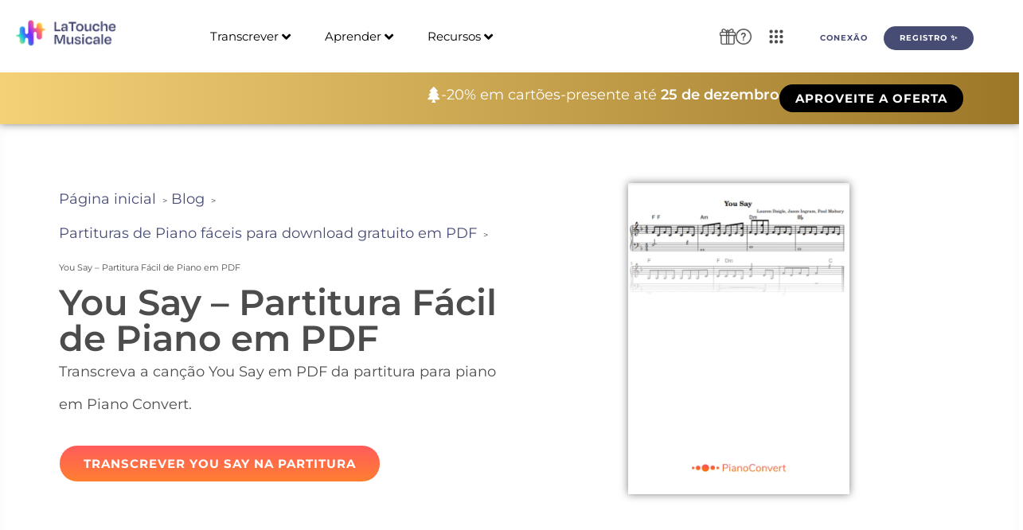

--- FILE ---
content_type: text/html; charset=UTF-8
request_url: https://latouchemusicale.com/pt-br/you-say-partitura-piano/
body_size: 89687
content:
<!doctype html><html lang="pt-br"><head><script data-no-optimize="1">var litespeed_docref=sessionStorage.getItem("litespeed_docref");litespeed_docref&&(Object.defineProperty(document,"referrer",{get:function(){return litespeed_docref}}),sessionStorage.removeItem("litespeed_docref"));</script> <meta charset="UTF-8"><meta name="viewport" content="width=device-width, initial-scale=1"><link rel="profile" href="https://gmpg.org/xfn/11"><title>You Say - Partitura Fácil de Piano em PDF - La Touche Musicale</title><link rel="alternate" hreflang="fr" href="https://latouchemusicale.com/fr/you-say-partition-piano/" /><link rel="alternate" hreflang="en" href="https://latouchemusicale.com/en/you-say-piano-sheet-music/" /><link rel="alternate" hreflang="es" href="https://latouchemusicale.com/es/you-say-partitura-piano/" /><link rel="alternate" hreflang="de" href="https://latouchemusicale.com/de/you-say-klaviernoten/" /><link rel="alternate" hreflang="it" href="https://latouchemusicale.com/it/you-say-spartito-pianoforte/" /><link rel="alternate" hreflang="pt-br" href="https://latouchemusicale.com/pt-br/you-say-partitura-piano/" /><link rel="alternate" hreflang="x-default" href="https://latouchemusicale.com/fr/you-say-partition-piano/" /><meta name="dc.title" content="You Say - Partitura Fácil de Piano em PDF - La Touche Musicale"><meta name="dc.description" content="Deseja baixar a partitura de You Say em PDF? Confira nossa partitura fácil dessa música pop cristã."><meta name="dc.relation" content="https://latouchemusicale.com/pt-br/you-say-partitura-piano/"><meta name="dc.source" content="https://latouchemusicale.com/pt-br/"><meta name="dc.language" content="pt_BR"><meta name="description" content="Deseja baixar a partitura de You Say em PDF? Confira nossa partitura fácil dessa música pop cristã."><meta name="robots" content="index, follow, max-snippet:-1, max-image-preview:large, max-video-preview:-1"><link rel="canonical" href="https://latouchemusicale.com/pt-br/you-say-partitura-piano/"><style id='wp-img-auto-sizes-contain-inline-css'>img:is([sizes=auto i],[sizes^="auto," i]){contain-intrinsic-size:3000px 1500px}
/*# sourceURL=wp-img-auto-sizes-contain-inline-css */</style><link data-optimized="2" rel="stylesheet" href="https://latouchemusicale.com/wp-content/litespeed/css/bd3a8cc84a83b6970eb9618c58e0e9f4.css?ver=344c2" /><style id='wpseopress-local-business-style-inline-css'>span.wp-block-wpseopress-local-business-field{margin-right:8px}

/*# sourceURL=https://latouchemusicale.com/wp-content/plugins/wp-seopress-pro/public/editor/blocks/local-business/style-index.css */</style><style id='wpseopress-table-of-contents-style-inline-css'>.wp-block-wpseopress-table-of-contents li.active>a{font-weight:bold}

/*# sourceURL=https://latouchemusicale.com/wp-content/plugins/wp-seopress-pro/public/editor/blocks/table-of-contents/style-index.css */</style><style id='global-styles-inline-css'>:root{--wp--preset--aspect-ratio--square: 1;--wp--preset--aspect-ratio--4-3: 4/3;--wp--preset--aspect-ratio--3-4: 3/4;--wp--preset--aspect-ratio--3-2: 3/2;--wp--preset--aspect-ratio--2-3: 2/3;--wp--preset--aspect-ratio--16-9: 16/9;--wp--preset--aspect-ratio--9-16: 9/16;--wp--preset--color--black: #000000;--wp--preset--color--cyan-bluish-gray: #abb8c3;--wp--preset--color--white: #ffffff;--wp--preset--color--pale-pink: #f78da7;--wp--preset--color--vivid-red: #cf2e2e;--wp--preset--color--luminous-vivid-orange: #ff6900;--wp--preset--color--luminous-vivid-amber: #fcb900;--wp--preset--color--light-green-cyan: #7bdcb5;--wp--preset--color--vivid-green-cyan: #00d084;--wp--preset--color--pale-cyan-blue: #8ed1fc;--wp--preset--color--vivid-cyan-blue: #0693e3;--wp--preset--color--vivid-purple: #9b51e0;--wp--preset--gradient--vivid-cyan-blue-to-vivid-purple: linear-gradient(135deg,rgb(6,147,227) 0%,rgb(155,81,224) 100%);--wp--preset--gradient--light-green-cyan-to-vivid-green-cyan: linear-gradient(135deg,rgb(122,220,180) 0%,rgb(0,208,130) 100%);--wp--preset--gradient--luminous-vivid-amber-to-luminous-vivid-orange: linear-gradient(135deg,rgb(252,185,0) 0%,rgb(255,105,0) 100%);--wp--preset--gradient--luminous-vivid-orange-to-vivid-red: linear-gradient(135deg,rgb(255,105,0) 0%,rgb(207,46,46) 100%);--wp--preset--gradient--very-light-gray-to-cyan-bluish-gray: linear-gradient(135deg,rgb(238,238,238) 0%,rgb(169,184,195) 100%);--wp--preset--gradient--cool-to-warm-spectrum: linear-gradient(135deg,rgb(74,234,220) 0%,rgb(151,120,209) 20%,rgb(207,42,186) 40%,rgb(238,44,130) 60%,rgb(251,105,98) 80%,rgb(254,248,76) 100%);--wp--preset--gradient--blush-light-purple: linear-gradient(135deg,rgb(255,206,236) 0%,rgb(152,150,240) 100%);--wp--preset--gradient--blush-bordeaux: linear-gradient(135deg,rgb(254,205,165) 0%,rgb(254,45,45) 50%,rgb(107,0,62) 100%);--wp--preset--gradient--luminous-dusk: linear-gradient(135deg,rgb(255,203,112) 0%,rgb(199,81,192) 50%,rgb(65,88,208) 100%);--wp--preset--gradient--pale-ocean: linear-gradient(135deg,rgb(255,245,203) 0%,rgb(182,227,212) 50%,rgb(51,167,181) 100%);--wp--preset--gradient--electric-grass: linear-gradient(135deg,rgb(202,248,128) 0%,rgb(113,206,126) 100%);--wp--preset--gradient--midnight: linear-gradient(135deg,rgb(2,3,129) 0%,rgb(40,116,252) 100%);--wp--preset--font-size--small: 13px;--wp--preset--font-size--medium: 20px;--wp--preset--font-size--large: 36px;--wp--preset--font-size--x-large: 42px;--wp--preset--spacing--20: 0.44rem;--wp--preset--spacing--30: 0.67rem;--wp--preset--spacing--40: 1rem;--wp--preset--spacing--50: 1.5rem;--wp--preset--spacing--60: 2.25rem;--wp--preset--spacing--70: 3.38rem;--wp--preset--spacing--80: 5.06rem;--wp--preset--shadow--natural: 6px 6px 9px rgba(0, 0, 0, 0.2);--wp--preset--shadow--deep: 12px 12px 50px rgba(0, 0, 0, 0.4);--wp--preset--shadow--sharp: 6px 6px 0px rgba(0, 0, 0, 0.2);--wp--preset--shadow--outlined: 6px 6px 0px -3px rgb(255, 255, 255), 6px 6px rgb(0, 0, 0);--wp--preset--shadow--crisp: 6px 6px 0px rgb(0, 0, 0);}:root { --wp--style--global--content-size: 800px;--wp--style--global--wide-size: 1200px; }:where(body) { margin: 0; }.wp-site-blocks > .alignleft { float: left; margin-right: 2em; }.wp-site-blocks > .alignright { float: right; margin-left: 2em; }.wp-site-blocks > .aligncenter { justify-content: center; margin-left: auto; margin-right: auto; }:where(.wp-site-blocks) > * { margin-block-start: 24px; margin-block-end: 0; }:where(.wp-site-blocks) > :first-child { margin-block-start: 0; }:where(.wp-site-blocks) > :last-child { margin-block-end: 0; }:root { --wp--style--block-gap: 24px; }:root :where(.is-layout-flow) > :first-child{margin-block-start: 0;}:root :where(.is-layout-flow) > :last-child{margin-block-end: 0;}:root :where(.is-layout-flow) > *{margin-block-start: 24px;margin-block-end: 0;}:root :where(.is-layout-constrained) > :first-child{margin-block-start: 0;}:root :where(.is-layout-constrained) > :last-child{margin-block-end: 0;}:root :where(.is-layout-constrained) > *{margin-block-start: 24px;margin-block-end: 0;}:root :where(.is-layout-flex){gap: 24px;}:root :where(.is-layout-grid){gap: 24px;}.is-layout-flow > .alignleft{float: left;margin-inline-start: 0;margin-inline-end: 2em;}.is-layout-flow > .alignright{float: right;margin-inline-start: 2em;margin-inline-end: 0;}.is-layout-flow > .aligncenter{margin-left: auto !important;margin-right: auto !important;}.is-layout-constrained > .alignleft{float: left;margin-inline-start: 0;margin-inline-end: 2em;}.is-layout-constrained > .alignright{float: right;margin-inline-start: 2em;margin-inline-end: 0;}.is-layout-constrained > .aligncenter{margin-left: auto !important;margin-right: auto !important;}.is-layout-constrained > :where(:not(.alignleft):not(.alignright):not(.alignfull)){max-width: var(--wp--style--global--content-size);margin-left: auto !important;margin-right: auto !important;}.is-layout-constrained > .alignwide{max-width: var(--wp--style--global--wide-size);}body .is-layout-flex{display: flex;}.is-layout-flex{flex-wrap: wrap;align-items: center;}.is-layout-flex > :is(*, div){margin: 0;}body .is-layout-grid{display: grid;}.is-layout-grid > :is(*, div){margin: 0;}body{padding-top: 0px;padding-right: 0px;padding-bottom: 0px;padding-left: 0px;}a:where(:not(.wp-element-button)){text-decoration: underline;}:root :where(.wp-element-button, .wp-block-button__link){background-color: #32373c;border-width: 0;color: #fff;font-family: inherit;font-size: inherit;font-style: inherit;font-weight: inherit;letter-spacing: inherit;line-height: inherit;padding-top: calc(0.667em + 2px);padding-right: calc(1.333em + 2px);padding-bottom: calc(0.667em + 2px);padding-left: calc(1.333em + 2px);text-decoration: none;text-transform: inherit;}.has-black-color{color: var(--wp--preset--color--black) !important;}.has-cyan-bluish-gray-color{color: var(--wp--preset--color--cyan-bluish-gray) !important;}.has-white-color{color: var(--wp--preset--color--white) !important;}.has-pale-pink-color{color: var(--wp--preset--color--pale-pink) !important;}.has-vivid-red-color{color: var(--wp--preset--color--vivid-red) !important;}.has-luminous-vivid-orange-color{color: var(--wp--preset--color--luminous-vivid-orange) !important;}.has-luminous-vivid-amber-color{color: var(--wp--preset--color--luminous-vivid-amber) !important;}.has-light-green-cyan-color{color: var(--wp--preset--color--light-green-cyan) !important;}.has-vivid-green-cyan-color{color: var(--wp--preset--color--vivid-green-cyan) !important;}.has-pale-cyan-blue-color{color: var(--wp--preset--color--pale-cyan-blue) !important;}.has-vivid-cyan-blue-color{color: var(--wp--preset--color--vivid-cyan-blue) !important;}.has-vivid-purple-color{color: var(--wp--preset--color--vivid-purple) !important;}.has-black-background-color{background-color: var(--wp--preset--color--black) !important;}.has-cyan-bluish-gray-background-color{background-color: var(--wp--preset--color--cyan-bluish-gray) !important;}.has-white-background-color{background-color: var(--wp--preset--color--white) !important;}.has-pale-pink-background-color{background-color: var(--wp--preset--color--pale-pink) !important;}.has-vivid-red-background-color{background-color: var(--wp--preset--color--vivid-red) !important;}.has-luminous-vivid-orange-background-color{background-color: var(--wp--preset--color--luminous-vivid-orange) !important;}.has-luminous-vivid-amber-background-color{background-color: var(--wp--preset--color--luminous-vivid-amber) !important;}.has-light-green-cyan-background-color{background-color: var(--wp--preset--color--light-green-cyan) !important;}.has-vivid-green-cyan-background-color{background-color: var(--wp--preset--color--vivid-green-cyan) !important;}.has-pale-cyan-blue-background-color{background-color: var(--wp--preset--color--pale-cyan-blue) !important;}.has-vivid-cyan-blue-background-color{background-color: var(--wp--preset--color--vivid-cyan-blue) !important;}.has-vivid-purple-background-color{background-color: var(--wp--preset--color--vivid-purple) !important;}.has-black-border-color{border-color: var(--wp--preset--color--black) !important;}.has-cyan-bluish-gray-border-color{border-color: var(--wp--preset--color--cyan-bluish-gray) !important;}.has-white-border-color{border-color: var(--wp--preset--color--white) !important;}.has-pale-pink-border-color{border-color: var(--wp--preset--color--pale-pink) !important;}.has-vivid-red-border-color{border-color: var(--wp--preset--color--vivid-red) !important;}.has-luminous-vivid-orange-border-color{border-color: var(--wp--preset--color--luminous-vivid-orange) !important;}.has-luminous-vivid-amber-border-color{border-color: var(--wp--preset--color--luminous-vivid-amber) !important;}.has-light-green-cyan-border-color{border-color: var(--wp--preset--color--light-green-cyan) !important;}.has-vivid-green-cyan-border-color{border-color: var(--wp--preset--color--vivid-green-cyan) !important;}.has-pale-cyan-blue-border-color{border-color: var(--wp--preset--color--pale-cyan-blue) !important;}.has-vivid-cyan-blue-border-color{border-color: var(--wp--preset--color--vivid-cyan-blue) !important;}.has-vivid-purple-border-color{border-color: var(--wp--preset--color--vivid-purple) !important;}.has-vivid-cyan-blue-to-vivid-purple-gradient-background{background: var(--wp--preset--gradient--vivid-cyan-blue-to-vivid-purple) !important;}.has-light-green-cyan-to-vivid-green-cyan-gradient-background{background: var(--wp--preset--gradient--light-green-cyan-to-vivid-green-cyan) !important;}.has-luminous-vivid-amber-to-luminous-vivid-orange-gradient-background{background: var(--wp--preset--gradient--luminous-vivid-amber-to-luminous-vivid-orange) !important;}.has-luminous-vivid-orange-to-vivid-red-gradient-background{background: var(--wp--preset--gradient--luminous-vivid-orange-to-vivid-red) !important;}.has-very-light-gray-to-cyan-bluish-gray-gradient-background{background: var(--wp--preset--gradient--very-light-gray-to-cyan-bluish-gray) !important;}.has-cool-to-warm-spectrum-gradient-background{background: var(--wp--preset--gradient--cool-to-warm-spectrum) !important;}.has-blush-light-purple-gradient-background{background: var(--wp--preset--gradient--blush-light-purple) !important;}.has-blush-bordeaux-gradient-background{background: var(--wp--preset--gradient--blush-bordeaux) !important;}.has-luminous-dusk-gradient-background{background: var(--wp--preset--gradient--luminous-dusk) !important;}.has-pale-ocean-gradient-background{background: var(--wp--preset--gradient--pale-ocean) !important;}.has-electric-grass-gradient-background{background: var(--wp--preset--gradient--electric-grass) !important;}.has-midnight-gradient-background{background: var(--wp--preset--gradient--midnight) !important;}.has-small-font-size{font-size: var(--wp--preset--font-size--small) !important;}.has-medium-font-size{font-size: var(--wp--preset--font-size--medium) !important;}.has-large-font-size{font-size: var(--wp--preset--font-size--large) !important;}.has-x-large-font-size{font-size: var(--wp--preset--font-size--x-large) !important;}
:root :where(.wp-block-pullquote){font-size: 1.5em;line-height: 1.6;}
/*# sourceURL=global-styles-inline-css */</style><style id='elementor-frontend-inline-css'>.elementor-kit-6{--e-global-color-primary:#000000;--e-global-color-secondary:#54595F;--e-global-color-text:#4C4C4C;--e-global-color-accent:#FF5C5C;--e-global-color-d1e2fa1:#FF7F30;--e-global-color-92b5964:#FFFFFF;--e-global-typography-primary-font-family:"Degular Bold";--e-global-typography-primary-font-size:40px;--e-global-typography-primary-font-weight:600;--e-global-typography-secondary-font-family:"Degular Bold";--e-global-typography-secondary-font-size:30px;--e-global-typography-secondary-font-weight:400;--e-global-typography-text-font-family:"Montserrat";--e-global-typography-text-font-size:18px;--e-global-typography-text-font-weight:400;--e-global-typography-accent-font-family:"Montserrat";--e-global-typography-accent-font-weight:500;--e-global-typography-889e74c-font-family:"Nunito";--e-global-typography-889e74c-font-size:14px;--e-global-typography-b1a4557-font-family:"Montserrat";--e-global-typography-b1a4557-font-size:20px;--e-global-typography-b1a4557-font-weight:600;background-color:var( --e-global-color-92b5964 );font-family:"Montserrat", Sans-serif;font-size:18px;line-height:2.3em;}.elementor-kit-6 button,.elementor-kit-6 input[type="button"],.elementor-kit-6 input[type="submit"],.elementor-kit-6 .elementor-button{background-color:transparent;font-family:"Degular Regular", Sans-serif;font-size:15px;font-weight:700;color:#FFFFFF;background-image:linear-gradient(180deg, #474C75 0%, #474C75 100%);border-radius:20px 20px 20px 20px;}.elementor-kit-6 e-page-transition{background-color:#FFBC7D;}.elementor-kit-6 a{color:#474C75;font-family:"Montserrat", Sans-serif;font-size:18px;}.elementor-kit-6 h1{color:#474C75;font-family:"Montserrat", Sans-serif;font-size:45px;font-weight:600;}.elementor-kit-6 h2{color:#474C75;font-family:"Montserrat", Sans-serif;font-size:35px;font-weight:700;}.elementor-kit-6 h3{color:#474C75;font-family:"Montserrat", Sans-serif;font-size:25px;font-weight:700;}.elementor-kit-6 h4{color:#474C75;font-family:"Montserrat", Sans-serif;font-weight:700;}.elementor-kit-6 h5{color:#474C75;font-family:"Montserrat", Sans-serif;}.elementor-kit-6 h6{color:#474C75;font-family:"Montserrat", Sans-serif;font-weight:700;}.elementor-kit-6 button:hover,.elementor-kit-6 button:focus,.elementor-kit-6 input[type="button"]:hover,.elementor-kit-6 input[type="button"]:focus,.elementor-kit-6 input[type="submit"]:hover,.elementor-kit-6 input[type="submit"]:focus,.elementor-kit-6 .elementor-button:hover,.elementor-kit-6 .elementor-button:focus{box-shadow:3px 3px 20px -10px rgba(0, 0, 0, 0.75);}.elementor-kit-6 img{border-radius:0px 0px 0px 0px;}.elementor-kit-6 label{font-family:"Nunito", Sans-serif;}.elementor-kit-6 input:not([type="button"]):not([type="submit"]),.elementor-kit-6 textarea,.elementor-kit-6 .elementor-field-textual{font-family:"Nunito", Sans-serif;border-radius:6px 6px 6px 6px;}.elementor-section.elementor-section-boxed > .elementor-container{max-width:1140px;}.e-con{--container-max-width:1140px;}.elementor-widget:not(:last-child){margin-block-end:20px;}.elementor-element{--widgets-spacing:20px 20px;--widgets-spacing-row:20px;--widgets-spacing-column:20px;}{}h1.entry-title{display:var(--page-title-display);}@media(max-width:1024px){.elementor-section.elementor-section-boxed > .elementor-container{max-width:1024px;}.e-con{--container-max-width:1024px;}}@media(max-width:767px){.elementor-section.elementor-section-boxed > .elementor-container{max-width:767px;}.e-con{--container-max-width:767px;}}/* Start custom CSS *//* H1 - Degular Semibold */
h1 {
    font-family: 'Montserrat', sans-serif !important;
    font-weight: 700; /* Semibold */
}

/* H2, H3, H4, H5, H6 - Montserrat Bold */
h2, h3, h4, h5, h6 {
    font-family: 'Montserrat', sans-serif !important;
    font-weight: 700; /* Bold */
}

/* Texte normal - Montserrat Regular */
body, p, span, li {
    font-family: 'Montserrat', sans-serif !important;
    font-weight: 400; /* Regular */
}

/* Boutons - Degular Bold en capitales avec taille réduite */
button, .elementor-button {
    font-family: 'Degular', sans-serif !important;
    font-weight: 800; /* Ultra Bold pour plus de contraste */
    text-transform: uppercase;
    letter-spacing: 1px; /* Espacement conforme à la charte */
    font-size: 14px; /* Ajuste la taille ici */
    padding: 10px 20px; /* Ajuste le padding pour équilibrer */
}

/* Assurer que tous les textes à l'intérieur des boutons sont en gras */
button *, .elementor-button * {
    font-weight: 650 !important;
}/* End custom CSS */
/* Start Custom Fonts CSS */@font-face {
	font-family: 'Degular Bold';
	font-display: auto;
	src: url('https://latouchemusicale.com/wp-content/uploads/2025/02/Degular-Bold.ttf') format('truetype');
}
/* End Custom Fonts CSS */
/* Start Custom Fonts CSS */@font-face {
	font-family: 'Degular Regular';
	font-display: auto;
	src: url('https://latouchemusicale.com/wp-content/uploads/2025/02/Degular-Regular.ttf') format('truetype');
}
/* End Custom Fonts CSS */
.elementor-120759 .elementor-element.elementor-element-ff0727e{--display:grid;--min-height:8vh;--e-con-grid-template-columns:repeat(1, 1fr);--e-con-grid-template-rows:repeat(2, 1fr);--grid-auto-flow:row;box-shadow:0px 4px 18px -13px rgba(0,0,0,0.5);--padding-top:0%;--padding-bottom:0%;--padding-left:2%;--padding-right:2%;--z-index:999;}.elementor-120759 .elementor-element.elementor-element-ff0727e:not(.elementor-motion-effects-element-type-background), .elementor-120759 .elementor-element.elementor-element-ff0727e > .elementor-motion-effects-container > .elementor-motion-effects-layer{background-color:#FFFFFF;}.elementor-120759 .elementor-element.elementor-element-6241277b{--display:grid;--e-con-grid-template-columns:repeat(3, 1fr);--e-con-grid-template-rows:repeat(2, 1fr);--grid-auto-flow:row;}.elementor-widget-image .widget-image-caption{color:var( --e-global-color-text );font-family:var( --e-global-typography-text-font-family ), Sans-serif;font-size:var( --e-global-typography-text-font-size );font-weight:var( --e-global-typography-text-font-weight );}.elementor-120759 .elementor-element.elementor-element-46b6be75{z-index:999;}.elementor-120759 .elementor-element.elementor-element-46b6be75 .jet-mobile-menu__toggle .jet-mobile-menu__toggle-icon{color:var( --e-global-color-text );}.elementor-120759 .elementor-element.elementor-element-46b6be75 .jet-mobile-menu__toggle .jet-mobile-menu__toggle-icon i{font-size:30px;}.elementor-120759 .elementor-element.elementor-element-46b6be75 .jet-mobile-menu__toggle .jet-mobile-menu__toggle-icon svg{width:30px;}.elementor-120759 .elementor-element.elementor-element-46b6be75 .jet-mobile-menu__container .jet-mobile-menu__controls{padding:0% 0% 5% 0%;}.elementor-120759 .elementor-element.elementor-element-46b6be75 .jet-mobile-menu__container .jet-mobile-menu__back i{color:var( --e-global-color-text );font-size:25px;}.elementor-120759 .elementor-element.elementor-element-46b6be75 .jet-mobile-menu__container .jet-mobile-menu__back svg{color:var( --e-global-color-text );width:25px;}.elementor-120759 .elementor-element.elementor-element-46b6be75 .jet-mobile-menu__container{z-index:999;}.elementor-120759 .elementor-element.elementor-element-46b6be75 .jet-mobile-menu-widget .jet-mobile-menu-cover{z-index:calc(999-1);}.elementor-120759 .elementor-element.elementor-element-46b6be75 .jet-mobile-menu__container .jet-mobile-menu__after-template{padding:0px 0px 0px 0px;}.elementor-120759 .elementor-element.elementor-element-46b6be75 .jet-mobile-menu__item .jet-menu-icon{align-self:center;justify-content:center;color:var( --e-global-color-text );}.elementor-120759 .elementor-element.elementor-element-46b6be75 .jet-mobile-menu__item .jet-menu-badge{align-self:flex-start;}.elementor-120759 .elementor-element.elementor-element-46b6be75 .jet-mobile-menu__item .jet-dropdown-arrow i{font-size:20px;}.elementor-120759 .elementor-element.elementor-element-46b6be75 .jet-mobile-menu__item .jet-dropdown-arrow svg{width:20px;}.elementor-120759 .elementor-element.elementor-element-46b6be75 .jet-mobile-menu__item .jet-menu-label{color:var( --e-global-color-text );}.elementor-120759 .elementor-element.elementor-element-46b6be75 .jet-mobile-menu__item .jet-menu-badge__inner{color:var( --e-global-color-text );}.elementor-120759 .elementor-element.elementor-element-af30864{--display:flex;--flex-direction:row;--container-widget-width:calc( ( 1 - var( --container-widget-flex-grow ) ) * 100% );--container-widget-height:100%;--container-widget-flex-grow:1;--container-widget-align-self:stretch;--flex-wrap-mobile:wrap;--justify-content:flex-end;--align-items:center;--gap:1vw 1vw;--row-gap:1vw;--column-gap:1vw;--z-index:900;}.elementor-120759 .elementor-element.elementor-element-af30864:not(.elementor-motion-effects-element-type-background), .elementor-120759 .elementor-element.elementor-element-af30864 > .elementor-motion-effects-container > .elementor-motion-effects-layer{background-color:transparent;background-image:linear-gradient(90deg, #F4D177 0%, #9C7728 100%);}.elementor-widget-icon.elementor-view-stacked .elementor-icon{background-color:var( --e-global-color-primary );}.elementor-widget-icon.elementor-view-framed .elementor-icon, .elementor-widget-icon.elementor-view-default .elementor-icon{color:var( --e-global-color-primary );border-color:var( --e-global-color-primary );}.elementor-widget-icon.elementor-view-framed .elementor-icon, .elementor-widget-icon.elementor-view-default .elementor-icon svg{fill:var( --e-global-color-primary );}.elementor-120759 .elementor-element.elementor-element-31032b2 .elementor-icon-wrapper{text-align:center;}.elementor-120759 .elementor-element.elementor-element-31032b2.elementor-view-stacked .elementor-icon{background-color:#FFFFFF;}.elementor-120759 .elementor-element.elementor-element-31032b2.elementor-view-framed .elementor-icon, .elementor-120759 .elementor-element.elementor-element-31032b2.elementor-view-default .elementor-icon{color:#FFFFFF;border-color:#FFFFFF;}.elementor-120759 .elementor-element.elementor-element-31032b2.elementor-view-framed .elementor-icon, .elementor-120759 .elementor-element.elementor-element-31032b2.elementor-view-default .elementor-icon svg{fill:#FFFFFF;}.elementor-120759 .elementor-element.elementor-element-31032b2 .elementor-icon{font-size:20px;}.elementor-120759 .elementor-element.elementor-element-31032b2 .elementor-icon svg{height:20px;}.elementor-widget-animated-headline .elementor-headline-plain-text{color:var( --e-global-color-secondary );}.elementor-widget-animated-headline .elementor-headline{font-family:var( --e-global-typography-primary-font-family ), Sans-serif;font-size:var( --e-global-typography-primary-font-size );font-weight:var( --e-global-typography-primary-font-weight );}.elementor-widget-animated-headline{--dynamic-text-color:var( --e-global-color-secondary );}.elementor-widget-animated-headline .elementor-headline-dynamic-text{font-family:var( --e-global-typography-primary-font-family ), Sans-serif;font-weight:var( --e-global-typography-primary-font-weight );}.elementor-widget-animated-headline .elementor-headline-dynamic-wrapper path{stroke:var( --e-global-color-accent );}.elementor-120759 .elementor-element.elementor-element-6f3d117{--animation-duration:1500ms;--dynamic-text-color:var( --e-global-color-92b5964 );}.elementor-120759 .elementor-element.elementor-element-6f3d117 > .elementor-widget-container{margin:0% 0% 0% 0%;}.elementor-120759 .elementor-element.elementor-element-6f3d117 .elementor-headline{text-align:center;font-family:"Nunito", Sans-serif;font-size:18px;font-weight:400;}.elementor-120759 .elementor-element.elementor-element-6f3d117 .elementor-headline-plain-text{color:var( --e-global-color-92b5964 );}.elementor-120759 .elementor-element.elementor-element-6f3d117 .elementor-headline .elementor-headline-plain-text{-webkit-text-stroke-color:#000;stroke:#000;}.elementor-120759 .elementor-element.elementor-element-6f3d117 .elementor-headline-dynamic-text{font-family:var( --e-global-typography-b1a4557-font-family ), Sans-serif;font-weight:var( --e-global-typography-b1a4557-font-weight );}.elementor-120759 .elementor-element.elementor-element-6f3d117 .elementor-headline-dynamic-wrapper path{stroke:#FFFFFF;stroke-linecap:round;stroke-linejoin:round;}.elementor-widget-button .elementor-button{background-color:var( --e-global-color-accent );font-family:var( --e-global-typography-accent-font-family ), Sans-serif;font-weight:var( --e-global-typography-accent-font-weight );}.elementor-120759 .elementor-element.elementor-element-4f4f6f2 .elementor-button{background-color:transparent;font-family:"Nunito", Sans-serif;font-weight:500;fill:#FFFFFF;color:#FFFFFF;background-image:linear-gradient(180deg, #000000 0%, #000000 100%);border-radius:50px 50px 50px 50px;}.elementor-120759 .elementor-element.elementor-element-ccbbac5{--display:grid;--min-height:0px;--e-con-grid-template-columns:repeat(1, 1fr);--e-con-grid-template-rows:repeat(1, 1fr);--gap:0px 0px;--row-gap:0px;--column-gap:0px;--grid-auto-flow:row;box-shadow:0px 0px 10px 0px rgba(0,0,0,0.5);--padding-top:0px;--padding-bottom:0px;--padding-left:0px;--padding-right:0px;}.elementor-120759 .elementor-element.elementor-element-ccbbac5:not(.elementor-motion-effects-element-type-background), .elementor-120759 .elementor-element.elementor-element-ccbbac5 > .elementor-motion-effects-container > .elementor-motion-effects-layer{background-color:#FFFFFF;}.elementor-120759 .elementor-element.elementor-element-ccbbac5.e-con{--flex-grow:1;--flex-shrink:0;}.elementor-120759 .elementor-element.elementor-element-54a43d0{--display:flex;--min-height:0px;--flex-direction:row;--container-widget-width:initial;--container-widget-height:100%;--container-widget-flex-grow:1;--container-widget-align-self:stretch;--flex-wrap-mobile:wrap;--gap:0px 0px;--row-gap:0px;--column-gap:0px;box-shadow:0px 0px 10px 0px rgba(0,0,0,0.5);}.elementor-120759 .elementor-element.elementor-element-54a43d0:not(.elementor-motion-effects-element-type-background), .elementor-120759 .elementor-element.elementor-element-54a43d0 > .elementor-motion-effects-container > .elementor-motion-effects-layer{background-color:#FFFFFF;}.elementor-120759 .elementor-element.elementor-element-8f53f7b{--display:flex;--flex-direction:row;--container-widget-width:initial;--container-widget-height:100%;--container-widget-flex-grow:1;--container-widget-align-self:stretch;--flex-wrap-mobile:wrap;--gap:1px 1px;--row-gap:1px;--column-gap:1px;}.elementor-120759 .elementor-element.elementor-element-04d843b > .elementor-widget-container{margin:0px 0px 0px 0px;}.elementor-120759 .elementor-element.elementor-element-04d843b{text-align:start;}.elementor-120759 .elementor-element.elementor-element-04d843b img{max-width:80%;}.elementor-120759 .elementor-element.elementor-element-ea1e58c{--display:flex;--flex-direction:column;--container-widget-width:calc( ( 1 - var( --container-widget-flex-grow ) ) * 100% );--container-widget-height:initial;--container-widget-flex-grow:0;--container-widget-align-self:initial;--flex-wrap-mobile:wrap;--align-items:flex-start;}.elementor-120759 .elementor-element.elementor-element-07b1a3d .jet-mega-menu.jet-mega-menu--layout-horizontal .jet-mega-menu-item__link--top-level,
							.elementor-120759 .elementor-element.elementor-element-07b1a3d .jet-mega-menu.jet-mega-menu--layout-vertical .jet-mega-menu-item__link--top-level{font-size:15px;}.elementor-120759 .elementor-element.elementor-element-07b1a3d{--jmm-top-items-hor-padding:20px;--jmm-top-items-gap:0px;--jmm-top-items-hor-align:center;--jmm-top-item-title-color:var( --e-global-color-primary );--jmm-top-item-dropdown-icon-color:var( --e-global-color-primary );--jmm-top-hover-item-title-color:var( --e-global-color-primary );--jmm-top-hover-item-dropdown-color:var( --e-global-color-primary );--jmm-top-active-item-title-color:var( --e-global-color-primary );--jmm-top-active-item-dropdown-color:var( --e-global-color-primary );--jmm-dropdown-container-width:100%;--jmm-dropdown-top-items-hor-padding:0px;--jmm-dropdown-top-items-gap:0px;}.elementor-120759 .elementor-element.elementor-element-b016aeb{--display:grid;--min-height:0px;--e-con-grid-template-columns:repeat(2, 1fr);--e-con-grid-template-rows:repeat(1, 1fr);--gap:0px 0px;--row-gap:0px;--column-gap:0px;--grid-auto-flow:row;--justify-items:center;--align-items:center;--border-radius:10px 10px 10px 10px;--margin-top:0%;--margin-bottom:0%;--margin-left:15%;--margin-right:0%;}.elementor-120759 .elementor-element.elementor-element-b016aeb.e-con{--align-self:center;}.elementor-120759 .elementor-element.elementor-element-63a04db{--display:grid;--min-height:0px;--e-con-grid-template-columns:repeat(2, 1fr);--e-con-grid-template-rows:repeat(1, 1fr);--gap:0px 0px;--row-gap:0px;--column-gap:0px;--grid-auto-flow:row;--justify-items:center;--align-items:center;--padding-top:0%;--padding-bottom:0%;--padding-left:0%;--padding-right:0%;}.elementor-120759 .elementor-element.elementor-element-63a04db.e-con{--align-self:center;}.elementor-120759 .elementor-element.elementor-element-7d01866 .elementor-button{background-color:transparent;font-family:"Nunito", Sans-serif;font-size:10px;font-weight:500;fill:#474C75;color:#474C75;background-image:linear-gradient(180deg, #00000000 0%, #F2295B00 100%);box-shadow:0px 0px 0px 0px rgba(0,0,0,0.5);border-style:none;}.elementor-120759 .elementor-element.elementor-element-7d01866 .elementor-button:hover, .elementor-120759 .elementor-element.elementor-element-7d01866 .elementor-button:focus{background-color:transparent;color:var( --e-global-color-primary );background-image:linear-gradient(0deg, #02010100 0%, #F2295B00 0%);border-color:#02010100;}.elementor-120759 .elementor-element.elementor-element-7d01866 .elementor-button:hover svg, .elementor-120759 .elementor-element.elementor-element-7d01866 .elementor-button:focus svg{fill:var( --e-global-color-primary );}.elementor-120759 .elementor-element.elementor-element-742b64d .elementor-button{background-color:transparent;font-family:"Nunito", Sans-serif;font-size:10px;font-weight:500;background-image:linear-gradient(180deg, #474C75 0%, #474C75 100%);border-radius:50px 50px 50px 50px;}.elementor-120759 .elementor-element.elementor-element-a27cec8{--display:flex;--flex-direction:row;--container-widget-width:calc( ( 1 - var( --container-widget-flex-grow ) ) * 100% );--container-widget-height:100%;--container-widget-flex-grow:1;--container-widget-align-self:stretch;--flex-wrap-mobile:wrap;--justify-content:flex-end;--align-items:center;--gap:1vw 1vw;--row-gap:1vw;--column-gap:1vw;}.elementor-120759 .elementor-element.elementor-element-a27cec8:not(.elementor-motion-effects-element-type-background), .elementor-120759 .elementor-element.elementor-element-a27cec8 > .elementor-motion-effects-container > .elementor-motion-effects-layer{background-color:transparent;background-image:linear-gradient(90deg, #F4D177 0%, #9C7728 100%);}.elementor-120759 .elementor-element.elementor-element-10c284e .elementor-icon-wrapper{text-align:center;}.elementor-120759 .elementor-element.elementor-element-10c284e.elementor-view-stacked .elementor-icon{background-color:#FFFFFF;}.elementor-120759 .elementor-element.elementor-element-10c284e.elementor-view-framed .elementor-icon, .elementor-120759 .elementor-element.elementor-element-10c284e.elementor-view-default .elementor-icon{color:#FFFFFF;border-color:#FFFFFF;}.elementor-120759 .elementor-element.elementor-element-10c284e.elementor-view-framed .elementor-icon, .elementor-120759 .elementor-element.elementor-element-10c284e.elementor-view-default .elementor-icon svg{fill:#FFFFFF;}.elementor-120759 .elementor-element.elementor-element-10c284e .elementor-icon{font-size:20px;}.elementor-120759 .elementor-element.elementor-element-10c284e .elementor-icon svg{height:20px;}.elementor-120759 .elementor-element.elementor-element-b878341{--animation-duration:1500ms;--dynamic-text-color:#FFFFFF;}.elementor-120759 .elementor-element.elementor-element-b878341 > .elementor-widget-container{margin:0% 0% 0% 0%;}.elementor-120759 .elementor-element.elementor-element-b878341 .elementor-headline{text-align:center;font-family:"Nunito", Sans-serif;font-size:18px;font-weight:600;}.elementor-120759 .elementor-element.elementor-element-b878341 .elementor-headline-plain-text{color:#FFFFFF;}.elementor-120759 .elementor-element.elementor-element-b878341 .elementor-headline-dynamic-text{font-family:var( --e-global-typography-b1a4557-font-family ), Sans-serif;font-weight:var( --e-global-typography-b1a4557-font-weight );}.elementor-120759 .elementor-element.elementor-element-b878341 .elementor-headline-dynamic-wrapper path{stroke:#FFFFFF;stroke-linecap:round;stroke-linejoin:round;}.elementor-120759 .elementor-element.elementor-element-9d723e6 .elementor-button{background-color:transparent;font-family:"Nunito", Sans-serif;font-weight:500;fill:#FFFFFF;color:#FFFFFF;background-image:linear-gradient(180deg, #000000 0%, #000000 100%);border-radius:50px 50px 50px 50px;}@media(max-width:1024px){.elementor-120759 .elementor-element.elementor-element-ff0727e{--grid-auto-flow:row;}.elementor-120759 .elementor-element.elementor-element-6241277b{--grid-auto-flow:row;}.elementor-widget-image .widget-image-caption{font-size:var( --e-global-typography-text-font-size );}.elementor-widget-animated-headline .elementor-headline{font-size:var( --e-global-typography-primary-font-size );}.elementor-120759 .elementor-element.elementor-element-ccbbac5{--grid-auto-flow:row;}.elementor-120759 .elementor-element.elementor-element-b016aeb{--grid-auto-flow:row;}.elementor-120759 .elementor-element.elementor-element-63a04db{--grid-auto-flow:row;}}@media(min-width:768px){.elementor-120759 .elementor-element.elementor-element-ff0727e{--width:100%;}.elementor-120759 .elementor-element.elementor-element-ccbbac5{--width:100%;}.elementor-120759 .elementor-element.elementor-element-54a43d0{--width:100%;}.elementor-120759 .elementor-element.elementor-element-8f53f7b{--width:33%;}.elementor-120759 .elementor-element.elementor-element-ea1e58c{--width:100%;}.elementor-120759 .elementor-element.elementor-element-b016aeb{--width:22%;}.elementor-120759 .elementor-element.elementor-element-63a04db{--width:52%;}}@media(max-width:767px){.elementor-120759 .elementor-element.elementor-element-ff0727e{--width:100%;--min-height:0vh;--e-con-grid-template-columns:repeat(1, 1fr);--e-con-grid-template-rows:repeat(2, 1fr);--gap:0px 0px;--row-gap:0px;--column-gap:0px;--grid-auto-flow:row;--padding-top:0%;--padding-bottom:0%;--padding-left:0%;--padding-right:0%;}.elementor-120759 .elementor-element.elementor-element-6241277b{--e-con-grid-template-columns:repeat(2, 1fr);--e-con-grid-template-rows:repeat(1, 1fr);--grid-auto-flow:row;--align-items:center;--padding-top:0px;--padding-bottom:0px;--padding-left:2px;--padding-right:2px;}.elementor-widget-image .widget-image-caption{font-size:var( --e-global-typography-text-font-size );}.elementor-120759 .elementor-element.elementor-element-af30864{--justify-content:center;--gap:3vw 3vw;--row-gap:3vw;--column-gap:3vw;}.elementor-widget-animated-headline .elementor-headline{font-size:var( --e-global-typography-primary-font-size );}.elementor-120759 .elementor-element.elementor-element-6f3d117 .elementor-headline{font-size:0.7em;}.elementor-120759 .elementor-element.elementor-element-4f4f6f2{width:var( --container-widget-width, 37% );max-width:37%;--container-widget-width:37%;--container-widget-flex-grow:0;}.elementor-120759 .elementor-element.elementor-element-4f4f6f2 .elementor-button{font-size:15px;}.elementor-120759 .elementor-element.elementor-element-ccbbac5{--e-con-grid-template-columns:repeat(1, 1fr);--grid-auto-flow:row;}.elementor-120759 .elementor-element.elementor-element-b016aeb{--e-con-grid-template-columns:repeat(1, 1fr);--grid-auto-flow:row;}.elementor-120759 .elementor-element.elementor-element-63a04db{--e-con-grid-template-columns:repeat(1, 1fr);--grid-auto-flow:row;}.elementor-120759 .elementor-element.elementor-element-a27cec8{--justify-content:center;--gap:3vw 3vw;--row-gap:3vw;--column-gap:3vw;}.elementor-120759 .elementor-element.elementor-element-b878341 .elementor-headline{font-size:0.7em;}.elementor-120759 .elementor-element.elementor-element-9d723e6{width:var( --container-widget-width, 37% );max-width:37%;--container-widget-width:37%;--container-widget-flex-grow:0;}.elementor-120759 .elementor-element.elementor-element-9d723e6 .elementor-button{font-size:15px;}}/* Start custom CSS for container, class: .elementor-element-ff0727e */.elementor-120759 .elementor-element.elementor-element-ff0727e{z-index:999;}/* End custom CSS */
/* Start custom CSS for jet-mega-menu, class: .elementor-element-07b1a3d */.jet-mega-menu-mega-container__inner {
  width: 60vw !important;
  max-width: 60vw !important;
  left: 0 !important;
  padding: 20px 20px !important;
  box-sizing: border-box;
  z-index: 9999;

  background-color: #ffffff !important;
  border-radius: 16px !important;
  box-shadow: 0 8px 32px rgba(0, 0, 0, 0.08) !important;
}/* End custom CSS */
/* Start custom CSS for html, class: .elementor-element-94358a4 */.apps-help-icon {
  width: 20px;
  height: 20px;
  display: flex;
  align-items: center;
  justify-content: center;
}

.apps-help-icon img {
  width: 100%;
  height: 100%;
  object-fit: contain;
  display: block;
}

.icon-tooltip-wrapper {
  display: flex;
  flex-direction: row;
  align-items: center;
  gap: 20px; /* espace horizontal entre les icônes */
}/* End custom CSS */
/* Start custom CSS for html, class: .elementor-element-2acbca1 *//* Boîte apps initialement cachée */
.apps-dropdown-wrapper {
  position: relative;
}

.apps-dropdown {
  display: none;
  position: absolute;
  top: 40px;
  left: 50%;
  transform: translateX(-50%);
  width: 360px;
  max-height: 360px;
  overflow-y: auto;
  background-color: #ffffff !important; /* opaque blanc pur */
  border-radius: 20px;
  padding: 16px;
  box-shadow: 0 8px 32px rgba(0, 0, 0, 0.08);
  z-index: 9999;

  /* Supprimer blur */
  backdrop-filter: none !important;
  -webkit-backdrop-filter: none !important;
}

.apps-dropdown::after {
  content: none !important;
  display: none !important;
}

/* Grille d'apps */
.apps-grid {
  display: grid;
  grid-template-columns: repeat(3, 1fr);
  gap: 3px 2px; /* 🔽 moins d'espace vertical (ligne), plus serré */
}
.apps-grid a {
  display: flex !important;
  flex-direction: column !important;
  align-items: center !important;
  justify-content: center !important;
  text-align: center !important;
  font-size: 11px !important;
  text-decoration: none !important;
  color: #444 !important;
  padding: 4px !important;
  gap: 1px !important;
  border-radius: 8px !important;
  transition: transform 0.2s ease !important;
}

.apps-grid a:hover {
  transform: scale(1.05);
  background: rgba(0, 0, 0, 0.04);
}

.apps-grid img {
  width: 96px !important;
  height: 96px !important;
  object-fit: contain !important;
  margin: 0 !important;
  padding: 0 !important;
  margin-bottom: -17px !important; /* Réduit l'espace avec le texte */
  border-radius: 12px !important;
  display: block !important;
}

.apps-toggle img {
  width: 72px;
  height: 72px;
  object-fit: contain;
  display: block;
}

.apps-top-button {
  position: static;
  top: auto;
  z-index: auto;

  display: inline-flex;
  align-items: center;
  justify-content: center;
  gap: 8px;

  width: 100%;
  padding: 10px 12px;
  margin-bottom: 12px;

  background-color: #ffffff;
  border: 1px solid #e0e0e0;
  border-radius: 10px;

  color: #1a237e;
  font-size: 11px;
  font-weight: 500;
  text-decoration: none;
  text-align: center;

  box-shadow: none;
  transition: background 0.2s ease, border-color 0.2s ease;
}

.apps-top-button:hover {
  background-color: #f5f5f5;
  border-color: #d0d0d0;
}

.apps-top-button img {
  width: 26px;
  height: 26px;
  object-fit: contain;
  display: inline-block;
  vertical-align: middle;
}/* End custom CSS */
/* Start custom CSS for container, class: .elementor-element-63a04db *//* Conteneur des boutons Connexion + Inscription */
.header-buttons {
  display: flex;
  align-items: center;
  gap: 1px; /* ajustable */
  margin-right: 0 !important;
  padding-right: 0 !important;
  justify-content: flex-end; /* aligne les éléments vers la droite si utile */
}

/* Réinitialise marges/paddings internes des widgets enfants */
.header-buttons > * {
  margin: 0 !important;
  padding: 0 !important;
}

/* Rapproche les icônes du bouton Connexion */
.header-buttons .elementor-icon {
  margin-right: 0px !important;
}

/* Réduit l’espace résiduel entre le dernier bouton et le bord droit */
.header-buttons-container {
  padding-right: 0px !important;
  margin-right: 0px !important;
  width: auto !important;
}/* End custom CSS */
.elementor-62591 .elementor-element.elementor-element-9f943ab{--display:flex;}.elementor-62591 .elementor-element.elementor-element-9f943ab:not(.elementor-motion-effects-element-type-background), .elementor-62591 .elementor-element.elementor-element-9f943ab > .elementor-motion-effects-container > .elementor-motion-effects-layer{background-color:#F7F7F7;}.elementor-62591 .elementor-element.elementor-element-4e07a8f{--spacer-size:2vh;}.elementor-62591 .elementor-element.elementor-element-83b9a8b{--display:flex;--flex-direction:row;--container-widget-width:initial;--container-widget-height:100%;--container-widget-flex-grow:1;--container-widget-align-self:stretch;--flex-wrap-mobile:wrap;--justify-content:center;--gap:20px 20px;--row-gap:20px;--column-gap:20px;--flex-wrap:nowrap;}.elementor-62591 .elementor-element.elementor-element-83b9a8b:not(.elementor-motion-effects-element-type-background), .elementor-62591 .elementor-element.elementor-element-83b9a8b > .elementor-motion-effects-container > .elementor-motion-effects-layer{background-color:#F7F7F7;}.elementor-62591 .elementor-element.elementor-element-54efa50b{--display:flex;--flex-direction:column;--container-widget-width:100%;--container-widget-height:initial;--container-widget-flex-grow:0;--container-widget-align-self:initial;--flex-wrap-mobile:wrap;--gap:0px 0px;--row-gap:0px;--column-gap:0px;}.elementor-62591 .elementor-element.elementor-element-54efa50b.e-con{--align-self:flex-start;}.elementor-widget-divider{--divider-color:var( --e-global-color-secondary );}.elementor-widget-divider .elementor-divider__text{color:var( --e-global-color-secondary );font-family:var( --e-global-typography-secondary-font-family ), Sans-serif;font-size:var( --e-global-typography-secondary-font-size );font-weight:var( --e-global-typography-secondary-font-weight );}.elementor-widget-divider.elementor-view-stacked .elementor-icon{background-color:var( --e-global-color-secondary );}.elementor-widget-divider.elementor-view-framed .elementor-icon, .elementor-widget-divider.elementor-view-default .elementor-icon{color:var( --e-global-color-secondary );border-color:var( --e-global-color-secondary );}.elementor-widget-divider.elementor-view-framed .elementor-icon, .elementor-widget-divider.elementor-view-default .elementor-icon svg{fill:var( --e-global-color-secondary );}.elementor-62591 .elementor-element.elementor-element-772db3c{--divider-border-style:solid;--divider-color:#000000;--divider-border-width:2px;}.elementor-62591 .elementor-element.elementor-element-772db3c .elementor-divider-separator{width:10%;}.elementor-62591 .elementor-element.elementor-element-772db3c .elementor-divider{padding-block-start:15px;padding-block-end:15px;}.elementor-widget-heading .elementor-heading-title{font-family:var( --e-global-typography-primary-font-family ), Sans-serif;font-size:var( --e-global-typography-primary-font-size );font-weight:var( --e-global-typography-primary-font-weight );color:var( --e-global-color-primary );}.elementor-62591 .elementor-element.elementor-element-630a2ab6 .elementor-heading-title{font-family:"Nunito", Sans-serif;font-size:14px;font-weight:bold;line-height:2.3em;}.elementor-widget-icon-list .elementor-icon-list-item:not(:last-child):after{border-color:var( --e-global-color-text );}.elementor-widget-icon-list .elementor-icon-list-icon i{color:var( --e-global-color-primary );}.elementor-widget-icon-list .elementor-icon-list-icon svg{fill:var( --e-global-color-primary );}.elementor-widget-icon-list .elementor-icon-list-item > .elementor-icon-list-text, .elementor-widget-icon-list .elementor-icon-list-item > a{font-family:var( --e-global-typography-text-font-family ), Sans-serif;font-size:var( --e-global-typography-text-font-size );font-weight:var( --e-global-typography-text-font-weight );}.elementor-widget-icon-list .elementor-icon-list-text{color:var( --e-global-color-secondary );}.elementor-62591 .elementor-element.elementor-element-7e2fea57 .elementor-icon-list-icon i{transition:color 0.3s;}.elementor-62591 .elementor-element.elementor-element-7e2fea57 .elementor-icon-list-icon svg{transition:fill 0.3s;}.elementor-62591 .elementor-element.elementor-element-7e2fea57{--e-icon-list-icon-size:14px;--icon-vertical-offset:0px;}.elementor-62591 .elementor-element.elementor-element-7e2fea57 .elementor-icon-list-item > .elementor-icon-list-text, .elementor-62591 .elementor-element.elementor-element-7e2fea57 .elementor-icon-list-item > a{font-family:"Nunito", Sans-serif;font-size:14px;font-weight:400;line-height:2.3em;}.elementor-62591 .elementor-element.elementor-element-7e2fea57 .elementor-icon-list-text{color:#808080;transition:color 0.3s;}.elementor-62591 .elementor-element.elementor-element-9ce398d{--display:flex;--flex-direction:column;--container-widget-width:100%;--container-widget-height:initial;--container-widget-flex-grow:0;--container-widget-align-self:initial;--flex-wrap-mobile:wrap;--gap:0px 0px;--row-gap:0px;--column-gap:0px;}.elementor-62591 .elementor-element.elementor-element-9ce398d.e-con{--align-self:flex-start;}.elementor-62591 .elementor-element.elementor-element-6931b2e{--divider-border-style:solid;--divider-color:#000000;--divider-border-width:2px;}.elementor-62591 .elementor-element.elementor-element-6931b2e .elementor-divider-separator{width:10%;}.elementor-62591 .elementor-element.elementor-element-6931b2e .elementor-divider{padding-block-start:15px;padding-block-end:15px;}.elementor-62591 .elementor-element.elementor-element-bdb0dca .elementor-heading-title{font-family:"Nunito", Sans-serif;font-size:14px;font-weight:bold;line-height:2.3em;}.elementor-62591 .elementor-element.elementor-element-cacbabd .elementor-icon-list-icon i{transition:color 0.3s;}.elementor-62591 .elementor-element.elementor-element-cacbabd .elementor-icon-list-icon svg{transition:fill 0.3s;}.elementor-62591 .elementor-element.elementor-element-cacbabd{--e-icon-list-icon-size:14px;--icon-vertical-offset:0px;}.elementor-62591 .elementor-element.elementor-element-cacbabd .elementor-icon-list-item > .elementor-icon-list-text, .elementor-62591 .elementor-element.elementor-element-cacbabd .elementor-icon-list-item > a{font-family:"Nunito", Sans-serif;font-size:14px;font-weight:400;line-height:2.3em;}.elementor-62591 .elementor-element.elementor-element-cacbabd .elementor-icon-list-text{color:#808080;transition:color 0.3s;}.elementor-62591 .elementor-element.elementor-element-6f0f1c22{--display:flex;--flex-direction:column;--container-widget-width:100%;--container-widget-height:initial;--container-widget-flex-grow:0;--container-widget-align-self:initial;--flex-wrap-mobile:wrap;--gap:0px 0px;--row-gap:0px;--column-gap:0px;}.elementor-62591 .elementor-element.elementor-element-6f0f1c22.e-con{--align-self:flex-start;}.elementor-62591 .elementor-element.elementor-element-f0c8376{--divider-border-style:solid;--divider-color:#000000;--divider-border-width:2px;}.elementor-62591 .elementor-element.elementor-element-f0c8376 .elementor-divider-separator{width:10%;}.elementor-62591 .elementor-element.elementor-element-f0c8376 .elementor-divider{padding-block-start:15px;padding-block-end:15px;}.elementor-62591 .elementor-element.elementor-element-22da87a .elementor-heading-title{font-family:"Nunito", Sans-serif;font-size:14px;font-weight:bold;line-height:2.3em;}.elementor-62591 .elementor-element.elementor-element-6e4b128 .elementor-icon-list-icon i{transition:color 0.3s;}.elementor-62591 .elementor-element.elementor-element-6e4b128 .elementor-icon-list-icon svg{transition:fill 0.3s;}.elementor-62591 .elementor-element.elementor-element-6e4b128{--e-icon-list-icon-size:14px;--icon-vertical-offset:0px;}.elementor-62591 .elementor-element.elementor-element-6e4b128 .elementor-icon-list-item > .elementor-icon-list-text, .elementor-62591 .elementor-element.elementor-element-6e4b128 .elementor-icon-list-item > a{font-family:"Nunito", Sans-serif;font-size:14px;font-weight:400;line-height:2.3em;}.elementor-62591 .elementor-element.elementor-element-6e4b128 .elementor-icon-list-text{color:#808080;transition:color 0.3s;}.elementor-62591 .elementor-element.elementor-element-28c90436{--display:flex;--flex-direction:column;--container-widget-width:100%;--container-widget-height:initial;--container-widget-flex-grow:0;--container-widget-align-self:initial;--flex-wrap-mobile:wrap;--gap:0px 0px;--row-gap:0px;--column-gap:0px;}.elementor-62591 .elementor-element.elementor-element-28c90436.e-con{--align-self:flex-start;}.elementor-62591 .elementor-element.elementor-element-7f67dbc8{--divider-border-style:solid;--divider-color:#000000;--divider-border-width:2px;}.elementor-62591 .elementor-element.elementor-element-7f67dbc8 .elementor-divider-separator{width:10%;}.elementor-62591 .elementor-element.elementor-element-7f67dbc8 .elementor-divider{padding-block-start:15px;padding-block-end:15px;}.elementor-62591 .elementor-element.elementor-element-4f597c20 .elementor-heading-title{font-family:"Nunito", Sans-serif;font-size:14px;font-weight:bold;line-height:2.3em;}.elementor-62591 .elementor-element.elementor-element-18da6d3d .elementor-icon-list-icon i{transition:color 0.3s;}.elementor-62591 .elementor-element.elementor-element-18da6d3d .elementor-icon-list-icon svg{transition:fill 0.3s;}.elementor-62591 .elementor-element.elementor-element-18da6d3d{--e-icon-list-icon-size:14px;--icon-vertical-offset:0px;}.elementor-62591 .elementor-element.elementor-element-18da6d3d .elementor-icon-list-item > .elementor-icon-list-text, .elementor-62591 .elementor-element.elementor-element-18da6d3d .elementor-icon-list-item > a{font-family:"Nunito", Sans-serif;font-size:14px;font-weight:400;line-height:2.3em;}.elementor-62591 .elementor-element.elementor-element-18da6d3d .elementor-icon-list-text{color:#808080;transition:color 0.3s;}.elementor-62591 .elementor-element.elementor-element-5811bab7{--display:flex;--flex-direction:column;--container-widget-width:100%;--container-widget-height:initial;--container-widget-flex-grow:0;--container-widget-align-self:initial;--flex-wrap-mobile:wrap;--gap:0px 0px;--row-gap:0px;--column-gap:0px;}.elementor-62591 .elementor-element.elementor-element-5811bab7.e-con{--align-self:flex-start;}.elementor-62591 .elementor-element.elementor-element-b8d9ee9{--divider-border-style:solid;--divider-color:#000000;--divider-border-width:2px;}.elementor-62591 .elementor-element.elementor-element-b8d9ee9 .elementor-divider-separator{width:10%;}.elementor-62591 .elementor-element.elementor-element-b8d9ee9 .elementor-divider{padding-block-start:15px;padding-block-end:15px;}.elementor-62591 .elementor-element.elementor-element-54ab9e63 .elementor-heading-title{font-family:"Nunito", Sans-serif;font-size:14px;font-weight:bold;line-height:2.3em;}.elementor-62591 .elementor-element.elementor-element-799c16d0 .elementor-icon-list-icon i{transition:color 0.3s;}.elementor-62591 .elementor-element.elementor-element-799c16d0 .elementor-icon-list-icon svg{transition:fill 0.3s;}.elementor-62591 .elementor-element.elementor-element-799c16d0{--e-icon-list-icon-size:14px;--icon-vertical-offset:0px;}.elementor-62591 .elementor-element.elementor-element-799c16d0 .elementor-icon-list-item > .elementor-icon-list-text, .elementor-62591 .elementor-element.elementor-element-799c16d0 .elementor-icon-list-item > a{font-family:"Nunito", Sans-serif;font-size:14px;font-weight:400;line-height:2.3em;}.elementor-62591 .elementor-element.elementor-element-799c16d0 .elementor-icon-list-text{color:#808080;transition:color 0.3s;}.elementor-62591 .elementor-element.elementor-element-51374fe5{--display:flex;--flex-direction:column;--container-widget-width:100%;--container-widget-height:initial;--container-widget-flex-grow:0;--container-widget-align-self:initial;--flex-wrap-mobile:wrap;--gap:0px 0px;--row-gap:0px;--column-gap:0px;}.elementor-62591 .elementor-element.elementor-element-51374fe5.e-con{--align-self:flex-start;}.elementor-62591 .elementor-element.elementor-element-35a853d5{--divider-border-style:solid;--divider-color:#000000;--divider-border-width:2px;}.elementor-62591 .elementor-element.elementor-element-35a853d5 .elementor-divider-separator{width:10%;}.elementor-62591 .elementor-element.elementor-element-35a853d5 .elementor-divider{padding-block-start:15px;padding-block-end:15px;}.elementor-62591 .elementor-element.elementor-element-ff4ab89 .elementor-heading-title{font-family:"Nunito", Sans-serif;font-size:14px;font-weight:bold;line-height:2.3em;}.elementor-62591 .elementor-element.elementor-element-17747bb .elementor-icon-list-icon i{transition:color 0.3s;}.elementor-62591 .elementor-element.elementor-element-17747bb .elementor-icon-list-icon svg{transition:fill 0.3s;}.elementor-62591 .elementor-element.elementor-element-17747bb{--e-icon-list-icon-size:14px;--icon-vertical-offset:0px;}.elementor-62591 .elementor-element.elementor-element-17747bb .elementor-icon-list-item > .elementor-icon-list-text, .elementor-62591 .elementor-element.elementor-element-17747bb .elementor-icon-list-item > a{font-family:"Nunito", Sans-serif;font-size:14px;font-weight:400;line-height:2.3em;}.elementor-62591 .elementor-element.elementor-element-17747bb .elementor-icon-list-text{color:#808080;transition:color 0.3s;}.elementor-62591 .elementor-element.elementor-element-3d0a182c{--display:flex;--flex-direction:row;--container-widget-width:initial;--container-widget-height:100%;--container-widget-flex-grow:1;--container-widget-align-self:stretch;--flex-wrap-mobile:wrap;--justify-content:center;--gap:20px 20px;--row-gap:20px;--column-gap:20px;--flex-wrap:nowrap;}.elementor-62591 .elementor-element.elementor-element-3d0a182c:not(.elementor-motion-effects-element-type-background), .elementor-62591 .elementor-element.elementor-element-3d0a182c > .elementor-motion-effects-container > .elementor-motion-effects-layer{background-color:#F7F7F7;}.elementor-62591 .elementor-element.elementor-element-78a3eee{--display:flex;--flex-direction:column;--container-widget-width:100%;--container-widget-height:initial;--container-widget-flex-grow:0;--container-widget-align-self:initial;--flex-wrap-mobile:wrap;--gap:0px 0px;--row-gap:0px;--column-gap:0px;}.elementor-62591 .elementor-element.elementor-element-78a3eee.e-con{--align-self:stretch;}.elementor-62591 .elementor-element.elementor-element-c7d7cc5{--spacer-size:1vh;}.elementor-widget-image .widget-image-caption{color:var( --e-global-color-text );font-family:var( --e-global-typography-text-font-family ), Sans-serif;font-size:var( --e-global-typography-text-font-size );font-weight:var( --e-global-typography-text-font-weight );}.elementor-62591 .elementor-element.elementor-element-eb8ac2a{text-align:start;}.elementor-62591 .elementor-element.elementor-element-eb8ac2a img{width:50%;}.elementor-62591 .elementor-element.elementor-element-15bbd47 > .elementor-widget-container{margin:3% 0% 0% 0%;}.elementor-62591 .elementor-element.elementor-element-15bbd47{text-align:start;}.elementor-62591 .elementor-element.elementor-element-15bbd47 .elementor-heading-title{font-family:"Nunito", Sans-serif;font-size:14px;font-weight:600;line-height:2.3em;}.elementor-62591 .elementor-element.elementor-element-4a21a707{--display:flex;--flex-direction:column;--container-widget-width:calc( ( 1 - var( --container-widget-flex-grow ) ) * 100% );--container-widget-height:initial;--container-widget-flex-grow:0;--container-widget-align-self:initial;--flex-wrap-mobile:wrap;--align-items:flex-start;--gap:0px 0px;--row-gap:0px;--column-gap:0px;}.elementor-62591 .elementor-element.elementor-element-4a21a707.e-con{--align-self:stretch;}.elementor-62591 .elementor-element.elementor-element-7555fb04 > .elementor-widget-container{margin:0% 0% 1% 0%;}.elementor-62591 .elementor-element.elementor-element-7555fb04{text-align:start;}.elementor-62591 .elementor-element.elementor-element-7555fb04 img{width:50%;}.elementor-62591 .elementor-element.elementor-element-15677f2d{text-align:start;}.elementor-62591 .elementor-element.elementor-element-15677f2d img{width:50%;}.elementor-62591 .elementor-element.elementor-element-284d48b9{--display:flex;--flex-direction:column;--container-widget-width:100%;--container-widget-height:initial;--container-widget-flex-grow:0;--container-widget-align-self:initial;--flex-wrap-mobile:wrap;--gap:0px 0px;--row-gap:0px;--column-gap:0px;}.elementor-62591 .elementor-element.elementor-element-284d48b9.e-con{--align-self:stretch;}.elementor-62591 .elementor-element.elementor-element-f0abe{--spacer-size:1vh;}.elementor-62591 .elementor-element.elementor-element-6c72e00e{--grid-template-columns:repeat(0, auto);--grid-column-gap:5px;--grid-row-gap:0px;}.elementor-62591 .elementor-element.elementor-element-6c72e00e .elementor-widget-container{text-align:left;}.elementor-62591 .elementor-element.elementor-element-6c72e00e.elementor-element{--align-self:center;}.elementor-62591 .elementor-element.elementor-element-6c72e00e .elementor-social-icon{background-color:#54595F00;}.elementor-62591 .elementor-element.elementor-element-6c72e00e .elementor-social-icon i{color:var( --e-global-color-secondary );}.elementor-62591 .elementor-element.elementor-element-6c72e00e .elementor-social-icon svg{fill:var( --e-global-color-secondary );}.elementor-62591 .elementor-element.elementor-element-54b3fbc4{--display:flex;--flex-direction:column;--container-widget-width:100%;--container-widget-height:initial;--container-widget-flex-grow:0;--container-widget-align-self:initial;--flex-wrap-mobile:wrap;--gap:0px 0px;--row-gap:0px;--column-gap:0px;}.elementor-62591 .elementor-element.elementor-element-54b3fbc4.e-con{--align-self:stretch;}.elementor-62591 .elementor-element.elementor-element-45850a55{--divider-border-style:solid;--divider-color:#000000;--divider-border-width:2px;}.elementor-62591 .elementor-element.elementor-element-45850a55 .elementor-divider-separator{width:10%;}.elementor-62591 .elementor-element.elementor-element-45850a55 .elementor-divider{padding-block-start:15px;padding-block-end:15px;}.elementor-62591 .elementor-element.elementor-element-4145aede .elementor-heading-title{font-family:"Nunito", Sans-serif;font-size:14px;font-weight:bold;line-height:2.3em;}.elementor-widget-wpml-language-switcher .wpml-elementor-ls .wpml-ls-item .wpml-ls-link, 
					.elementor-widget-wpml-language-switcher .wpml-elementor-ls .wpml-ls-legacy-dropdown a{color:var( --e-global-color-text );}.elementor-widget-wpml-language-switcher .wpml-elementor-ls .wpml-ls-legacy-dropdown a:hover,
					.elementor-widget-wpml-language-switcher .wpml-elementor-ls .wpml-ls-legacy-dropdown a:focus,
					.elementor-widget-wpml-language-switcher .wpml-elementor-ls .wpml-ls-legacy-dropdown .wpml-ls-current-language:hover>a,
					.elementor-widget-wpml-language-switcher .wpml-elementor-ls .wpml-ls-item .wpml-ls-link:hover,
					.elementor-widget-wpml-language-switcher .wpml-elementor-ls .wpml-ls-item .wpml-ls-link.wpml-ls-link__active,
					.elementor-widget-wpml-language-switcher .wpml-elementor-ls .wpml-ls-item .wpml-ls-link.highlighted,
					.elementor-widget-wpml-language-switcher .wpml-elementor-ls .wpml-ls-item .wpml-ls-link:focus{color:var( --e-global-color-accent );}.elementor-widget-wpml-language-switcher .wpml-elementor-ls .wpml-ls-statics-post_translations{color:var( --e-global-color-text );}.elementor-62591 .elementor-element.elementor-element-3ebb153a > .elementor-widget-container{margin:0px 0px 0px 0px;}.elementor-62591 .elementor-element.elementor-element-3ebb153a.elementor-element{--align-self:flex-start;}.elementor-62591 .elementor-element.elementor-element-1690406f{--display:flex;}.elementor-62591 .elementor-element.elementor-element-1690406f:not(.elementor-motion-effects-element-type-background), .elementor-62591 .elementor-element.elementor-element-1690406f > .elementor-motion-effects-container > .elementor-motion-effects-layer{background-color:#F7F7F7;}.elementor-widget-text-editor{font-family:var( --e-global-typography-text-font-family ), Sans-serif;font-size:var( --e-global-typography-text-font-size );font-weight:var( --e-global-typography-text-font-weight );color:var( --e-global-color-text );}.elementor-widget-text-editor.elementor-drop-cap-view-stacked .elementor-drop-cap{background-color:var( --e-global-color-primary );}.elementor-widget-text-editor.elementor-drop-cap-view-framed .elementor-drop-cap, .elementor-widget-text-editor.elementor-drop-cap-view-default .elementor-drop-cap{color:var( --e-global-color-primary );border-color:var( --e-global-color-primary );}.elementor-62591 .elementor-element.elementor-element-72232e7{text-align:center;font-family:"Nunito", Sans-serif;font-size:13px;font-weight:400;}@media(max-width:1024px){.elementor-widget-divider .elementor-divider__text{font-size:var( --e-global-typography-secondary-font-size );}.elementor-widget-heading .elementor-heading-title{font-size:var( --e-global-typography-primary-font-size );}.elementor-widget-icon-list .elementor-icon-list-item > .elementor-icon-list-text, .elementor-widget-icon-list .elementor-icon-list-item > a{font-size:var( --e-global-typography-text-font-size );}.elementor-widget-image .widget-image-caption{font-size:var( --e-global-typography-text-font-size );}.elementor-62591 .elementor-element.elementor-element-7555fb04 img{width:70%;}.elementor-62591 .elementor-element.elementor-element-15677f2d img{width:70%;}.elementor-widget-text-editor{font-size:var( --e-global-typography-text-font-size );}}@media(min-width:768px){.elementor-62591 .elementor-element.elementor-element-83b9a8b{--content-width:90%;}.elementor-62591 .elementor-element.elementor-element-54efa50b{--width:25%;}.elementor-62591 .elementor-element.elementor-element-9ce398d{--width:25%;}.elementor-62591 .elementor-element.elementor-element-6f0f1c22{--width:25%;}.elementor-62591 .elementor-element.elementor-element-28c90436{--width:25%;}.elementor-62591 .elementor-element.elementor-element-5811bab7{--width:25%;}.elementor-62591 .elementor-element.elementor-element-51374fe5{--width:25%;}.elementor-62591 .elementor-element.elementor-element-3d0a182c{--content-width:90%;}.elementor-62591 .elementor-element.elementor-element-78a3eee{--width:50%;}.elementor-62591 .elementor-element.elementor-element-4a21a707{--width:100%;}.elementor-62591 .elementor-element.elementor-element-284d48b9{--width:50%;}.elementor-62591 .elementor-element.elementor-element-54b3fbc4{--width:50%;}}@media(max-width:767px){.elementor-62591 .elementor-element.elementor-element-83b9a8b{--content-width:90%;--flex-direction:column;--container-widget-width:100%;--container-widget-height:initial;--container-widget-flex-grow:0;--container-widget-align-self:initial;--flex-wrap-mobile:wrap;}.elementor-widget-divider .elementor-divider__text{font-size:var( --e-global-typography-secondary-font-size );}.elementor-widget-heading .elementor-heading-title{font-size:var( --e-global-typography-primary-font-size );}.elementor-widget-icon-list .elementor-icon-list-item > .elementor-icon-list-text, .elementor-widget-icon-list .elementor-icon-list-item > a{font-size:var( --e-global-typography-text-font-size );}.elementor-62591 .elementor-element.elementor-element-3d0a182c{--content-width:90%;--flex-direction:column;--container-widget-width:100%;--container-widget-height:initial;--container-widget-flex-grow:0;--container-widget-align-self:initial;--flex-wrap-mobile:wrap;}.elementor-widget-image .widget-image-caption{font-size:var( --e-global-typography-text-font-size );}.elementor-62591 .elementor-element.elementor-element-15bbd47{text-align:center;}.elementor-62591 .elementor-element.elementor-element-7555fb04{text-align:center;}.elementor-62591 .elementor-element.elementor-element-15677f2d{text-align:center;}.elementor-62591 .elementor-element.elementor-element-6c72e00e .elementor-widget-container{text-align:center;}.elementor-62591 .elementor-element.elementor-element-3ebb153a.elementor-element{--align-self:flex-start;}.elementor-widget-text-editor{font-size:var( --e-global-typography-text-font-size );}}
.elementor-68720 .elementor-element.elementor-element-75ab8404{--display:flex;--min-height:70vh;--flex-direction:row;--container-widget-width:calc( ( 1 - var( --container-widget-flex-grow ) ) * 100% );--container-widget-height:100%;--container-widget-flex-grow:1;--container-widget-align-self:stretch;--flex-wrap-mobile:wrap;--justify-content:center;--align-items:center;--gap:0px 0px;--row-gap:0px;--column-gap:0px;--flex-wrap:wrap;box-shadow:0px -14px 31px -28px rgba(0,0,0,0.5) inset;--padding-top:5%;--padding-bottom:5%;--padding-left:5%;--padding-right:5%;}.elementor-68720 .elementor-element.elementor-element-2d9f2531{--display:flex;--flex-direction:column;--container-widget-width:100%;--container-widget-height:initial;--container-widget-flex-grow:0;--container-widget-align-self:initial;--flex-wrap-mobile:wrap;}.elementor-68720 .elementor-element.elementor-element-253f9d69.elementor-element{--align-self:flex-start;}.elementor-68720 .elementor-element.elementor-element-253f9d69 .breadcrumb{text-align:left;font-family:"Nunito", Sans-serif;font-size:11px;color:var( --e-global-color-text );}.elementor-widget-theme-post-title .elementor-heading-title{font-family:var( --e-global-typography-primary-font-family ), Sans-serif;font-size:var( --e-global-typography-primary-font-size );font-weight:var( --e-global-typography-primary-font-weight );color:var( --e-global-color-primary );}.elementor-68720 .elementor-element.elementor-element-49362844 > .elementor-widget-container{margin:0% 0% 0% 0%;}.elementor-68720 .elementor-element.elementor-element-49362844 .elementor-heading-title{font-family:"Nunito", Sans-serif;font-size:45px;font-weight:600;color:#4C4C4C;}.elementor-widget-text-editor{font-family:var( --e-global-typography-text-font-family ), Sans-serif;font-size:var( --e-global-typography-text-font-size );font-weight:var( --e-global-typography-text-font-weight );color:var( --e-global-color-text );}.elementor-widget-text-editor.elementor-drop-cap-view-stacked .elementor-drop-cap{background-color:var( --e-global-color-primary );}.elementor-widget-text-editor.elementor-drop-cap-view-framed .elementor-drop-cap, .elementor-widget-text-editor.elementor-drop-cap-view-default .elementor-drop-cap{color:var( --e-global-color-primary );border-color:var( --e-global-color-primary );}.elementor-68720 .elementor-element.elementor-element-5a6ef05f > .elementor-widget-container{margin:0px 0px 30px 0px;}.elementor-68720 .elementor-element.elementor-element-5a6ef05f{color:#4C4C4C;}.elementor-widget-button .elementor-button{background-color:var( --e-global-color-accent );font-family:var( --e-global-typography-accent-font-family ), Sans-serif;font-weight:var( --e-global-typography-accent-font-weight );}.elementor-68720 .elementor-element.elementor-element-da64616 .elementor-button{background-color:transparent;font-family:"Nunito", Sans-serif;font-weight:500;fill:#FFFFFF;color:#FFFFFF;background-image:linear-gradient(180deg, #FF5C5C 0%, #FF7F30 100%);border-style:solid;border-width:1px 1px 1px 1px;border-radius:50px 50px 50px 50px;}.elementor-68720 .elementor-element.elementor-element-1e2ce6d1{--display:flex;--flex-direction:column;--container-widget-width:100%;--container-widget-height:initial;--container-widget-flex-grow:0;--container-widget-align-self:initial;--flex-wrap-mobile:wrap;}.elementor-widget-theme-post-featured-image .widget-image-caption{color:var( --e-global-color-text );font-family:var( --e-global-typography-text-font-family ), Sans-serif;font-size:var( --e-global-typography-text-font-size );font-weight:var( --e-global-typography-text-font-weight );}.elementor-68720 .elementor-element.elementor-element-54c55abe{text-align:center;}.elementor-68720 .elementor-element.elementor-element-54c55abe img{width:50%;box-shadow:0px 0px 10px 0px rgba(0,0,0,0.5);}.elementor-68720 .elementor-element.elementor-element-4f303703{--display:flex;}.elementor-68720 .elementor-element.elementor-element-50d385b7{--spacer-size:5vh;}.elementor-68720 .elementor-element.elementor-element-c21d213{--display:flex;--flex-direction:column;--container-widget-width:100%;--container-widget-height:initial;--container-widget-flex-grow:0;--container-widget-align-self:initial;--flex-wrap-mobile:wrap;--border-radius:5px 5px 5px 5px;--padding-top:5%;--padding-bottom:5%;--padding-left:5%;--padding-right:5%;}.elementor-68720 .elementor-element.elementor-element-c21d213:not(.elementor-motion-effects-element-type-background), .elementor-68720 .elementor-element.elementor-element-c21d213 > .elementor-motion-effects-container > .elementor-motion-effects-layer{background-color:transparent;background-image:linear-gradient(135deg, #F0EEEE 0%, #F0EEEE 100%);}.elementor-widget-heading .elementor-heading-title{font-family:var( --e-global-typography-primary-font-family ), Sans-serif;font-size:var( --e-global-typography-primary-font-size );font-weight:var( --e-global-typography-primary-font-weight );color:var( --e-global-color-primary );}.elementor-68720 .elementor-element.elementor-element-9fcabfc{text-align:center;}.elementor-68720 .elementor-element.elementor-element-9fcabfc .elementor-heading-title{font-family:"Nunito", Sans-serif;font-size:35px;font-weight:600;color:#4C4C4C;}.elementor-68720 .elementor-element.elementor-element-9fe3dbb{text-align:center;}.elementor-widget-image .widget-image-caption{color:var( --e-global-color-text );font-family:var( --e-global-typography-text-font-family ), Sans-serif;font-size:var( --e-global-typography-text-font-size );font-weight:var( --e-global-typography-text-font-weight );}.elementor-68720 .elementor-element.elementor-element-bb6defb{--display:flex;}.elementor-68720 .elementor-element.elementor-element-67aba7a{--spacer-size:5vh;}.elementor-68720 .elementor-element.elementor-element-452ec822{--display:flex;--flex-direction:row;--container-widget-width:initial;--container-widget-height:100%;--container-widget-flex-grow:1;--container-widget-align-self:stretch;--flex-wrap-mobile:wrap;--gap:4% 4%;--row-gap:4%;--column-gap:4%;--margin-top:0px;--margin-bottom:0px;--margin-left:0px;--margin-right:0px;}.elementor-68720 .elementor-element.elementor-element-6b0d5ede{--display:flex;--flex-direction:column;--container-widget-width:100%;--container-widget-height:initial;--container-widget-flex-grow:0;--container-widget-align-self:initial;--flex-wrap-mobile:wrap;}.elementor-68720 .elementor-element.elementor-element-2cb0c893 .elementor-wrapper{--video-aspect-ratio:1.77777;}.elementor-68720 .elementor-element.elementor-element-31c22f1 .elementor-button .elementor-align-icon-right{margin-left:10px;}.elementor-68720 .elementor-element.elementor-element-31c22f1 .elementor-button .elementor-align-icon-left{margin-right:10px;}.elementor-68720 .elementor-element.elementor-element-27f69352{--display:flex;--flex-direction:column;--container-widget-width:100%;--container-widget-height:initial;--container-widget-flex-grow:0;--container-widget-align-self:initial;--flex-wrap-mobile:wrap;}.elementor-68720 .elementor-element.elementor-element-7b41a629 .elementor-heading-title{font-family:"Nunito", Sans-serif;font-size:35px;font-weight:600;color:#4C4C4C;}.elementor-widget-icon-list .elementor-icon-list-item:not(:last-child):after{border-color:var( --e-global-color-text );}.elementor-widget-icon-list .elementor-icon-list-icon i{color:var( --e-global-color-primary );}.elementor-widget-icon-list .elementor-icon-list-icon svg{fill:var( --e-global-color-primary );}.elementor-widget-icon-list .elementor-icon-list-item > .elementor-icon-list-text, .elementor-widget-icon-list .elementor-icon-list-item > a{font-family:var( --e-global-typography-text-font-family ), Sans-serif;font-size:var( --e-global-typography-text-font-size );font-weight:var( --e-global-typography-text-font-weight );}.elementor-widget-icon-list .elementor-icon-list-text{color:var( --e-global-color-secondary );}.elementor-68720 .elementor-element.elementor-element-0183c9a .elementor-icon-list-icon i{color:#1ABC63;transition:color 0.3s;}.elementor-68720 .elementor-element.elementor-element-0183c9a .elementor-icon-list-icon svg{fill:#1ABC63;transition:fill 0.3s;}.elementor-68720 .elementor-element.elementor-element-0183c9a{--e-icon-list-icon-size:18px;--icon-vertical-offset:0px;}.elementor-68720 .elementor-element.elementor-element-0183c9a .elementor-icon-list-text{transition:color 0.3s;}.elementor-68720 .elementor-element.elementor-element-7605aded > .elementor-widget-container{margin:3% 0% 0% 0%;}.elementor-68720 .elementor-element.elementor-element-7605aded .elementor-heading-title{font-family:"Nunito", Sans-serif;font-size:20px;font-weight:700;color:#FF5C5C;}.elementor-68720 .elementor-element.elementor-element-383165e{--display:flex;}.elementor-68720 .elementor-element.elementor-element-902d31b{--spacer-size:15vh;}.elementor-68720 .elementor-element.elementor-element-6d27a36{--display:flex;--flex-direction:row;--container-widget-width:initial;--container-widget-height:100%;--container-widget-flex-grow:1;--container-widget-align-self:stretch;--flex-wrap-mobile:wrap;--gap:4% 4%;--row-gap:4%;--column-gap:4%;--margin-top:0px;--margin-bottom:0px;--margin-left:0px;--margin-right:0px;}.elementor-68720 .elementor-element.elementor-element-1240a70{--display:flex;--flex-direction:column;--container-widget-width:100%;--container-widget-height:initial;--container-widget-flex-grow:0;--container-widget-align-self:initial;--flex-wrap-mobile:wrap;}.elementor-68720 .elementor-element.elementor-element-97a135d .elementor-heading-title{font-family:"Nunito", Sans-serif;font-size:35px;font-weight:600;color:#4C4C4C;}.elementor-68720 .elementor-element.elementor-element-866c4e0 > .elementor-widget-container{margin:0px 0px 20px 0px;}.elementor-68720 .elementor-element.elementor-element-4f672eb > .elementor-widget-container{margin:0px 0px 20px 0px;}.elementor-68720 .elementor-element.elementor-element-4f672eb .elementor-icon-list-items:not(.elementor-inline-items) .elementor-icon-list-item:not(:last-child){padding-block-end:calc(25px/2);}.elementor-68720 .elementor-element.elementor-element-4f672eb .elementor-icon-list-items:not(.elementor-inline-items) .elementor-icon-list-item:not(:first-child){margin-block-start:calc(25px/2);}.elementor-68720 .elementor-element.elementor-element-4f672eb .elementor-icon-list-items.elementor-inline-items .elementor-icon-list-item{margin-inline:calc(25px/2);}.elementor-68720 .elementor-element.elementor-element-4f672eb .elementor-icon-list-items.elementor-inline-items{margin-inline:calc(-25px/2);}.elementor-68720 .elementor-element.elementor-element-4f672eb .elementor-icon-list-items.elementor-inline-items .elementor-icon-list-item:after{inset-inline-end:calc(-25px/2);}.elementor-68720 .elementor-element.elementor-element-4f672eb .elementor-icon-list-icon i{color:#53B64B;transition:color 0.3s;}.elementor-68720 .elementor-element.elementor-element-4f672eb .elementor-icon-list-icon svg{fill:#53B64B;transition:fill 0.3s;}.elementor-68720 .elementor-element.elementor-element-4f672eb{--e-icon-list-icon-size:20px;--icon-vertical-offset:0px;}.elementor-68720 .elementor-element.elementor-element-4f672eb .elementor-icon-list-item > .elementor-icon-list-text, .elementor-68720 .elementor-element.elementor-element-4f672eb .elementor-icon-list-item > a{font-family:"Nunito", Sans-serif;font-size:20px;font-weight:400;}.elementor-68720 .elementor-element.elementor-element-4f672eb .elementor-icon-list-text{transition:color 0.3s;}.elementor-68720 .elementor-element.elementor-element-619ae95 .elementor-button{background-color:transparent;fill:#FFFFFF;color:#FFFFFF;background-image:linear-gradient(180deg, #FF5C5C 0%, #FF7F30 100%);border-radius:50px 50px 50px 50px;}.elementor-68720 .elementor-element.elementor-element-bba8c22{--display:flex;--flex-direction:column;--container-widget-width:100%;--container-widget-height:initial;--container-widget-flex-grow:0;--container-widget-align-self:initial;--flex-wrap-mobile:wrap;}.elementor-68720 .elementor-element.elementor-element-00fc7ee img{box-shadow:0px 0px 10px 0px rgba(0,0,0,0.5);}.elementor-68720 .elementor-element.elementor-element-72404f0b{--display:flex;}.elementor-68720 .elementor-element.elementor-element-11705e1b{--spacer-size:15vh;}.elementor-68720 .elementor-element.elementor-element-4e28dcb0{--display:flex;--flex-direction:row;--container-widget-width:calc( ( 1 - var( --container-widget-flex-grow ) ) * 100% );--container-widget-height:100%;--container-widget-flex-grow:1;--container-widget-align-self:stretch;--flex-wrap-mobile:wrap;--align-items:center;--gap:4% 4%;--row-gap:4%;--column-gap:4%;--margin-top:0%;--margin-bottom:0%;--margin-left:0%;--margin-right:0%;--padding-top:5%;--padding-bottom:5%;--padding-left:0%;--padding-right:0%;}.elementor-68720 .elementor-element.elementor-element-4e28dcb0:not(.elementor-motion-effects-element-type-background), .elementor-68720 .elementor-element.elementor-element-4e28dcb0 > .elementor-motion-effects-container > .elementor-motion-effects-layer{background-color:#F2F2F2;}.elementor-68720 .elementor-element.elementor-element-4e28dcb0.e-con{--align-self:center;}.elementor-68720 .elementor-element.elementor-element-60bf45ef{--display:flex;--flex-direction:column;--container-widget-width:100%;--container-widget-height:initial;--container-widget-flex-grow:0;--container-widget-align-self:initial;--flex-wrap-mobile:wrap;}.elementor-68720 .elementor-element.elementor-element-558d0224 > .elementor-widget-container{margin:0px 0px 0px 0px;}.elementor-68720 .elementor-element.elementor-element-558d0224 .elementor-heading-title{font-family:"Nunito", Sans-serif;font-size:35px;font-weight:600;color:#4C4C4C;}.elementor-68720 .elementor-element.elementor-element-f0279f3 > .elementor-widget-container{margin:0px 0px 0px 0px;}.elementor-68720 .elementor-element.elementor-element-f0279f3 .elementor-heading-title{font-family:"Nunito", Sans-serif;font-size:20px;font-weight:700;color:#FF5C5C;}.elementor-68720 .elementor-element.elementor-element-a51889f{--display:flex;--flex-direction:column;--container-widget-width:100%;--container-widget-height:initial;--container-widget-flex-grow:0;--container-widget-align-self:initial;--flex-wrap-mobile:wrap;}.elementor-68720 .elementor-element.elementor-element-643c5850 img{border-radius:5px 5px 5px 5px;box-shadow:0px 0px 10px 0px rgba(0,0,0,0.5);}.elementor-68720 .elementor-element.elementor-element-5b15de4b{--display:flex;}.elementor-68720 .elementor-element.elementor-element-1a5f2e14{--spacer-size:10vh;}.elementor-68720 .elementor-element.elementor-element-d8e8c5d{--display:flex;--flex-direction:column;--container-widget-width:100%;--container-widget-height:initial;--container-widget-flex-grow:0;--container-widget-align-self:initial;--flex-wrap-mobile:wrap;--margin-top:0%;--margin-bottom:0%;--margin-left:0%;--margin-right:0%;--padding-top:3%;--padding-bottom:3%;--padding-left:0%;--padding-right:0%;}.elementor-68720 .elementor-element.elementor-element-d8e8c5d:not(.elementor-motion-effects-element-type-background), .elementor-68720 .elementor-element.elementor-element-d8e8c5d > .elementor-motion-effects-container > .elementor-motion-effects-layer{background-color:#FFFFFF;}.elementor-68720 .elementor-element.elementor-element-4945710a > .elementor-widget-container{margin:0% 20% 0% 20%;}.elementor-68720 .elementor-element.elementor-element-4945710a{text-align:center;}.elementor-68720 .elementor-element.elementor-element-4945710a .elementor-heading-title{font-family:"Nunito", Sans-serif;font-size:35px;font-weight:600;color:#4C4C4C;}.elementor-68720 .elementor-element.elementor-element-978bae3 > .elementor-widget-container{margin:0% 20% 0% 20%;}.elementor-68720 .elementor-element.elementor-element-978bae3{text-align:center;}.elementor-68720 .elementor-element.elementor-element-cf383c3{--display:flex;--flex-direction:row;--container-widget-width:initial;--container-widget-height:100%;--container-widget-flex-grow:1;--container-widget-align-self:stretch;--flex-wrap-mobile:wrap;--gap:4% 4%;--row-gap:4%;--column-gap:4%;--margin-top:0px;--margin-bottom:0px;--margin-left:0px;--margin-right:0px;--padding-top:3%;--padding-bottom:3%;--padding-left:0%;--padding-right:0%;}.elementor-68720 .elementor-element.elementor-element-cf383c3:not(.elementor-motion-effects-element-type-background), .elementor-68720 .elementor-element.elementor-element-cf383c3 > .elementor-motion-effects-container > .elementor-motion-effects-layer{background-color:#FFFFFF;}.elementor-68720 .elementor-element.elementor-element-7d46385{--display:flex;--flex-direction:column;--container-widget-width:100%;--container-widget-height:initial;--container-widget-flex-grow:0;--container-widget-align-self:initial;--flex-wrap-mobile:wrap;}.elementor-68720 .elementor-element.elementor-element-534d59c{text-align:center;}.elementor-68720 .elementor-element.elementor-element-534d59c .elementor-heading-title{font-family:"Nunito", Sans-serif;font-size:25px;font-weight:600;color:#4C4C4C;}.elementor-68720 .elementor-element.elementor-element-169a1ff .elementor-wrapper{--video-aspect-ratio:1.77777;}.elementor-68720 .elementor-element.elementor-element-74c31b6{text-align:center;}.elementor-68720 .elementor-element.elementor-element-cdb8d96{--display:flex;--flex-direction:column;--container-widget-width:100%;--container-widget-height:initial;--container-widget-flex-grow:0;--container-widget-align-self:initial;--flex-wrap-mobile:wrap;}.elementor-68720 .elementor-element.elementor-element-124b60a{text-align:center;}.elementor-68720 .elementor-element.elementor-element-124b60a .elementor-heading-title{font-family:"Nunito", Sans-serif;font-size:25px;font-weight:600;color:#4C4C4C;}.elementor-68720 .elementor-element.elementor-element-500ae6a img{box-shadow:0px 0px 10px 0px rgba(0,0,0,0.5);}.elementor-68720 .elementor-element.elementor-element-bbd33df{text-align:center;}.elementor-68720 .elementor-element.elementor-element-ff7f269 > .elementor-widget-container{margin:0px 0px 0px 0px;}.elementor-68720 .elementor-element.elementor-element-ff7f269{text-align:end;}.elementor-68720 .elementor-element.elementor-element-ff7f269 .elementor-heading-title{font-family:"Nunito", Sans-serif;font-size:20px;font-weight:700;color:#FF5C5C;}.elementor-68720 .elementor-element.elementor-element-6a6cc72{--display:flex;--flex-direction:row;--container-widget-width:initial;--container-widget-height:100%;--container-widget-flex-grow:1;--container-widget-align-self:stretch;--flex-wrap-mobile:wrap;--gap:4% 4%;--row-gap:4%;--column-gap:4%;--margin-top:0px;--margin-bottom:0px;--margin-left:0px;--margin-right:0px;--padding-top:3%;--padding-bottom:3%;--padding-left:0%;--padding-right:0%;}.elementor-68720 .elementor-element.elementor-element-6a6cc72:not(.elementor-motion-effects-element-type-background), .elementor-68720 .elementor-element.elementor-element-6a6cc72 > .elementor-motion-effects-container > .elementor-motion-effects-layer{background-color:#FFFFFF;}.elementor-68720 .elementor-element.elementor-element-a88c5ca{--display:flex;--flex-direction:column;--container-widget-width:100%;--container-widget-height:initial;--container-widget-flex-grow:0;--container-widget-align-self:initial;--flex-wrap-mobile:wrap;}.elementor-68720 .elementor-element.elementor-element-db2b083{text-align:center;}.elementor-68720 .elementor-element.elementor-element-db2b083 .elementor-heading-title{font-family:"Nunito", Sans-serif;font-size:25px;font-weight:600;color:#4C4C4C;}.elementor-68720 .elementor-element.elementor-element-41ae926 .elementor-wrapper{--video-aspect-ratio:1.77777;}.elementor-68720 .elementor-element.elementor-element-6449c9f{text-align:center;}.elementor-68720 .elementor-element.elementor-element-92b50d6{--display:flex;--flex-direction:column;--container-widget-width:100%;--container-widget-height:initial;--container-widget-flex-grow:0;--container-widget-align-self:initial;--flex-wrap-mobile:wrap;}.elementor-68720 .elementor-element.elementor-element-8fb176f{text-align:center;}.elementor-68720 .elementor-element.elementor-element-8fb176f .elementor-heading-title{font-family:"Nunito", Sans-serif;font-size:25px;font-weight:600;color:#4C4C4C;}.elementor-68720 .elementor-element.elementor-element-c28419b img{box-shadow:0px 0px 10px 0px rgba(0,0,0,0.5);}.elementor-68720 .elementor-element.elementor-element-0a03968{text-align:center;}.elementor-68720 .elementor-element.elementor-element-eee7764 > .elementor-widget-container{margin:0px 0px 0px 0px;}.elementor-68720 .elementor-element.elementor-element-eee7764{text-align:end;}.elementor-68720 .elementor-element.elementor-element-eee7764 .elementor-heading-title{font-family:"Nunito", Sans-serif;font-size:20px;font-weight:700;color:#FF5C5C;}.elementor-68720 .elementor-element.elementor-element-f22abf4{--display:flex;--flex-direction:row;--container-widget-width:initial;--container-widget-height:100%;--container-widget-flex-grow:1;--container-widget-align-self:stretch;--flex-wrap-mobile:wrap;--gap:4% 4%;--row-gap:4%;--column-gap:4%;--margin-top:0px;--margin-bottom:0px;--margin-left:0px;--margin-right:0px;--padding-top:3%;--padding-bottom:3%;--padding-left:0%;--padding-right:0%;}.elementor-68720 .elementor-element.elementor-element-f22abf4:not(.elementor-motion-effects-element-type-background), .elementor-68720 .elementor-element.elementor-element-f22abf4 > .elementor-motion-effects-container > .elementor-motion-effects-layer{background-color:#FFFFFF;}.elementor-68720 .elementor-element.elementor-element-b646ab1{--display:flex;--flex-direction:column;--container-widget-width:100%;--container-widget-height:initial;--container-widget-flex-grow:0;--container-widget-align-self:initial;--flex-wrap-mobile:wrap;}.elementor-68720 .elementor-element.elementor-element-386390f{text-align:center;}.elementor-68720 .elementor-element.elementor-element-386390f .elementor-heading-title{font-family:"Nunito", Sans-serif;font-size:25px;font-weight:600;color:#4C4C4C;}.elementor-68720 .elementor-element.elementor-element-cb50648 .elementor-wrapper{--video-aspect-ratio:1.77777;}.elementor-68720 .elementor-element.elementor-element-0d3689f{text-align:center;}.elementor-68720 .elementor-element.elementor-element-8ee3129{--display:flex;--flex-direction:column;--container-widget-width:100%;--container-widget-height:initial;--container-widget-flex-grow:0;--container-widget-align-self:initial;--flex-wrap-mobile:wrap;}.elementor-68720 .elementor-element.elementor-element-0b7dc91{text-align:center;}.elementor-68720 .elementor-element.elementor-element-0b7dc91 .elementor-heading-title{font-family:"Nunito", Sans-serif;font-size:25px;font-weight:600;color:#4C4C4C;}.elementor-68720 .elementor-element.elementor-element-ba043c7 img{box-shadow:0px 0px 10px 0px rgba(0,0,0,0.5);}.elementor-68720 .elementor-element.elementor-element-4d3ca3f{text-align:center;}.elementor-68720 .elementor-element.elementor-element-479c996 > .elementor-widget-container{margin:0px 0px 0px 0px;}.elementor-68720 .elementor-element.elementor-element-479c996{text-align:end;}.elementor-68720 .elementor-element.elementor-element-479c996 .elementor-heading-title{font-family:"Nunito", Sans-serif;font-size:20px;font-weight:700;color:#FF5C5C;}.elementor-68720 .elementor-element.elementor-element-221d5aa7{--display:flex;}.elementor-68720 .elementor-element.elementor-element-6e85a56{--spacer-size:10vh;}.elementor-68720 .elementor-element.elementor-element-118b4666{--display:flex;--flex-direction:row;--container-widget-width:initial;--container-widget-height:100%;--container-widget-flex-grow:1;--container-widget-align-self:stretch;--flex-wrap-mobile:wrap;--gap:0px 0px;--row-gap:0px;--column-gap:0px;}.elementor-68720 .elementor-element.elementor-element-118b4666:not(.elementor-motion-effects-element-type-background), .elementor-68720 .elementor-element.elementor-element-118b4666 > .elementor-motion-effects-container > .elementor-motion-effects-layer{background-color:transparent;background-image:linear-gradient(135deg, #4050AE 0%, #212143 100%);}.elementor-68720 .elementor-element.elementor-element-6dd6f1c1{--display:flex;--flex-direction:column;--container-widget-width:100%;--container-widget-height:initial;--container-widget-flex-grow:0;--container-widget-align-self:initial;--flex-wrap-mobile:wrap;}.elementor-68720 .elementor-element.elementor-element-ff08735 img{width:70%;}.elementor-68720 .elementor-element.elementor-element-1ed11b1e{--display:flex;--flex-direction:column;--container-widget-width:100%;--container-widget-height:initial;--container-widget-flex-grow:0;--container-widget-align-self:initial;--flex-wrap-mobile:wrap;}.elementor-68720 .elementor-element.elementor-element-7c61e4f5{font-family:"Nunito", Sans-serif;font-size:11px;font-weight:400;line-height:2.3em;color:#FFFFFF;}.elementor-widget-image-box .elementor-image-box-title{font-family:var( --e-global-typography-primary-font-family ), Sans-serif;font-size:var( --e-global-typography-primary-font-size );font-weight:var( --e-global-typography-primary-font-weight );color:var( --e-global-color-primary );}.elementor-widget-image-box:has(:hover) .elementor-image-box-title,
					 .elementor-widget-image-box:has(:focus) .elementor-image-box-title{color:var( --e-global-color-primary );}.elementor-widget-image-box .elementor-image-box-description{font-family:var( --e-global-typography-text-font-family ), Sans-serif;font-size:var( --e-global-typography-text-font-size );font-weight:var( --e-global-typography-text-font-weight );color:var( --e-global-color-text );}.elementor-68720 .elementor-element.elementor-element-4453a29e .elementor-image-box-wrapper{text-align:start;}.elementor-68720 .elementor-element.elementor-element-4453a29e.elementor-position-right .elementor-image-box-img{margin-left:0px;}.elementor-68720 .elementor-element.elementor-element-4453a29e.elementor-position-left .elementor-image-box-img{margin-right:0px;}.elementor-68720 .elementor-element.elementor-element-4453a29e.elementor-position-top .elementor-image-box-img{margin-bottom:0px;}.elementor-68720 .elementor-element.elementor-element-4453a29e .elementor-image-box-wrapper .elementor-image-box-img{width:10%;}.elementor-68720 .elementor-element.elementor-element-4453a29e .elementor-image-box-img img{border-radius:100px;transition-duration:0.3s;}.elementor-68720 .elementor-element.elementor-element-4453a29e .elementor-image-box-title{font-family:"Nunito", Sans-serif;font-size:27px;font-weight:600;color:#FFFFFF;}.elementor-68720 .elementor-element.elementor-element-4453a29e .elementor-image-box-description{color:#FFFFFF;}.elementor-68720 .elementor-element.elementor-element-4e91ddd{--display:flex;}.elementor-68720 .elementor-element.elementor-element-0a1632f{--spacer-size:15vh;}.elementor-68720 .elementor-element.elementor-element-7596c680{--display:flex;--margin-top:0px;--margin-bottom:0px;--margin-left:0px;--margin-right:0px;}.elementor-68720 .elementor-element.elementor-element-500ea88{text-align:center;}.elementor-68720 .elementor-element.elementor-element-500ea88 .elementor-heading-title{font-family:"Nunito", Sans-serif;font-size:35px;font-weight:600;color:#4C4C4C;}.elementor-widget-toggle .elementor-toggle-title, .elementor-widget-toggle .elementor-toggle-icon{color:var( --e-global-color-primary );}.elementor-widget-toggle .elementor-toggle-icon svg{fill:var( --e-global-color-primary );}.elementor-widget-toggle .elementor-tab-title.elementor-active a, .elementor-widget-toggle .elementor-tab-title.elementor-active .elementor-toggle-icon{color:var( --e-global-color-accent );}.elementor-widget-toggle .elementor-toggle-title{font-family:var( --e-global-typography-primary-font-family ), Sans-serif;font-size:var( --e-global-typography-primary-font-size );font-weight:var( --e-global-typography-primary-font-weight );}.elementor-widget-toggle .elementor-tab-content{color:var( --e-global-color-text );font-family:var( --e-global-typography-text-font-family ), Sans-serif;font-size:var( --e-global-typography-text-font-size );font-weight:var( --e-global-typography-text-font-weight );}.elementor-68720 .elementor-element.elementor-element-61cc65e9 .elementor-toggle-title, .elementor-68720 .elementor-element.elementor-element-61cc65e9 .elementor-toggle-icon{color:#4C4C4C;}.elementor-68720 .elementor-element.elementor-element-61cc65e9 .elementor-toggle-icon svg{fill:#4C4C4C;}.elementor-68720 .elementor-element.elementor-element-61cc65e9 .elementor-tab-title.elementor-active a, .elementor-68720 .elementor-element.elementor-element-61cc65e9 .elementor-tab-title.elementor-active .elementor-toggle-icon{color:#4C4C4C;}.elementor-68720 .elementor-element.elementor-element-61cc65e9 .elementor-toggle-title{font-family:"Nunito", Sans-serif;font-size:23px;font-weight:600;}.elementor-68720 .elementor-element.elementor-element-61cc65e9 .elementor-toggle-icon{margin-inline-end:0px;}.elementor-68720 .elementor-element.elementor-element-5adb5eab{--display:flex;}.elementor-68720 .elementor-element.elementor-element-5a4050ef{--spacer-size:15vh;}.elementor-68720 .elementor-element.elementor-element-1fbd5b3c{--display:flex;--justify-content:center;--align-items:center;--container-widget-width:calc( ( 1 - var( --container-widget-flex-grow ) ) * 100% );--border-radius:10px 10px 10px 10px;box-shadow:0px 0px 10px 0px rgba(0,0,0,0.5);--padding-top:3%;--padding-bottom:3%;--padding-left:3%;--padding-right:3%;}.elementor-68720 .elementor-element.elementor-element-6624ccd2{text-align:center;}.elementor-68720 .elementor-element.elementor-element-6624ccd2 .elementor-heading-title{font-family:"Nunito", Sans-serif;font-size:25px;font-weight:700;color:#FF5C5C;}.elementor-68720 .elementor-element.elementor-element-1dff063b{--display:flex;}.elementor-68720 .elementor-element.elementor-element-55e3f5ad{--spacer-size:15vh;}.elementor-68720 .elementor-element.elementor-element-3d40152f{--display:flex;}.elementor-68720 .elementor-element.elementor-element-5307ffbe{text-align:center;font-family:"Nunito", Sans-serif;font-size:15px;font-weight:700;line-height:2.3em;}.elementor-68720 .elementor-element.elementor-element-3c66d061{--alignment:center;--grid-side-margin:10px;--grid-column-gap:10px;--grid-row-gap:10px;--grid-bottom-margin:10px;}.elementor-widget-star-rating .elementor-star-rating__title{color:var( --e-global-color-text );font-family:var( --e-global-typography-text-font-family ), Sans-serif;font-size:var( --e-global-typography-text-font-size );font-weight:var( --e-global-typography-text-font-weight );}.elementor-68720 .elementor-element.elementor-element-28f03e8{text-align:center;}.elementor-68720 .elementor-element.elementor-element-28f03e8 .elementor-star-rating__title{font-family:"Nunito", Sans-serif;font-size:15px;font-weight:700;line-height:2.3em;}.elementor-68720 .elementor-element.elementor-element-44f98f7{--display:flex;--flex-direction:column;--container-widget-width:100%;--container-widget-height:initial;--container-widget-flex-grow:0;--container-widget-align-self:initial;--flex-wrap-mobile:wrap;}.elementor-68720 .elementor-element.elementor-element-309e42fe{--display:flex;}.elementor-68720 .elementor-element.elementor-element-318d0935 > .elementor-widget-container{margin:0px 0px 20px 0px;}.elementor-68720 .elementor-element.elementor-element-318d0935 .elementor-heading-title{font-family:"Nunito", Sans-serif;font-size:35px;font-weight:600;color:#4C4C4C;}.elementor-widget-posts .elementor-button{background-color:var( --e-global-color-accent );font-family:var( --e-global-typography-accent-font-family ), Sans-serif;font-weight:var( --e-global-typography-accent-font-weight );}.elementor-widget-posts .elementor-post__title, .elementor-widget-posts .elementor-post__title a{color:var( --e-global-color-secondary );font-family:var( --e-global-typography-primary-font-family ), Sans-serif;font-size:var( --e-global-typography-primary-font-size );font-weight:var( --e-global-typography-primary-font-weight );}.elementor-widget-posts .elementor-post__meta-data{font-family:var( --e-global-typography-secondary-font-family ), Sans-serif;font-size:var( --e-global-typography-secondary-font-size );font-weight:var( --e-global-typography-secondary-font-weight );}.elementor-widget-posts .elementor-post__excerpt p{font-family:var( --e-global-typography-text-font-family ), Sans-serif;font-size:var( --e-global-typography-text-font-size );font-weight:var( --e-global-typography-text-font-weight );}.elementor-widget-posts .elementor-post__read-more{color:var( --e-global-color-accent );}.elementor-widget-posts a.elementor-post__read-more{font-family:var( --e-global-typography-accent-font-family ), Sans-serif;font-weight:var( --e-global-typography-accent-font-weight );}.elementor-widget-posts .elementor-post__card .elementor-post__badge{background-color:var( --e-global-color-accent );font-family:var( --e-global-typography-accent-font-family ), Sans-serif;font-weight:var( --e-global-typography-accent-font-weight );}.elementor-widget-posts .elementor-pagination{font-family:var( --e-global-typography-secondary-font-family ), Sans-serif;font-size:var( --e-global-typography-secondary-font-size );font-weight:var( --e-global-typography-secondary-font-weight );}.elementor-widget-posts .e-load-more-message{font-family:var( --e-global-typography-secondary-font-family ), Sans-serif;font-size:var( --e-global-typography-secondary-font-size );font-weight:var( --e-global-typography-secondary-font-weight );}.elementor-68720 .elementor-element.elementor-element-1ac6c6cb{--grid-row-gap:35px;--grid-column-gap:30px;}.elementor-68720 .elementor-element.elementor-element-1ac6c6cb > .elementor-widget-container{margin:0px 0px 100px 0px;}.elementor-68720 .elementor-element.elementor-element-1ac6c6cb .elementor-posts-container .elementor-post__thumbnail{padding-bottom:calc( 0.66 * 100% );}.elementor-68720 .elementor-element.elementor-element-1ac6c6cb:after{content:"0.66";}.elementor-68720 .elementor-element.elementor-element-1ac6c6cb .elementor-post__thumbnail__link{width:100%;}.elementor-68720 .elementor-element.elementor-element-1ac6c6cb .elementor-post__meta-data span + span:before{content:"•";}.elementor-68720 .elementor-element.elementor-element-1ac6c6cb .elementor-post__text{margin-top:20px;}.elementor-68720 .elementor-element.elementor-element-636b37f6{--display:flex;--flex-direction:row;--container-widget-width:initial;--container-widget-height:100%;--container-widget-flex-grow:1;--container-widget-align-self:stretch;--flex-wrap-mobile:wrap;--gap:20px 20px;--row-gap:20px;--column-gap:20px;--margin-top:0%;--margin-bottom:0%;--margin-left:0%;--margin-right:0%;--padding-top:10%;--padding-bottom:10%;--padding-left:5%;--padding-right:5%;}.elementor-68720 .elementor-element.elementor-element-636b37f6:not(.elementor-motion-effects-element-type-background), .elementor-68720 .elementor-element.elementor-element-636b37f6 > .elementor-motion-effects-container > .elementor-motion-effects-layer{background-color:transparent;background-image:linear-gradient(135deg, #FF5C5C 0%, #FF7F30 100%);}.elementor-68720 .elementor-element.elementor-element-6f3f349b{--display:flex;--flex-direction:column;--container-widget-width:100%;--container-widget-height:initial;--container-widget-flex-grow:0;--container-widget-align-self:initial;--flex-wrap-mobile:wrap;--justify-content:center;}.elementor-68720 .elementor-element.elementor-element-49209326{--display:flex;--flex-direction:column;--container-widget-width:100%;--container-widget-height:initial;--container-widget-flex-grow:0;--container-widget-align-self:initial;--flex-wrap-mobile:wrap;}.elementor-68720 .elementor-element.elementor-element-48646772 .elementor-heading-title{font-family:"Nunito", Sans-serif;font-size:30px;font-weight:bold;line-height:1.8em;color:#FFFFFF;}.elementor-68720 .elementor-element.elementor-element-4f62c350{color:#FFFFFF;}.elementor-68720 .elementor-element.elementor-element-69803fc4 .elementor-button{background-color:transparent;fill:#FF5C5C;color:#FF5C5C;background-image:linear-gradient(180deg, #FFFFFF 0%, #FFFFFF 100%);border-radius:50px 50px 50px 50px;}.elementor-68720 .elementor-element.elementor-element-eb07cd4{--display:flex;--flex-direction:column;--container-widget-width:100%;--container-widget-height:initial;--container-widget-flex-grow:0;--container-widget-align-self:initial;--flex-wrap-mobile:wrap;}@media(min-width:768px){.elementor-68720 .elementor-element.elementor-element-2d9f2531{--width:50%;}.elementor-68720 .elementor-element.elementor-element-1e2ce6d1{--width:50%;}.elementor-68720 .elementor-element.elementor-element-c21d213{--width:80%;}.elementor-68720 .elementor-element.elementor-element-6b0d5ede{--width:50%;}.elementor-68720 .elementor-element.elementor-element-27f69352{--width:50%;}.elementor-68720 .elementor-element.elementor-element-1240a70{--width:50%;}.elementor-68720 .elementor-element.elementor-element-bba8c22{--width:50%;}.elementor-68720 .elementor-element.elementor-element-60bf45ef{--width:50%;}.elementor-68720 .elementor-element.elementor-element-a51889f{--width:50%;}.elementor-68720 .elementor-element.elementor-element-7d46385{--width:50%;}.elementor-68720 .elementor-element.elementor-element-cdb8d96{--width:50%;}.elementor-68720 .elementor-element.elementor-element-a88c5ca{--width:50%;}.elementor-68720 .elementor-element.elementor-element-92b50d6{--width:50%;}.elementor-68720 .elementor-element.elementor-element-b646ab1{--width:50%;}.elementor-68720 .elementor-element.elementor-element-8ee3129{--width:50%;}.elementor-68720 .elementor-element.elementor-element-118b4666{--width:80%;}.elementor-68720 .elementor-element.elementor-element-6dd6f1c1{--width:50%;}.elementor-68720 .elementor-element.elementor-element-1ed11b1e{--width:50%;}.elementor-68720 .elementor-element.elementor-element-1fbd5b3c{--width:80%;}.elementor-68720 .elementor-element.elementor-element-6f3f349b{--width:50%;}.elementor-68720 .elementor-element.elementor-element-49209326{--width:50%;}}@media(max-width:1024px){.elementor-widget-theme-post-title .elementor-heading-title{font-size:var( --e-global-typography-primary-font-size );}.elementor-widget-text-editor{font-size:var( --e-global-typography-text-font-size );}.elementor-widget-theme-post-featured-image .widget-image-caption{font-size:var( --e-global-typography-text-font-size );}.elementor-widget-heading .elementor-heading-title{font-size:var( --e-global-typography-primary-font-size );}.elementor-widget-image .widget-image-caption{font-size:var( --e-global-typography-text-font-size );}.elementor-widget-icon-list .elementor-icon-list-item > .elementor-icon-list-text, .elementor-widget-icon-list .elementor-icon-list-item > a{font-size:var( --e-global-typography-text-font-size );}.elementor-68720 .elementor-element.elementor-element-4945710a > .elementor-widget-container{margin:0% 10% 0% 10%;}.elementor-68720 .elementor-element.elementor-element-978bae3 > .elementor-widget-container{margin:0% 15% 0% 15%;}.elementor-68720 .elementor-element.elementor-element-cf383c3{--padding-top:5%;--padding-bottom:5%;--padding-left:5%;--padding-right:5%;}.elementor-68720 .elementor-element.elementor-element-6a6cc72{--padding-top:5%;--padding-bottom:5%;--padding-left:5%;--padding-right:5%;}.elementor-68720 .elementor-element.elementor-element-f22abf4{--padding-top:5%;--padding-bottom:5%;--padding-left:5%;--padding-right:5%;}.elementor-widget-image-box .elementor-image-box-title{font-size:var( --e-global-typography-primary-font-size );}.elementor-widget-image-box .elementor-image-box-description{font-size:var( --e-global-typography-text-font-size );}.elementor-widget-toggle .elementor-toggle-title{font-size:var( --e-global-typography-primary-font-size );}.elementor-widget-toggle .elementor-tab-content{font-size:var( --e-global-typography-text-font-size );} .elementor-68720 .elementor-element.elementor-element-3c66d061{--grid-side-margin:10px;--grid-column-gap:10px;--grid-row-gap:10px;--grid-bottom-margin:10px;}.elementor-widget-star-rating .elementor-star-rating__title{font-size:var( --e-global-typography-text-font-size );}.elementor-widget-posts .elementor-post__title, .elementor-widget-posts .elementor-post__title a{font-size:var( --e-global-typography-primary-font-size );}.elementor-widget-posts .elementor-post__meta-data{font-size:var( --e-global-typography-secondary-font-size );}.elementor-widget-posts .elementor-post__excerpt p{font-size:var( --e-global-typography-text-font-size );}.elementor-widget-posts .elementor-pagination{font-size:var( --e-global-typography-secondary-font-size );}.elementor-widget-posts .e-load-more-message{font-size:var( --e-global-typography-secondary-font-size );}}@media(max-width:767px){.elementor-widget-theme-post-title .elementor-heading-title{font-size:var( --e-global-typography-primary-font-size );}.elementor-widget-text-editor{font-size:var( --e-global-typography-text-font-size );}.elementor-widget-theme-post-featured-image .widget-image-caption{font-size:var( --e-global-typography-text-font-size );}.elementor-68720 .elementor-element.elementor-element-54c55abe img{width:100%;}.elementor-68720 .elementor-element.elementor-element-c21d213{--width:80%;--padding-top:3%;--padding-bottom:3%;--padding-left:3%;--padding-right:3%;}.elementor-widget-heading .elementor-heading-title{font-size:var( --e-global-typography-primary-font-size );}.elementor-widget-image .widget-image-caption{font-size:var( --e-global-typography-text-font-size );}.elementor-widget-icon-list .elementor-icon-list-item > .elementor-icon-list-text, .elementor-widget-icon-list .elementor-icon-list-item > a{font-size:var( --e-global-typography-text-font-size );}.elementor-68720 .elementor-element.elementor-element-7605aded > .elementor-widget-container{margin:0% 0% 7% 0%;}.elementor-68720 .elementor-element.elementor-element-902d31b{--spacer-size:10vh;}.elementor-68720 .elementor-element.elementor-element-f0279f3 > .elementor-widget-container{margin:0% 0% 7% 0%;}.elementor-68720 .elementor-element.elementor-element-4945710a > .elementor-widget-container{margin:0% 5% 0% 5%;}.elementor-68720 .elementor-element.elementor-element-978bae3 > .elementor-widget-container{margin:0% 5% 0% 5%;}.elementor-68720 .elementor-element.elementor-element-ff7f269 > .elementor-widget-container{margin:0% 0% 7% 0%;}.elementor-68720 .elementor-element.elementor-element-eee7764 > .elementor-widget-container{margin:0% 0% 7% 0%;}.elementor-68720 .elementor-element.elementor-element-479c996 > .elementor-widget-container{margin:0% 0% 7% 0%;}.elementor-widget-image-box .elementor-image-box-title{font-size:var( --e-global-typography-primary-font-size );}.elementor-widget-image-box .elementor-image-box-description{font-size:var( --e-global-typography-text-font-size );}.elementor-68720 .elementor-element.elementor-element-4453a29e .elementor-image-box-img{margin-bottom:0px;}.elementor-widget-toggle .elementor-toggle-title{font-size:var( --e-global-typography-primary-font-size );}.elementor-widget-toggle .elementor-tab-content{font-size:var( --e-global-typography-text-font-size );}.elementor-68720 .elementor-element.elementor-element-1fbd5b3c{--width:80%;--padding-top:5%;--padding-bottom:5%;--padding-left:5%;--padding-right:5%;}.elementor-68720 .elementor-element.elementor-element-6624ccd2 .elementor-heading-title{line-height:2em;} .elementor-68720 .elementor-element.elementor-element-3c66d061{--grid-side-margin:10px;--grid-column-gap:10px;--grid-row-gap:10px;--grid-bottom-margin:10px;}.elementor-widget-star-rating .elementor-star-rating__title{font-size:var( --e-global-typography-text-font-size );}.elementor-widget-posts .elementor-post__title, .elementor-widget-posts .elementor-post__title a{font-size:var( --e-global-typography-primary-font-size );}.elementor-widget-posts .elementor-post__meta-data{font-size:var( --e-global-typography-secondary-font-size );}.elementor-widget-posts .elementor-post__excerpt p{font-size:var( --e-global-typography-text-font-size );}.elementor-widget-posts .elementor-pagination{font-size:var( --e-global-typography-secondary-font-size );}.elementor-widget-posts .e-load-more-message{font-size:var( --e-global-typography-secondary-font-size );}.elementor-68720 .elementor-element.elementor-element-1ac6c6cb .elementor-posts-container .elementor-post__thumbnail{padding-bottom:calc( 0.5 * 100% );}.elementor-68720 .elementor-element.elementor-element-1ac6c6cb:after{content:"0.5";}.elementor-68720 .elementor-element.elementor-element-1ac6c6cb .elementor-post__thumbnail__link{width:100%;}}/* Start custom CSS for html, class: .elementor-element-8f572e2 */.ltm-sticky-cta {
  position: fixed;
  bottom: 10px;
  left: 50%;
  transform: translateX(-50%);
  width: 95%;
  max-width: 1200px;
  background: rgba(20, 20, 30, 0.55);
  backdrop-filter: blur(22px);
  -webkit-backdrop-filter: blur(22px);
  color: #FFF;
  border-radius: 16px;
  padding: 10px 20px;
  display: flex;
  align-items: center;
  justify-content: space-between;
  z-index: 9999;
  box-shadow: 0 8px 32px rgba(0,0,0,0.15);
  font-family: 'Inter', sans-serif;
  font-size: 15px;
}
.ltm-sticky-cta span {
  font-weight: 500;
  color: #fff;
  margin-right: 20px;
}
.ltm-sticky-cta a {
  background: rgba(255, 255, 255, 0.2);
  backdrop-filter: blur(8px);
  -webkit-backdrop-filter: blur(8px);
  color: #fff;
  padding: 2px 22px;
  border-radius: 30px;
  text-decoration: none;
  font-weight: 600;
  font-size: 14px;
  border: 1px solid #fff;
  transition: all 0.25s ease;
}
.ltm-sticky-cta a:hover {
  background: rgba(255, 255, 255, 0.3);
  color: #fff;
  border-color: #fff;
}
.ltm-sticky-cta .right-section {
  display: flex;
  align-items: center;
  gap: 16px;
}
.ltm-sticky-close {
  font-size: 20px;
  cursor: pointer;
  color: #fff;
  opacity: 0.7;
  transition: opacity 0.2s ease;
  line-height: 1;
}
.ltm-sticky-close:hover {
  opacity: 1;
}
@media (max-width: 768px) {
  .ltm-sticky-cta {
    flex-direction: column;
    align-items: stretch;
    text-align: center;
    gap: 10px;
  }
  .ltm-sticky-cta span {
    margin-right: 0;
  }
  .ltm-sticky-cta .right-section {
    justify-content: center;
  }
  .ltm-sticky-cta a {
    width: auto;
  }
}/* End custom CSS */
.elementor-63704 .elementor-element.elementor-element-0686adc{--display:flex;--flex-direction:column;--container-widget-width:100%;--container-widget-height:initial;--container-widget-flex-grow:0;--container-widget-align-self:initial;--flex-wrap-mobile:wrap;--padding-top:7%;--padding-bottom:7%;--padding-left:7%;--padding-right:7%;}.elementor-widget-image .widget-image-caption{color:var( --e-global-color-text );font-family:var( --e-global-typography-text-font-family ), Sans-serif;font-size:var( --e-global-typography-text-font-size );font-weight:var( --e-global-typography-text-font-weight );}.elementor-63704 .elementor-element.elementor-element-1e19832 img{width:40%;}.elementor-widget-heading .elementor-heading-title{font-family:var( --e-global-typography-primary-font-family ), Sans-serif;font-size:var( --e-global-typography-primary-font-size );font-weight:var( --e-global-typography-primary-font-weight );color:var( --e-global-color-primary );}.elementor-63704 .elementor-element.elementor-element-da96937{text-align:center;}.elementor-63704 .elementor-element.elementor-element-da96937 .elementor-heading-title{font-family:"Nunito", Sans-serif;font-size:35px;font-weight:600;}.elementor-widget-text-editor{font-family:var( --e-global-typography-text-font-family ), Sans-serif;font-size:var( --e-global-typography-text-font-size );font-weight:var( --e-global-typography-text-font-weight );color:var( --e-global-color-text );}.elementor-widget-text-editor.elementor-drop-cap-view-stacked .elementor-drop-cap{background-color:var( --e-global-color-primary );}.elementor-widget-text-editor.elementor-drop-cap-view-framed .elementor-drop-cap, .elementor-widget-text-editor.elementor-drop-cap-view-default .elementor-drop-cap{color:var( --e-global-color-primary );border-color:var( --e-global-color-primary );}.elementor-63704 .elementor-element.elementor-element-28e0926{text-align:center;}.elementor-63704 .elementor-element.elementor-element-53bfb15 img{width:100%;}.elementor-widget-button .elementor-button{background-color:var( --e-global-color-accent );font-family:var( --e-global-typography-accent-font-family ), Sans-serif;font-weight:var( --e-global-typography-accent-font-weight );}.elementor-63704 .elementor-element.elementor-element-703ec18 .elementor-button{border-radius:50px 50px 50px 50px;}#elementor-popup-modal-63704{background-color:rgba(0,0,0,.8);justify-content:center;align-items:center;pointer-events:all;}#elementor-popup-modal-63704 .dialog-message{width:640px;height:auto;}#elementor-popup-modal-63704 .dialog-close-button{display:flex;}#elementor-popup-modal-63704 .dialog-widget-content{box-shadow:2px 8px 23px 3px rgba(0,0,0,0.2);}@media(max-width:1024px){.elementor-widget-image .widget-image-caption{font-size:var( --e-global-typography-text-font-size );}.elementor-widget-heading .elementor-heading-title{font-size:var( --e-global-typography-primary-font-size );}.elementor-widget-text-editor{font-size:var( --e-global-typography-text-font-size );}}@media(max-width:767px){.elementor-widget-image .widget-image-caption{font-size:var( --e-global-typography-text-font-size );}.elementor-63704 .elementor-element.elementor-element-1e19832 img{width:60%;}.elementor-widget-heading .elementor-heading-title{font-size:var( --e-global-typography-primary-font-size );}.elementor-widget-text-editor{font-size:var( --e-global-typography-text-font-size );}}
/*# sourceURL=elementor-frontend-inline-css */</style> <script id="wpml-cookie-js-extra" type="litespeed/javascript">var wpml_cookies={"wp-wpml_current_language":{"value":"pt-br","expires":1,"path":"/"}};var wpml_cookies={"wp-wpml_current_language":{"value":"pt-br","expires":1,"path":"/"}}</script> <script type="litespeed/javascript" data-src="https://latouchemusicale.com/wp-includes/js/jquery/jquery.min.js" id="jquery-core-js"></script> <link rel="https://api.w.org/" href="https://latouchemusicale.com/pt-br/wp-json/" /><link rel="alternate" title="JSON" type="application/json" href="https://latouchemusicale.com/pt-br/wp-json/wp/v2/posts/82268" /><meta name="generator" content="WPML ver:4.8.6 stt:1,4,3,27,42,2;" />
 <script type="litespeed/javascript">(function(w,d,s,l,i){w[l]=w[l]||[];w[l].push({'gtm.start':new Date().getTime(),event:'gtm.js'});var f=d.getElementsByTagName(s)[0],j=d.createElement(s),dl=l!='dataLayer'?'&l='+l:'';j.async=!0;j.src='https://www.googletagmanager.com/gtm.js?id='+i+dl;f.parentNode.insertBefore(j,f)})(window,document,'script','dataLayer','GTM-PHFD29N')</script> <style>.e-con.e-parent:nth-of-type(n+4):not(.e-lazyloaded):not(.e-no-lazyload),
				.e-con.e-parent:nth-of-type(n+4):not(.e-lazyloaded):not(.e-no-lazyload) * {
					background-image: none !important;
				}
				@media screen and (max-height: 1024px) {
					.e-con.e-parent:nth-of-type(n+3):not(.e-lazyloaded):not(.e-no-lazyload),
					.e-con.e-parent:nth-of-type(n+3):not(.e-lazyloaded):not(.e-no-lazyload) * {
						background-image: none !important;
					}
				}
				@media screen and (max-height: 640px) {
					.e-con.e-parent:nth-of-type(n+2):not(.e-lazyloaded):not(.e-no-lazyload),
					.e-con.e-parent:nth-of-type(n+2):not(.e-lazyloaded):not(.e-no-lazyload) * {
						background-image: none !important;
					}
				}</style><style>.breadcrumb {list-style:none;margin:0;padding-inline-start:0;}.breadcrumb li {margin:0;display:inline-block;position:relative;}.breadcrumb li::after{content:' > ';margin-left:5px;margin-right:5px;}.breadcrumb li:last-child::after{display:none}</style><link rel="icon" href="https://latouchemusicale.com/wp-content/uploads/2025/06/cropped-favicon-ltm-1-32x32.png" sizes="32x32" /><link rel="icon" href="https://latouchemusicale.com/wp-content/uploads/2025/06/cropped-favicon-ltm-1-192x192.png" sizes="192x192" /><link rel="apple-touch-icon" href="https://latouchemusicale.com/wp-content/uploads/2025/06/cropped-favicon-ltm-1-180x180.png" /><meta name="msapplication-TileImage" content="https://latouchemusicale.com/wp-content/uploads/2025/06/cropped-favicon-ltm-1-270x270.png" /> <script type="litespeed/javascript" data-src='https://www.googletagmanager.com/gtag/js?id=G-QDJ71KPEY7'></script><script type="litespeed/javascript">window.dataLayer=window.dataLayer||[];function gtag(){dataLayer.push(arguments)}gtag('js',new Date());gtag('set','cookie_domain','auto');gtag('set','cookie_flags','SameSite=None;Secure');window.addEventListener('load',function(){var links=document.querySelectorAll('a');for(let i=0;i<links.length;i++){links[i].addEventListener('click',function(e){var n=this.href.includes('latouchemusicale.com');if(n==!1){gtag('event','click',{'event_category':'external links','event_label':this.href})}})}});window.addEventListener('load',function(){var donwload_links=document.querySelectorAll('a');for(let j=0;j<donwload_links.length;j++){donwload_links[j].addEventListener('click',function(e){var down=this.href.match(/.*\.(pdf|zip)(\?.*)?$/);if(down!=null){gtag('event','click',{'event_category':'downloads','event_label':this.href})}})}});gtag('config','G-QDJ71KPEY7',{})</script> </head><body class="wp-singular post-template-default single single-post postid-82268 single-format-standard wp-custom-logo wp-embed-responsive wp-theme-hello-elementor hello-elementor-default jet-mega-menu-location elementor-default elementor-kit-6 elementor-page-74346 elementor-page-68720"><noscript><iframe data-lazyloaded="1" src="about:blank" data-litespeed-src="https://www.googletagmanager.com/ns.html?id=GTM-PHFD29N"
height="0" width="0" style="display:none;visibility:hidden"></iframe></noscript><a class="skip-link screen-reader-text" href="#content">Ir para o conteúdo</a><header data-elementor-type="header" data-elementor-id="120759" class="elementor elementor-120759 elementor-119265 elementor-location-header" data-elementor-post-type="elementor_library"><div data-dce-background-color="#FFFFFF" class="elementor-element elementor-element-ff0727e e-con-full elementor-hidden-desktop e-grid e-con e-parent" data-id="ff0727e" data-element_type="container" data-settings="{&quot;background_background&quot;:&quot;classic&quot;,&quot;sticky&quot;:&quot;top&quot;,&quot;sticky_on&quot;:[&quot;desktop&quot;,&quot;tablet&quot;,&quot;mobile&quot;],&quot;sticky_offset&quot;:0,&quot;sticky_effects_offset&quot;:0,&quot;sticky_anchor_link_offset&quot;:0}"><div class="elementor-element elementor-element-6241277b e-grid e-con-boxed e-con e-child" data-id="6241277b" data-element_type="container" data-settings="{&quot;background_background&quot;:&quot;classic&quot;}"><div class="e-con-inner"><div class="elementor-element elementor-element-4ebd709 elementor-widget elementor-widget-image" data-id="4ebd709" data-element_type="widget" data-widget_type="image.default"><div class="elementor-widget-container">
<a href="https://latouchemusicale.com/pt-br/">
<img data-lazyloaded="1" src="[data-uri]" fetchpriority="high" width="1079" height="280" data-src="https://latouchemusicale.com/wp-content/uploads/2025/02/LTM_Logo_Horizontal_RVB.png" class="attachment-full size-full wp-image-120914" alt="ltm logo horizontal rvb" data-srcset="https://latouchemusicale.com/wp-content/uploads/2025/02/LTM_Logo_Horizontal_RVB.png 1079w, https://latouchemusicale.com/wp-content/uploads/2025/02/LTM_Logo_Horizontal_RVB-300x78.png 300w, https://latouchemusicale.com/wp-content/uploads/2025/02/LTM_Logo_Horizontal_RVB-1024x266.png 1024w, https://latouchemusicale.com/wp-content/uploads/2025/02/LTM_Logo_Horizontal_RVB-768x199.png 768w" data-sizes="(max-width: 1079px) 100vw, 1079px" />								</a></div></div><div class="elementor-element elementor-element-46b6be75 elementor-widget elementor-widget-jet-mobile-menu" data-id="46b6be75" data-element_type="widget" data-widget_type="jet-mobile-menu.default"><div class="elementor-widget-container"><div  id="jet-mobile-menu-697af285693f3" class="jet-mobile-menu jet-mobile-menu--location-elementor" data-menu-id="259" data-menu-options="{&quot;menuUniqId&quot;:&quot;697af285693f3&quot;,&quot;menuId&quot;:&quot;259&quot;,&quot;mobileMenuId&quot;:&quot;259&quot;,&quot;location&quot;:&quot;elementor&quot;,&quot;menuLocation&quot;:false,&quot;menuLayout&quot;:&quot;slide-out&quot;,&quot;togglePosition&quot;:&quot;default&quot;,&quot;menuPosition&quot;:&quot;right&quot;,&quot;headerTemplate&quot;:&quot;&quot;,&quot;beforeTemplate&quot;:&quot;&quot;,&quot;afterTemplate&quot;:&quot;20614&quot;,&quot;useBreadcrumb&quot;:true,&quot;breadcrumbPath&quot;:&quot;full&quot;,&quot;toggleText&quot;:&quot;&quot;,&quot;toggleLoader&quot;:true,&quot;backText&quot;:&quot;&quot;,&quot;itemIconVisible&quot;:true,&quot;itemBadgeVisible&quot;:true,&quot;itemDescVisible&quot;:false,&quot;loaderColor&quot;:&quot;#3a3a3a&quot;,&quot;subEvent&quot;:&quot;click&quot;,&quot;subTrigger&quot;:&quot;item&quot;,&quot;subOpenLayout&quot;:&quot;slide-in&quot;,&quot;closeAfterNavigate&quot;:false,&quot;fillSvgIcon&quot;:true,&quot;megaAjaxLoad&quot;:false}">
<mobile-menu></mobile-menu><div class="jet-mobile-menu__refs"><div ref="toggleClosedIcon"><svg xmlns="http://www.w3.org/2000/svg" width="250" height="135" viewBox="0 0 250 135"><g id="Groupe_1" data-name="Groupe 1" transform="translate(-154.5 -150)"><path id="Trac&#xE9;_1" data-name="Trac&#xE9; 1" d="M0,0H250" transform="translate(154.5 157.5)" fill="none" stroke="#4c4c4c" stroke-width="15"></path><line id="Ligne_2" data-name="Ligne 2" x2="200" transform="translate(204.5 217.5)" fill="none" stroke="#4c4c4c" stroke-width="15"></line><line id="Ligne_3" data-name="Ligne 3" x2="250" transform="translate(154.5 277.5)" fill="none" stroke="#4c4c4c" stroke-width="15"></line></g></svg></div><div ref="toggleOpenedIcon"><i class="fas fa-times"></i></div><div ref="closeIcon"><i class="fas fa-times"></i></div><div ref="backIcon"><i class="fas fa-angle-left"></i></div><div ref="dropdownIcon"><i class="fas fa-angle-right"></i></div><div ref="dropdownOpenedIcon"><i class="fas fa-angle-down"></i></div><div ref="breadcrumbIcon"><i class="fas fa-angle-right"></i></div></div></div><script id="jetMenuMobileWidgetRenderData697af285693f3" type="application/json">{"items":{"item-120775":{"id":"item-120775","name":"Transcrever","attrTitle":false,"description":"","url":"#","target":false,"xfn":false,"itemParent":false,"itemId":120775,"megaTemplateId":120856,"megaContent":{"content":"<style id=\"elementor-post-120856\">.elementor-120856 .elementor-element.elementor-element-126903ae{--display:flex;--flex-direction:row;--container-widget-width:initial;--container-widget-height:100%;--container-widget-flex-grow:1;--container-widget-align-self:stretch;--flex-wrap-mobile:wrap;--gap:0px 0px;--row-gap:0px;--column-gap:0px;--border-radius:10px 10px 10px 10px;}.elementor-120856 .elementor-element.elementor-element-2e41bfd8{--display:flex;--flex-direction:column;--container-widget-width:100%;--container-widget-height:initial;--container-widget-flex-grow:0;--container-widget-align-self:initial;--flex-wrap-mobile:wrap;--border-radius:10px 10px 10px 10px;--margin-top:1%;--margin-bottom:0%;--margin-left:1%;--margin-right:1%;--padding-top:2%;--padding-bottom:2%;--padding-left:2%;--padding-right:2%;}.elementor-120856 .elementor-element.elementor-element-2e41bfd8:not(.elementor-motion-effects-element-type-background), .elementor-120856 .elementor-element.elementor-element-2e41bfd8 > .elementor-motion-effects-container > .elementor-motion-effects-layer{background-color:#F8F8F8;}.elementor-widget-image .widget-image-caption{color:var( --e-global-color-text );font-family:var( --e-global-typography-text-font-family ), Sans-serif;font-size:var( --e-global-typography-text-font-size );font-weight:var( --e-global-typography-text-font-weight );}.elementor-120856 .elementor-element.elementor-element-17ac2831{text-align:start;}.elementor-120856 .elementor-element.elementor-element-17ac2831 img{width:85%;}.elementor-widget-heading .elementor-heading-title{font-family:var( --e-global-typography-primary-font-family ), Sans-serif;font-size:var( --e-global-typography-primary-font-size );font-weight:var( --e-global-typography-primary-font-weight );color:var( --e-global-color-primary );}.elementor-120856 .elementor-element.elementor-element-309bc561 .elementor-heading-title{font-family:\"Montserrat\", Sans-serif;font-size:16px;font-weight:600;color:#474C75;}.elementor-120856 .elementor-element.elementor-element-164042b6{--display:flex;--flex-direction:column;--container-widget-width:100%;--container-widget-height:initial;--container-widget-flex-grow:0;--container-widget-align-self:initial;--flex-wrap-mobile:wrap;--border-radius:10px 10px 10px 10px;--margin-top:1%;--margin-bottom:0%;--margin-left:1%;--margin-right:1%;--padding-top:2%;--padding-bottom:2%;--padding-left:2%;--padding-right:2%;}.elementor-120856 .elementor-element.elementor-element-164042b6:not(.elementor-motion-effects-element-type-background), .elementor-120856 .elementor-element.elementor-element-164042b6 > .elementor-motion-effects-container > .elementor-motion-effects-layer{background-color:#F8F8F8;}.elementor-120856 .elementor-element.elementor-element-3629d731{text-align:start;}.elementor-120856 .elementor-element.elementor-element-3629d731 img{width:85%;}.elementor-120856 .elementor-element.elementor-element-77044822 .elementor-heading-title{font-family:\"Montserrat\", Sans-serif;font-size:16px;font-weight:600;color:#474C75;}.elementor-120856 .elementor-element.elementor-element-3753d3a6{--display:flex;--flex-direction:column;--container-widget-width:100%;--container-widget-height:initial;--container-widget-flex-grow:0;--container-widget-align-self:initial;--flex-wrap-mobile:wrap;--border-radius:10px 10px 10px 10px;--margin-top:1%;--margin-bottom:0%;--margin-left:1%;--margin-right:1%;--padding-top:2%;--padding-bottom:2%;--padding-left:2%;--padding-right:2%;}.elementor-120856 .elementor-element.elementor-element-3753d3a6:not(.elementor-motion-effects-element-type-background), .elementor-120856 .elementor-element.elementor-element-3753d3a6 > .elementor-motion-effects-container > .elementor-motion-effects-layer{background-color:#F8F8F8;}.elementor-120856 .elementor-element.elementor-element-1ac05a03{text-align:start;}.elementor-120856 .elementor-element.elementor-element-1ac05a03 img{width:85%;}.elementor-120856 .elementor-element.elementor-element-40aa9df2 .elementor-heading-title{font-family:\"Montserrat\", Sans-serif;font-size:16px;font-weight:600;color:#474C75;}.elementor-120856 .elementor-element.elementor-element-3d5039ce{--display:flex;--flex-direction:column;--container-widget-width:100%;--container-widget-height:initial;--container-widget-flex-grow:0;--container-widget-align-self:initial;--flex-wrap-mobile:wrap;--border-radius:10px 10px 10px 10px;--margin-top:1%;--margin-bottom:0%;--margin-left:1%;--margin-right:1%;--padding-top:2%;--padding-bottom:2%;--padding-left:2%;--padding-right:2%;}.elementor-120856 .elementor-element.elementor-element-3d5039ce:not(.elementor-motion-effects-element-type-background), .elementor-120856 .elementor-element.elementor-element-3d5039ce > .elementor-motion-effects-container > .elementor-motion-effects-layer{background-color:#F8F8F8;}.elementor-120856 .elementor-element.elementor-element-648a3ff1{text-align:start;}.elementor-120856 .elementor-element.elementor-element-648a3ff1 img{width:85%;}.elementor-120856 .elementor-element.elementor-element-331bd241 .elementor-heading-title{font-family:\"Montserrat\", Sans-serif;font-size:16px;font-weight:600;color:#474C75;}.elementor-120856 .elementor-element.elementor-element-5e897c8b{--display:flex;--flex-direction:row;--container-widget-width:initial;--container-widget-height:100%;--container-widget-flex-grow:1;--container-widget-align-self:stretch;--flex-wrap-mobile:wrap;--gap:0px 0px;--row-gap:0px;--column-gap:0px;--border-radius:10px 10px 10px 10px;}.elementor-120856 .elementor-element.elementor-element-35e5c8c{--display:flex;--flex-direction:column;--container-widget-width:100%;--container-widget-height:initial;--container-widget-flex-grow:0;--container-widget-align-self:initial;--flex-wrap-mobile:wrap;--border-radius:10px 10px 10px 10px;--margin-top:0%;--margin-bottom:0%;--margin-left:1%;--margin-right:1%;--padding-top:2%;--padding-bottom:2%;--padding-left:2%;--padding-right:2%;}.elementor-120856 .elementor-element.elementor-element-35e5c8c:not(.elementor-motion-effects-element-type-background), .elementor-120856 .elementor-element.elementor-element-35e5c8c > .elementor-motion-effects-container > .elementor-motion-effects-layer{background-color:#F8F8F8;}.elementor-120856 .elementor-element.elementor-element-504a79c3{text-align:start;}.elementor-120856 .elementor-element.elementor-element-504a79c3 img{width:85%;}.elementor-120856 .elementor-element.elementor-element-639e3689 .elementor-heading-title{font-family:\"Montserrat\", Sans-serif;font-size:16px;font-weight:600;color:#474C75;}.elementor-120856 .elementor-element.elementor-element-e466c90{--display:flex;--flex-direction:column;--container-widget-width:100%;--container-widget-height:initial;--container-widget-flex-grow:0;--container-widget-align-self:initial;--flex-wrap-mobile:wrap;--border-radius:10px 10px 10px 10px;--margin-top:0%;--margin-bottom:0%;--margin-left:1%;--margin-right:1%;--padding-top:2%;--padding-bottom:2%;--padding-left:2%;--padding-right:2%;}.elementor-120856 .elementor-element.elementor-element-e466c90:not(.elementor-motion-effects-element-type-background), .elementor-120856 .elementor-element.elementor-element-e466c90 > .elementor-motion-effects-container > .elementor-motion-effects-layer{background-color:#F8F8F8;}.elementor-120856 .elementor-element.elementor-element-ea6ff6d{text-align:start;}.elementor-120856 .elementor-element.elementor-element-ea6ff6d img{width:85%;}.elementor-120856 .elementor-element.elementor-element-7b10d408 .elementor-heading-title{font-family:\"Montserrat\", Sans-serif;font-size:16px;font-weight:600;color:#474C75;}.elementor-120856 .elementor-element.elementor-element-7b8989fc{--display:flex;--flex-direction:column;--container-widget-width:100%;--container-widget-height:initial;--container-widget-flex-grow:0;--container-widget-align-self:initial;--flex-wrap-mobile:wrap;--border-radius:10px 10px 10px 10px;--margin-top:0%;--margin-bottom:0%;--margin-left:1%;--margin-right:1%;--padding-top:2%;--padding-bottom:2%;--padding-left:2%;--padding-right:2%;}.elementor-120856 .elementor-element.elementor-element-7b8989fc:not(.elementor-motion-effects-element-type-background), .elementor-120856 .elementor-element.elementor-element-7b8989fc > .elementor-motion-effects-container > .elementor-motion-effects-layer{background-color:#F8F8F8;}.elementor-120856 .elementor-element.elementor-element-532b39c0{text-align:start;}.elementor-120856 .elementor-element.elementor-element-532b39c0 img{width:85%;}.elementor-120856 .elementor-element.elementor-element-61354042 .elementor-heading-title{font-family:\"Montserrat\", Sans-serif;font-size:16px;font-weight:600;color:#474C75;}.elementor-120856 .elementor-element.elementor-element-2ed08759{--display:flex;--flex-direction:column;--container-widget-width:100%;--container-widget-height:initial;--container-widget-flex-grow:0;--container-widget-align-self:initial;--flex-wrap-mobile:wrap;--border-radius:10px 10px 10px 10px;--margin-top:0%;--margin-bottom:0%;--margin-left:1%;--margin-right:1%;--padding-top:2%;--padding-bottom:2%;--padding-left:2%;--padding-right:2%;}.elementor-120856 .elementor-element.elementor-element-2ed08759:not(.elementor-motion-effects-element-type-background), .elementor-120856 .elementor-element.elementor-element-2ed08759 > .elementor-motion-effects-container > .elementor-motion-effects-layer{background-color:#F8F8F8;}.elementor-120856 .elementor-element.elementor-element-1ce10bd7{text-align:start;}.elementor-120856 .elementor-element.elementor-element-1ce10bd7 img{width:85%;}.elementor-120856 .elementor-element.elementor-element-77ac7662 .elementor-heading-title{font-family:\"Montserrat\", Sans-serif;font-size:16px;font-weight:600;color:#474C75;}.elementor-120856 .elementor-element.elementor-element-2fea184a{--display:flex;--flex-direction:row;--container-widget-width:initial;--container-widget-height:100%;--container-widget-flex-grow:1;--container-widget-align-self:stretch;--flex-wrap-mobile:wrap;--gap:0px 0px;--row-gap:0px;--column-gap:0px;--border-radius:10px 10px 10px 10px;}.elementor-120856 .elementor-element.elementor-element-28e522d0{--display:flex;--flex-direction:column;--container-widget-width:100%;--container-widget-height:initial;--container-widget-flex-grow:0;--container-widget-align-self:initial;--flex-wrap-mobile:wrap;--border-radius:10px 10px 10px 10px;--margin-top:0%;--margin-bottom:0%;--margin-left:1%;--margin-right:1%;--padding-top:2%;--padding-bottom:2%;--padding-left:2%;--padding-right:2%;}.elementor-120856 .elementor-element.elementor-element-28e522d0:not(.elementor-motion-effects-element-type-background), .elementor-120856 .elementor-element.elementor-element-28e522d0 > .elementor-motion-effects-container > .elementor-motion-effects-layer{background-color:#F8F8F8;}.elementor-120856 .elementor-element.elementor-element-28e522d0.e-con{--flex-grow:1;--flex-shrink:1;}.elementor-120856 .elementor-element.elementor-element-32a91d2c{text-align:start;}.elementor-120856 .elementor-element.elementor-element-32a91d2c img{width:85%;}.elementor-120856 .elementor-element.elementor-element-194b2fca .elementor-heading-title{font-family:\"Montserrat\", Sans-serif;font-size:16px;font-weight:600;color:#474C75;}.elementor-120856 .elementor-element.elementor-element-39a7b5b8{--display:flex;--flex-direction:column;--container-widget-width:100%;--container-widget-height:initial;--container-widget-flex-grow:0;--container-widget-align-self:initial;--flex-wrap-mobile:wrap;--border-radius:10px 10px 10px 10px;--margin-top:0%;--margin-bottom:0%;--margin-left:1%;--margin-right:1%;--padding-top:2%;--padding-bottom:2%;--padding-left:2%;--padding-right:2%;}.elementor-120856 .elementor-element.elementor-element-39a7b5b8:not(.elementor-motion-effects-element-type-background), .elementor-120856 .elementor-element.elementor-element-39a7b5b8 > .elementor-motion-effects-container > .elementor-motion-effects-layer{background-color:#F8F8F8;}.elementor-120856 .elementor-element.elementor-element-6c7b9e61{text-align:start;}.elementor-120856 .elementor-element.elementor-element-6c7b9e61 img{width:85%;}.elementor-120856 .elementor-element.elementor-element-5aa7026e .elementor-heading-title{font-family:\"Montserrat\", Sans-serif;font-size:16px;font-weight:600;color:#474C75;}.elementor-120856 .elementor-element.elementor-element-4b919f9{--display:flex;--flex-direction:column;--container-widget-width:100%;--container-widget-height:initial;--container-widget-flex-grow:0;--container-widget-align-self:initial;--flex-wrap-mobile:wrap;--border-radius:10px 10px 10px 10px;--margin-top:0%;--margin-bottom:0%;--margin-left:1%;--margin-right:1%;--padding-top:2%;--padding-bottom:2%;--padding-left:2%;--padding-right:2%;}.elementor-120856 .elementor-element.elementor-element-4b919f9:not(.elementor-motion-effects-element-type-background), .elementor-120856 .elementor-element.elementor-element-4b919f9 > .elementor-motion-effects-container > .elementor-motion-effects-layer{background-color:#F8F8F8;}.elementor-120856 .elementor-element.elementor-element-6ace0213{text-align:start;}.elementor-120856 .elementor-element.elementor-element-6ace0213 img{width:85%;}.elementor-120856 .elementor-element.elementor-element-7cc43c79 .elementor-heading-title{font-family:\"Montserrat\", Sans-serif;font-size:16px;font-weight:600;color:#474C75;}.elementor-120856 .elementor-element.elementor-element-3b465a01{--display:flex;--flex-direction:column;--container-widget-width:100%;--container-widget-height:initial;--container-widget-flex-grow:0;--container-widget-align-self:initial;--flex-wrap-mobile:wrap;--border-radius:10px 10px 10px 10px;--margin-top:0%;--margin-bottom:0%;--margin-left:1%;--margin-right:1%;--padding-top:2%;--padding-bottom:2%;--padding-left:2%;--padding-right:2%;}.elementor-120856 .elementor-element.elementor-element-3b465a01:not(.elementor-motion-effects-element-type-background), .elementor-120856 .elementor-element.elementor-element-3b465a01 > .elementor-motion-effects-container > .elementor-motion-effects-layer{background-color:#F8F8F8;}.elementor-120856 .elementor-element.elementor-element-575a2c90{text-align:center;}.elementor-120856 .elementor-element.elementor-element-575a2c90 img{width:30%;}.elementor-120856 .elementor-element.elementor-element-3198eab0{text-align:center;}.elementor-120856 .elementor-element.elementor-element-3198eab0 .elementor-heading-title{font-family:\"Montserrat\", Sans-serif;font-size:16px;font-weight:600;color:#474C75;}@media(min-width:768px){.elementor-120856 .elementor-element.elementor-element-2e41bfd8{--width:50%;}.elementor-120856 .elementor-element.elementor-element-164042b6{--width:50%;}.elementor-120856 .elementor-element.elementor-element-3753d3a6{--width:50%;}.elementor-120856 .elementor-element.elementor-element-3d5039ce{--width:50%;}.elementor-120856 .elementor-element.elementor-element-35e5c8c{--width:50%;}.elementor-120856 .elementor-element.elementor-element-e466c90{--width:50%;}.elementor-120856 .elementor-element.elementor-element-7b8989fc{--width:50%;}.elementor-120856 .elementor-element.elementor-element-2ed08759{--width:50%;}.elementor-120856 .elementor-element.elementor-element-28e522d0{--width:50%;}.elementor-120856 .elementor-element.elementor-element-39a7b5b8{--width:50%;}.elementor-120856 .elementor-element.elementor-element-4b919f9{--width:50%;}.elementor-120856 .elementor-element.elementor-element-3b465a01{--width:50%;}}@media(max-width:1024px){.elementor-widget-image .widget-image-caption{font-size:var( --e-global-typography-text-font-size );}.elementor-widget-heading .elementor-heading-title{font-size:var( --e-global-typography-primary-font-size );}}@media(max-width:767px){.elementor-widget-image .widget-image-caption{font-size:var( --e-global-typography-text-font-size );}.elementor-widget-heading .elementor-heading-title{font-size:var( --e-global-typography-primary-font-size );}}<\/style><style>.elementor-120856 .elementor-element.elementor-element-126903ae{--display:flex;--flex-direction:row;--container-widget-width:initial;--container-widget-height:100%;--container-widget-flex-grow:1;--container-widget-align-self:stretch;--flex-wrap-mobile:wrap;--gap:0px 0px;--row-gap:0px;--column-gap:0px;--border-radius:10px 10px 10px 10px;}.elementor-120856 .elementor-element.elementor-element-2e41bfd8{--display:flex;--flex-direction:column;--container-widget-width:100%;--container-widget-height:initial;--container-widget-flex-grow:0;--container-widget-align-self:initial;--flex-wrap-mobile:wrap;--border-radius:10px 10px 10px 10px;--margin-top:1%;--margin-bottom:0%;--margin-left:1%;--margin-right:1%;--padding-top:2%;--padding-bottom:2%;--padding-left:2%;--padding-right:2%;}.elementor-120856 .elementor-element.elementor-element-2e41bfd8:not(.elementor-motion-effects-element-type-background), .elementor-120856 .elementor-element.elementor-element-2e41bfd8 > .elementor-motion-effects-container > .elementor-motion-effects-layer{background-color:#F8F8F8;}.elementor-widget-image .widget-image-caption{color:var( --e-global-color-text );font-family:var( --e-global-typography-text-font-family ), Sans-serif;font-size:var( --e-global-typography-text-font-size );font-weight:var( --e-global-typography-text-font-weight );}.elementor-120856 .elementor-element.elementor-element-17ac2831{text-align:start;}.elementor-120856 .elementor-element.elementor-element-17ac2831 img{width:85%;}.elementor-widget-heading .elementor-heading-title{font-family:var( --e-global-typography-primary-font-family ), Sans-serif;font-size:var( --e-global-typography-primary-font-size );font-weight:var( --e-global-typography-primary-font-weight );color:var( --e-global-color-primary );}.elementor-120856 .elementor-element.elementor-element-309bc561 .elementor-heading-title{font-family:\"Montserrat\", Sans-serif;font-size:16px;font-weight:600;color:#474C75;}.elementor-120856 .elementor-element.elementor-element-164042b6{--display:flex;--flex-direction:column;--container-widget-width:100%;--container-widget-height:initial;--container-widget-flex-grow:0;--container-widget-align-self:initial;--flex-wrap-mobile:wrap;--border-radius:10px 10px 10px 10px;--margin-top:1%;--margin-bottom:0%;--margin-left:1%;--margin-right:1%;--padding-top:2%;--padding-bottom:2%;--padding-left:2%;--padding-right:2%;}.elementor-120856 .elementor-element.elementor-element-164042b6:not(.elementor-motion-effects-element-type-background), .elementor-120856 .elementor-element.elementor-element-164042b6 > .elementor-motion-effects-container > .elementor-motion-effects-layer{background-color:#F8F8F8;}.elementor-120856 .elementor-element.elementor-element-3629d731{text-align:start;}.elementor-120856 .elementor-element.elementor-element-3629d731 img{width:85%;}.elementor-120856 .elementor-element.elementor-element-77044822 .elementor-heading-title{font-family:\"Montserrat\", Sans-serif;font-size:16px;font-weight:600;color:#474C75;}.elementor-120856 .elementor-element.elementor-element-3753d3a6{--display:flex;--flex-direction:column;--container-widget-width:100%;--container-widget-height:initial;--container-widget-flex-grow:0;--container-widget-align-self:initial;--flex-wrap-mobile:wrap;--border-radius:10px 10px 10px 10px;--margin-top:1%;--margin-bottom:0%;--margin-left:1%;--margin-right:1%;--padding-top:2%;--padding-bottom:2%;--padding-left:2%;--padding-right:2%;}.elementor-120856 .elementor-element.elementor-element-3753d3a6:not(.elementor-motion-effects-element-type-background), .elementor-120856 .elementor-element.elementor-element-3753d3a6 > .elementor-motion-effects-container > .elementor-motion-effects-layer{background-color:#F8F8F8;}.elementor-120856 .elementor-element.elementor-element-1ac05a03{text-align:start;}.elementor-120856 .elementor-element.elementor-element-1ac05a03 img{width:85%;}.elementor-120856 .elementor-element.elementor-element-40aa9df2 .elementor-heading-title{font-family:\"Montserrat\", Sans-serif;font-size:16px;font-weight:600;color:#474C75;}.elementor-120856 .elementor-element.elementor-element-3d5039ce{--display:flex;--flex-direction:column;--container-widget-width:100%;--container-widget-height:initial;--container-widget-flex-grow:0;--container-widget-align-self:initial;--flex-wrap-mobile:wrap;--border-radius:10px 10px 10px 10px;--margin-top:1%;--margin-bottom:0%;--margin-left:1%;--margin-right:1%;--padding-top:2%;--padding-bottom:2%;--padding-left:2%;--padding-right:2%;}.elementor-120856 .elementor-element.elementor-element-3d5039ce:not(.elementor-motion-effects-element-type-background), .elementor-120856 .elementor-element.elementor-element-3d5039ce > .elementor-motion-effects-container > .elementor-motion-effects-layer{background-color:#F8F8F8;}.elementor-120856 .elementor-element.elementor-element-648a3ff1{text-align:start;}.elementor-120856 .elementor-element.elementor-element-648a3ff1 img{width:85%;}.elementor-120856 .elementor-element.elementor-element-331bd241 .elementor-heading-title{font-family:\"Montserrat\", Sans-serif;font-size:16px;font-weight:600;color:#474C75;}.elementor-120856 .elementor-element.elementor-element-5e897c8b{--display:flex;--flex-direction:row;--container-widget-width:initial;--container-widget-height:100%;--container-widget-flex-grow:1;--container-widget-align-self:stretch;--flex-wrap-mobile:wrap;--gap:0px 0px;--row-gap:0px;--column-gap:0px;--border-radius:10px 10px 10px 10px;}.elementor-120856 .elementor-element.elementor-element-35e5c8c{--display:flex;--flex-direction:column;--container-widget-width:100%;--container-widget-height:initial;--container-widget-flex-grow:0;--container-widget-align-self:initial;--flex-wrap-mobile:wrap;--border-radius:10px 10px 10px 10px;--margin-top:0%;--margin-bottom:0%;--margin-left:1%;--margin-right:1%;--padding-top:2%;--padding-bottom:2%;--padding-left:2%;--padding-right:2%;}.elementor-120856 .elementor-element.elementor-element-35e5c8c:not(.elementor-motion-effects-element-type-background), .elementor-120856 .elementor-element.elementor-element-35e5c8c > .elementor-motion-effects-container > .elementor-motion-effects-layer{background-color:#F8F8F8;}.elementor-120856 .elementor-element.elementor-element-504a79c3{text-align:start;}.elementor-120856 .elementor-element.elementor-element-504a79c3 img{width:85%;}.elementor-120856 .elementor-element.elementor-element-639e3689 .elementor-heading-title{font-family:\"Montserrat\", Sans-serif;font-size:16px;font-weight:600;color:#474C75;}.elementor-120856 .elementor-element.elementor-element-e466c90{--display:flex;--flex-direction:column;--container-widget-width:100%;--container-widget-height:initial;--container-widget-flex-grow:0;--container-widget-align-self:initial;--flex-wrap-mobile:wrap;--border-radius:10px 10px 10px 10px;--margin-top:0%;--margin-bottom:0%;--margin-left:1%;--margin-right:1%;--padding-top:2%;--padding-bottom:2%;--padding-left:2%;--padding-right:2%;}.elementor-120856 .elementor-element.elementor-element-e466c90:not(.elementor-motion-effects-element-type-background), .elementor-120856 .elementor-element.elementor-element-e466c90 > .elementor-motion-effects-container > .elementor-motion-effects-layer{background-color:#F8F8F8;}.elementor-120856 .elementor-element.elementor-element-ea6ff6d{text-align:start;}.elementor-120856 .elementor-element.elementor-element-ea6ff6d img{width:85%;}.elementor-120856 .elementor-element.elementor-element-7b10d408 .elementor-heading-title{font-family:\"Montserrat\", Sans-serif;font-size:16px;font-weight:600;color:#474C75;}.elementor-120856 .elementor-element.elementor-element-7b8989fc{--display:flex;--flex-direction:column;--container-widget-width:100%;--container-widget-height:initial;--container-widget-flex-grow:0;--container-widget-align-self:initial;--flex-wrap-mobile:wrap;--border-radius:10px 10px 10px 10px;--margin-top:0%;--margin-bottom:0%;--margin-left:1%;--margin-right:1%;--padding-top:2%;--padding-bottom:2%;--padding-left:2%;--padding-right:2%;}.elementor-120856 .elementor-element.elementor-element-7b8989fc:not(.elementor-motion-effects-element-type-background), .elementor-120856 .elementor-element.elementor-element-7b8989fc > .elementor-motion-effects-container > .elementor-motion-effects-layer{background-color:#F8F8F8;}.elementor-120856 .elementor-element.elementor-element-532b39c0{text-align:start;}.elementor-120856 .elementor-element.elementor-element-532b39c0 img{width:85%;}.elementor-120856 .elementor-element.elementor-element-61354042 .elementor-heading-title{font-family:\"Montserrat\", Sans-serif;font-size:16px;font-weight:600;color:#474C75;}.elementor-120856 .elementor-element.elementor-element-2ed08759{--display:flex;--flex-direction:column;--container-widget-width:100%;--container-widget-height:initial;--container-widget-flex-grow:0;--container-widget-align-self:initial;--flex-wrap-mobile:wrap;--border-radius:10px 10px 10px 10px;--margin-top:0%;--margin-bottom:0%;--margin-left:1%;--margin-right:1%;--padding-top:2%;--padding-bottom:2%;--padding-left:2%;--padding-right:2%;}.elementor-120856 .elementor-element.elementor-element-2ed08759:not(.elementor-motion-effects-element-type-background), .elementor-120856 .elementor-element.elementor-element-2ed08759 > .elementor-motion-effects-container > .elementor-motion-effects-layer{background-color:#F8F8F8;}.elementor-120856 .elementor-element.elementor-element-1ce10bd7{text-align:start;}.elementor-120856 .elementor-element.elementor-element-1ce10bd7 img{width:85%;}.elementor-120856 .elementor-element.elementor-element-77ac7662 .elementor-heading-title{font-family:\"Montserrat\", Sans-serif;font-size:16px;font-weight:600;color:#474C75;}.elementor-120856 .elementor-element.elementor-element-2fea184a{--display:flex;--flex-direction:row;--container-widget-width:initial;--container-widget-height:100%;--container-widget-flex-grow:1;--container-widget-align-self:stretch;--flex-wrap-mobile:wrap;--gap:0px 0px;--row-gap:0px;--column-gap:0px;--border-radius:10px 10px 10px 10px;}.elementor-120856 .elementor-element.elementor-element-28e522d0{--display:flex;--flex-direction:column;--container-widget-width:100%;--container-widget-height:initial;--container-widget-flex-grow:0;--container-widget-align-self:initial;--flex-wrap-mobile:wrap;--border-radius:10px 10px 10px 10px;--margin-top:0%;--margin-bottom:0%;--margin-left:1%;--margin-right:1%;--padding-top:2%;--padding-bottom:2%;--padding-left:2%;--padding-right:2%;}.elementor-120856 .elementor-element.elementor-element-28e522d0:not(.elementor-motion-effects-element-type-background), .elementor-120856 .elementor-element.elementor-element-28e522d0 > .elementor-motion-effects-container > .elementor-motion-effects-layer{background-color:#F8F8F8;}.elementor-120856 .elementor-element.elementor-element-28e522d0.e-con{--flex-grow:1;--flex-shrink:1;}.elementor-120856 .elementor-element.elementor-element-32a91d2c{text-align:start;}.elementor-120856 .elementor-element.elementor-element-32a91d2c img{width:85%;}.elementor-120856 .elementor-element.elementor-element-194b2fca .elementor-heading-title{font-family:\"Montserrat\", Sans-serif;font-size:16px;font-weight:600;color:#474C75;}.elementor-120856 .elementor-element.elementor-element-39a7b5b8{--display:flex;--flex-direction:column;--container-widget-width:100%;--container-widget-height:initial;--container-widget-flex-grow:0;--container-widget-align-self:initial;--flex-wrap-mobile:wrap;--border-radius:10px 10px 10px 10px;--margin-top:0%;--margin-bottom:0%;--margin-left:1%;--margin-right:1%;--padding-top:2%;--padding-bottom:2%;--padding-left:2%;--padding-right:2%;}.elementor-120856 .elementor-element.elementor-element-39a7b5b8:not(.elementor-motion-effects-element-type-background), .elementor-120856 .elementor-element.elementor-element-39a7b5b8 > .elementor-motion-effects-container > .elementor-motion-effects-layer{background-color:#F8F8F8;}.elementor-120856 .elementor-element.elementor-element-6c7b9e61{text-align:start;}.elementor-120856 .elementor-element.elementor-element-6c7b9e61 img{width:85%;}.elementor-120856 .elementor-element.elementor-element-5aa7026e .elementor-heading-title{font-family:\"Montserrat\", Sans-serif;font-size:16px;font-weight:600;color:#474C75;}.elementor-120856 .elementor-element.elementor-element-4b919f9{--display:flex;--flex-direction:column;--container-widget-width:100%;--container-widget-height:initial;--container-widget-flex-grow:0;--container-widget-align-self:initial;--flex-wrap-mobile:wrap;--border-radius:10px 10px 10px 10px;--margin-top:0%;--margin-bottom:0%;--margin-left:1%;--margin-right:1%;--padding-top:2%;--padding-bottom:2%;--padding-left:2%;--padding-right:2%;}.elementor-120856 .elementor-element.elementor-element-4b919f9:not(.elementor-motion-effects-element-type-background), .elementor-120856 .elementor-element.elementor-element-4b919f9 > .elementor-motion-effects-container > .elementor-motion-effects-layer{background-color:#F8F8F8;}.elementor-120856 .elementor-element.elementor-element-6ace0213{text-align:start;}.elementor-120856 .elementor-element.elementor-element-6ace0213 img{width:85%;}.elementor-120856 .elementor-element.elementor-element-7cc43c79 .elementor-heading-title{font-family:\"Montserrat\", Sans-serif;font-size:16px;font-weight:600;color:#474C75;}.elementor-120856 .elementor-element.elementor-element-3b465a01{--display:flex;--flex-direction:column;--container-widget-width:100%;--container-widget-height:initial;--container-widget-flex-grow:0;--container-widget-align-self:initial;--flex-wrap-mobile:wrap;--border-radius:10px 10px 10px 10px;--margin-top:0%;--margin-bottom:0%;--margin-left:1%;--margin-right:1%;--padding-top:2%;--padding-bottom:2%;--padding-left:2%;--padding-right:2%;}.elementor-120856 .elementor-element.elementor-element-3b465a01:not(.elementor-motion-effects-element-type-background), .elementor-120856 .elementor-element.elementor-element-3b465a01 > .elementor-motion-effects-container > .elementor-motion-effects-layer{background-color:#F8F8F8;}.elementor-120856 .elementor-element.elementor-element-575a2c90{text-align:center;}.elementor-120856 .elementor-element.elementor-element-575a2c90 img{width:30%;}.elementor-120856 .elementor-element.elementor-element-3198eab0{text-align:center;}.elementor-120856 .elementor-element.elementor-element-3198eab0 .elementor-heading-title{font-family:\"Montserrat\", Sans-serif;font-size:16px;font-weight:600;color:#474C75;}@media(min-width:768px){.elementor-120856 .elementor-element.elementor-element-2e41bfd8{--width:50%;}.elementor-120856 .elementor-element.elementor-element-164042b6{--width:50%;}.elementor-120856 .elementor-element.elementor-element-3753d3a6{--width:50%;}.elementor-120856 .elementor-element.elementor-element-3d5039ce{--width:50%;}.elementor-120856 .elementor-element.elementor-element-35e5c8c{--width:50%;}.elementor-120856 .elementor-element.elementor-element-e466c90{--width:50%;}.elementor-120856 .elementor-element.elementor-element-7b8989fc{--width:50%;}.elementor-120856 .elementor-element.elementor-element-2ed08759{--width:50%;}.elementor-120856 .elementor-element.elementor-element-28e522d0{--width:50%;}.elementor-120856 .elementor-element.elementor-element-39a7b5b8{--width:50%;}.elementor-120856 .elementor-element.elementor-element-4b919f9{--width:50%;}.elementor-120856 .elementor-element.elementor-element-3b465a01{--width:50%;}}@media(max-width:1024px){.elementor-widget-image .widget-image-caption{font-size:var( --e-global-typography-text-font-size );}.elementor-widget-heading .elementor-heading-title{font-size:var( --e-global-typography-primary-font-size );}}@media(max-width:767px){.elementor-widget-image .widget-image-caption{font-size:var( --e-global-typography-text-font-size );}.elementor-widget-heading .elementor-heading-title{font-size:var( --e-global-typography-primary-font-size );}}<\/style>\t\t<div data-elementor-type=\"wp-post\" data-elementor-id=\"120856\" class=\"elementor elementor-120856\" data-elementor-post-type=\"jet-menu\">\n\t\t\t\t<div class=\"elementor-element elementor-element-126903ae e-flex e-con-boxed e-con e-parent\" data-id=\"126903ae\" data-element_type=\"container\">\n\t\t\t\t\t<div class=\"e-con-inner\">\n\t\t<div data-dce-background-color=\"#F8F8F8\" class=\"elementor-element elementor-element-2e41bfd8 e-con-full e-flex e-con e-child\" data-id=\"2e41bfd8\" data-element_type=\"container\" data-settings=\"{&quot;background_background&quot;:&quot;classic&quot;}\">\n\t\t\t\t<div class=\"elementor-element elementor-element-17ac2831 elementor-widget elementor-widget-image\" data-id=\"17ac2831\" data-element_type=\"widget\" data-widget_type=\"image.default\">\n\t\t\t\t<div class=\"elementor-widget-container\">\n\t\t\t\t\t\t\t\t\t\t\t\t\t\t\t\t<a href=\"https:\/\/latouchemusicale.com\/pt-br\/apps\/pianoconvert\/\">\n\t\t\t\t\t\t\t<img width=\"800\" height=\"295\" src=\"https:\/\/latouchemusicale.com\/wp-content\/uploads\/2025\/04\/PianoConvert_Logo_RVB-1024x378.png\" class=\"attachment-large size-large wp-image-126602\" alt=\"PianoConvert_Logo_RVB\" srcset=\"https:\/\/latouchemusicale.com\/wp-content\/uploads\/2025\/04\/PianoConvert_Logo_RVB-1024x378.png 1024w, https:\/\/latouchemusicale.com\/wp-content\/uploads\/2025\/04\/PianoConvert_Logo_RVB-300x111.png 300w, https:\/\/latouchemusicale.com\/wp-content\/uploads\/2025\/04\/PianoConvert_Logo_RVB-768x284.png 768w, https:\/\/latouchemusicale.com\/wp-content\/uploads\/2025\/04\/PianoConvert_Logo_RVB-1536x568.png 1536w, https:\/\/latouchemusicale.com\/wp-content\/uploads\/2025\/04\/PianoConvert_Logo_RVB.png 1816w\" sizes=\"(max-width: 800px) 100vw, 800px\" \/>\t\t\t\t\t\t\t\t<\/a>\n\t\t\t\t\t\t\t\t\t\t\t\t\t\t\t<\/div>\n\t\t\t\t<\/div>\n\t\t\t\t<div data-dce-title-color=\"#474C75\" class=\"elementor-element elementor-element-309bc561 elementor-widget elementor-widget-heading\" data-id=\"309bc561\" data-element_type=\"widget\" data-widget_type=\"heading.default\">\n\t\t\t\t<div class=\"elementor-widget-container\">\n\t\t\t\t\t<p class=\"elementor-heading-title elementor-size-default\"><a href=\"https:\/\/latouchemusicale.com\/pt-br\/apps\/pianoconvert\/\">Descobrir \u2192<\/a><\/p>\t\t\t\t<\/div>\n\t\t\t\t<\/div>\n\t\t\t\t<\/div>\n\t\t<div data-dce-background-color=\"#F8F8F8\" class=\"elementor-element elementor-element-164042b6 e-con-full e-flex e-con e-child\" data-id=\"164042b6\" data-element_type=\"container\" data-settings=\"{&quot;background_background&quot;:&quot;classic&quot;}\">\n\t\t\t\t<div class=\"elementor-element elementor-element-3629d731 elementor-widget elementor-widget-image\" data-id=\"3629d731\" data-element_type=\"widget\" data-widget_type=\"image.default\">\n\t\t\t\t<div class=\"elementor-widget-container\">\n\t\t\t\t\t\t\t\t\t\t\t\t\t\t\t\t<a href=\"https:\/\/latouchemusicale.com\/pt-br\/apps\/singconvert\/\">\n\t\t\t\t\t\t\t<img width=\"800\" height=\"308\" src=\"https:\/\/latouchemusicale.com\/wp-content\/uploads\/2025\/04\/SingConvert_Logo_RVB-1024x394.png\" class=\"attachment-large size-large wp-image-126638\" alt=\"singconvert logo rvb\" srcset=\"https:\/\/latouchemusicale.com\/wp-content\/uploads\/2025\/04\/SingConvert_Logo_RVB-1024x394.png 1024w, https:\/\/latouchemusicale.com\/wp-content\/uploads\/2025\/04\/SingConvert_Logo_RVB-300x116.png 300w, https:\/\/latouchemusicale.com\/wp-content\/uploads\/2025\/04\/SingConvert_Logo_RVB-768x296.png 768w, https:\/\/latouchemusicale.com\/wp-content\/uploads\/2025\/04\/SingConvert_Logo_RVB-1536x591.png 1536w, https:\/\/latouchemusicale.com\/wp-content\/uploads\/2025\/04\/SingConvert_Logo_RVB.png 1670w\" sizes=\"(max-width: 800px) 100vw, 800px\" \/>\t\t\t\t\t\t\t\t<\/a>\n\t\t\t\t\t\t\t\t\t\t\t\t\t\t\t<\/div>\n\t\t\t\t<\/div>\n\t\t\t\t<div data-dce-title-color=\"#474C75\" class=\"elementor-element elementor-element-77044822 elementor-widget elementor-widget-heading\" data-id=\"77044822\" data-element_type=\"widget\" data-widget_type=\"heading.default\">\n\t\t\t\t<div class=\"elementor-widget-container\">\n\t\t\t\t\t<p class=\"elementor-heading-title elementor-size-default\"><a href=\"https:\/\/latouchemusicale.com\/pt-br\/apps\/singconvert\/\">Descobrir \u2192<\/a><\/p>\t\t\t\t<\/div>\n\t\t\t\t<\/div>\n\t\t\t\t<\/div>\n\t\t<div data-dce-background-color=\"#F8F8F8\" class=\"elementor-element elementor-element-3753d3a6 e-con-full e-flex e-con e-child\" data-id=\"3753d3a6\" data-element_type=\"container\" data-settings=\"{&quot;background_background&quot;:&quot;classic&quot;}\">\n\t\t\t\t<div class=\"elementor-element elementor-element-1ac05a03 elementor-widget elementor-widget-image\" data-id=\"1ac05a03\" data-element_type=\"widget\" data-widget_type=\"image.default\">\n\t\t\t\t<div class=\"elementor-widget-container\">\n\t\t\t\t\t\t\t\t\t\t\t\t\t\t\t\t<a href=\"https:\/\/latouchemusicale.com\/pt-br\/apps\/guitarconvert\/\">\n\t\t\t\t\t\t\t<img width=\"800\" height=\"241\" src=\"https:\/\/latouchemusicale.com\/wp-content\/uploads\/2025\/04\/GuitarConvert_Logo_RVB-1024x308.png\" class=\"attachment-large size-large wp-image-126614\" alt=\"guitarconvert logo rvb\" srcset=\"https:\/\/latouchemusicale.com\/wp-content\/uploads\/2025\/04\/GuitarConvert_Logo_RVB-1024x308.png 1024w, https:\/\/latouchemusicale.com\/wp-content\/uploads\/2025\/04\/GuitarConvert_Logo_RVB-300x90.png 300w, https:\/\/latouchemusicale.com\/wp-content\/uploads\/2025\/04\/GuitarConvert_Logo_RVB-768x231.png 768w, https:\/\/latouchemusicale.com\/wp-content\/uploads\/2025\/04\/GuitarConvert_Logo_RVB-1536x461.png 1536w, https:\/\/latouchemusicale.com\/wp-content\/uploads\/2025\/04\/GuitarConvert_Logo_RVB.png 1705w\" sizes=\"(max-width: 800px) 100vw, 800px\" \/>\t\t\t\t\t\t\t\t<\/a>\n\t\t\t\t\t\t\t\t\t\t\t\t\t\t\t<\/div>\n\t\t\t\t<\/div>\n\t\t\t\t<div data-dce-title-color=\"#474C75\" class=\"elementor-element elementor-element-40aa9df2 elementor-widget elementor-widget-heading\" data-id=\"40aa9df2\" data-element_type=\"widget\" data-widget_type=\"heading.default\">\n\t\t\t\t<div class=\"elementor-widget-container\">\n\t\t\t\t\t<p class=\"elementor-heading-title elementor-size-default\"><a href=\"https:\/\/latouchemusicale.com\/pt-br\/apps\/guitarconvert\/\">Descobrir \u2192<\/a><\/p>\t\t\t\t<\/div>\n\t\t\t\t<\/div>\n\t\t\t\t<\/div>\n\t\t<div data-dce-background-color=\"#F8F8F8\" class=\"elementor-element elementor-element-3d5039ce e-con-full e-flex e-con e-child\" data-id=\"3d5039ce\" data-element_type=\"container\" data-settings=\"{&quot;background_background&quot;:&quot;classic&quot;}\">\n\t\t\t\t<div class=\"elementor-element elementor-element-648a3ff1 elementor-widget elementor-widget-image\" data-id=\"648a3ff1\" data-element_type=\"widget\" data-widget_type=\"image.default\">\n\t\t\t\t<div class=\"elementor-widget-container\">\n\t\t\t\t\t\t\t\t\t\t\t\t\t\t\t\t<a href=\"https:\/\/latouchemusicale.com\/pt-br\/apps\/bandconvert\/\">\n\t\t\t\t\t\t\t<img width=\"800\" height=\"261\" src=\"https:\/\/latouchemusicale.com\/wp-content\/uploads\/2025\/04\/BandConvert_Logo_RVB-1024x334.png\" class=\"attachment-large size-large wp-image-126626\" alt=\"bandconvert logo rvb\" srcset=\"https:\/\/latouchemusicale.com\/wp-content\/uploads\/2025\/04\/BandConvert_Logo_RVB-1024x334.png 1024w, https:\/\/latouchemusicale.com\/wp-content\/uploads\/2025\/04\/BandConvert_Logo_RVB-300x98.png 300w, https:\/\/latouchemusicale.com\/wp-content\/uploads\/2025\/04\/BandConvert_Logo_RVB-768x250.png 768w, https:\/\/latouchemusicale.com\/wp-content\/uploads\/2025\/04\/BandConvert_Logo_RVB-1536x501.png 1536w, https:\/\/latouchemusicale.com\/wp-content\/uploads\/2025\/04\/BandConvert_Logo_RVB.png 1834w\" sizes=\"(max-width: 800px) 100vw, 800px\" \/>\t\t\t\t\t\t\t\t<\/a>\n\t\t\t\t\t\t\t\t\t\t\t\t\t\t\t<\/div>\n\t\t\t\t<\/div>\n\t\t\t\t<div data-dce-title-color=\"#474C75\" class=\"elementor-element elementor-element-331bd241 elementor-widget elementor-widget-heading\" data-id=\"331bd241\" data-element_type=\"widget\" data-widget_type=\"heading.default\">\n\t\t\t\t<div class=\"elementor-widget-container\">\n\t\t\t\t\t<p class=\"elementor-heading-title elementor-size-default\"><a href=\"https:\/\/latouchemusicale.com\/pt-br\/apps\/bandconvert\/\">Descobrir \u2192<\/a><\/p>\t\t\t\t<\/div>\n\t\t\t\t<\/div>\n\t\t\t\t<\/div>\n\t\t\t\t\t<\/div>\n\t\t\t\t<\/div>\n\t\t<div class=\"elementor-element elementor-element-5e897c8b e-flex e-con-boxed e-con e-parent\" data-id=\"5e897c8b\" data-element_type=\"container\">\n\t\t\t\t\t<div class=\"e-con-inner\">\n\t\t<div data-dce-background-color=\"#F8F8F8\" class=\"elementor-element elementor-element-35e5c8c e-con-full e-flex e-con e-child\" data-id=\"35e5c8c\" data-element_type=\"container\" data-settings=\"{&quot;background_background&quot;:&quot;classic&quot;}\">\n\t\t\t\t<div class=\"elementor-element elementor-element-504a79c3 elementor-widget elementor-widget-image\" data-id=\"504a79c3\" data-element_type=\"widget\" data-widget_type=\"image.default\">\n\t\t\t\t<div class=\"elementor-widget-container\">\n\t\t\t\t\t\t\t\t\t\t\t\t\t\t\t\t<a href=\"https:\/\/latouchemusicale.com\/pt-br\/apps\/drumconvert\/\">\n\t\t\t\t\t\t\t<img width=\"800\" height=\"223\" src=\"https:\/\/latouchemusicale.com\/wp-content\/uploads\/2025\/04\/DrumConvert_Logo_RVB-1024x285.png\" class=\"attachment-large size-large wp-image-126650\" alt=\"drumconvert logo rvb\" srcset=\"https:\/\/latouchemusicale.com\/wp-content\/uploads\/2025\/04\/DrumConvert_Logo_RVB-1024x285.png 1024w, https:\/\/latouchemusicale.com\/wp-content\/uploads\/2025\/04\/DrumConvert_Logo_RVB-300x83.png 300w, https:\/\/latouchemusicale.com\/wp-content\/uploads\/2025\/04\/DrumConvert_Logo_RVB-768x214.png 768w, https:\/\/latouchemusicale.com\/wp-content\/uploads\/2025\/04\/DrumConvert_Logo_RVB-1536x427.png 1536w, https:\/\/latouchemusicale.com\/wp-content\/uploads\/2025\/04\/DrumConvert_Logo_RVB.png 1811w\" sizes=\"(max-width: 800px) 100vw, 800px\" \/>\t\t\t\t\t\t\t\t<\/a>\n\t\t\t\t\t\t\t\t\t\t\t\t\t\t\t<\/div>\n\t\t\t\t<\/div>\n\t\t\t\t<div data-dce-title-color=\"#474C75\" class=\"elementor-element elementor-element-639e3689 elementor-widget elementor-widget-heading\" data-id=\"639e3689\" data-element_type=\"widget\" data-widget_type=\"heading.default\">\n\t\t\t\t<div class=\"elementor-widget-container\">\n\t\t\t\t\t<p class=\"elementor-heading-title elementor-size-default\"><a href=\"https:\/\/latouchemusicale.com\/pt-br\/apps\/drumconvert\/\">Descobrir \u2192<\/a><\/p>\t\t\t\t<\/div>\n\t\t\t\t<\/div>\n\t\t\t\t<\/div>\n\t\t<div data-dce-background-color=\"#F8F8F8\" class=\"elementor-element elementor-element-e466c90 e-con-full e-flex e-con e-child\" data-id=\"e466c90\" data-element_type=\"container\" data-settings=\"{&quot;background_background&quot;:&quot;classic&quot;}\">\n\t\t\t\t<div class=\"elementor-element elementor-element-ea6ff6d elementor-widget elementor-widget-image\" data-id=\"ea6ff6d\" data-element_type=\"widget\" data-widget_type=\"image.default\">\n\t\t\t\t<div class=\"elementor-widget-container\">\n\t\t\t\t\t\t\t\t\t\t\t\t\t\t\t\t<a href=\"https:\/\/latouchemusicale.com\/pt-br\/apps\/violinconvert\/\">\n\t\t\t\t\t\t\t<img width=\"800\" height=\"327\" src=\"https:\/\/latouchemusicale.com\/wp-content\/uploads\/2025\/04\/ViolinConvert_Logo_RVB-1024x418.png\" class=\"attachment-large size-large wp-image-126674\" alt=\"violinconvert logo rvb\" srcset=\"https:\/\/latouchemusicale.com\/wp-content\/uploads\/2025\/04\/ViolinConvert_Logo_RVB-1024x418.png 1024w, https:\/\/latouchemusicale.com\/wp-content\/uploads\/2025\/04\/ViolinConvert_Logo_RVB-300x122.png 300w, https:\/\/latouchemusicale.com\/wp-content\/uploads\/2025\/04\/ViolinConvert_Logo_RVB-768x313.png 768w, https:\/\/latouchemusicale.com\/wp-content\/uploads\/2025\/04\/ViolinConvert_Logo_RVB-1536x627.png 1536w, https:\/\/latouchemusicale.com\/wp-content\/uploads\/2025\/04\/ViolinConvert_Logo_RVB.png 1657w\" sizes=\"(max-width: 800px) 100vw, 800px\" \/>\t\t\t\t\t\t\t\t<\/a>\n\t\t\t\t\t\t\t\t\t\t\t\t\t\t\t<\/div>\n\t\t\t\t<\/div>\n\t\t\t\t<div data-dce-title-color=\"#474C75\" class=\"elementor-element elementor-element-7b10d408 elementor-widget elementor-widget-heading\" data-id=\"7b10d408\" data-element_type=\"widget\" data-widget_type=\"heading.default\">\n\t\t\t\t<div class=\"elementor-widget-container\">\n\t\t\t\t\t<p class=\"elementor-heading-title elementor-size-default\"><a href=\"https:\/\/latouchemusicale.com\/pt-br\/apps\/violinconvert\/\">Descobrir \u2192<\/a><\/p>\t\t\t\t<\/div>\n\t\t\t\t<\/div>\n\t\t\t\t<\/div>\n\t\t<div data-dce-background-color=\"#F8F8F8\" class=\"elementor-element elementor-element-7b8989fc e-con-full e-flex e-con e-child\" data-id=\"7b8989fc\" data-element_type=\"container\" data-settings=\"{&quot;background_background&quot;:&quot;classic&quot;}\">\n\t\t\t\t<div class=\"elementor-element elementor-element-532b39c0 elementor-widget elementor-widget-image\" data-id=\"532b39c0\" data-element_type=\"widget\" data-widget_type=\"image.default\">\n\t\t\t\t<div class=\"elementor-widget-container\">\n\t\t\t\t\t\t\t\t\t\t\t\t\t\t\t\t<a href=\"https:\/\/latouchemusicale.com\/pt-br\/apps\/saxconvert\/\">\n\t\t\t\t\t\t\t<img width=\"800\" height=\"294\" src=\"https:\/\/latouchemusicale.com\/wp-content\/uploads\/2025\/04\/SaxConvert_Logo_RVB-1024x376.png\" class=\"attachment-large size-large wp-image-126662\" alt=\"saxconvert logo rvb\" srcset=\"https:\/\/latouchemusicale.com\/wp-content\/uploads\/2025\/04\/SaxConvert_Logo_RVB-1024x376.png 1024w, https:\/\/latouchemusicale.com\/wp-content\/uploads\/2025\/04\/SaxConvert_Logo_RVB-300x110.png 300w, https:\/\/latouchemusicale.com\/wp-content\/uploads\/2025\/04\/SaxConvert_Logo_RVB-768x282.png 768w, https:\/\/latouchemusicale.com\/wp-content\/uploads\/2025\/04\/SaxConvert_Logo_RVB-1536x565.png 1536w, https:\/\/latouchemusicale.com\/wp-content\/uploads\/2025\/04\/SaxConvert_Logo_RVB.png 1684w\" sizes=\"(max-width: 800px) 100vw, 800px\" \/>\t\t\t\t\t\t\t\t<\/a>\n\t\t\t\t\t\t\t\t\t\t\t\t\t\t\t<\/div>\n\t\t\t\t<\/div>\n\t\t\t\t<div data-dce-title-color=\"#474C75\" class=\"elementor-element elementor-element-61354042 elementor-widget elementor-widget-heading\" data-id=\"61354042\" data-element_type=\"widget\" data-widget_type=\"heading.default\">\n\t\t\t\t<div class=\"elementor-widget-container\">\n\t\t\t\t\t<p class=\"elementor-heading-title elementor-size-default\"><a href=\"https:\/\/latouchemusicale.com\/pt-br\/apps\/saxconvert\/\">Descobrir \u2192<\/a><\/p>\t\t\t\t<\/div>\n\t\t\t\t<\/div>\n\t\t\t\t<\/div>\n\t\t<div data-dce-background-color=\"#F8F8F8\" class=\"elementor-element elementor-element-2ed08759 e-con-full e-flex e-con e-child\" data-id=\"2ed08759\" data-element_type=\"container\" data-settings=\"{&quot;background_background&quot;:&quot;classic&quot;}\">\n\t\t\t\t<div class=\"elementor-element elementor-element-1ce10bd7 elementor-widget elementor-widget-image\" data-id=\"1ce10bd7\" data-element_type=\"widget\" data-widget_type=\"image.default\">\n\t\t\t\t<div class=\"elementor-widget-container\">\n\t\t\t\t\t\t\t\t\t\t\t\t\t\t\t\t<a href=\"https:\/\/latouchemusicale.com\/pt-br\/apps\/fluteconvert\/\">\n\t\t\t\t\t\t\t<img width=\"800\" height=\"323\" src=\"https:\/\/latouchemusicale.com\/wp-content\/uploads\/2025\/04\/FluteConvert_Logo_RVB-1024x413.png\" class=\"attachment-large size-large wp-image-126686\" alt=\"fluteconvert logo rvb\" srcset=\"https:\/\/latouchemusicale.com\/wp-content\/uploads\/2025\/04\/FluteConvert_Logo_RVB-1024x413.png 1024w, https:\/\/latouchemusicale.com\/wp-content\/uploads\/2025\/04\/FluteConvert_Logo_RVB-300x121.png 300w, https:\/\/latouchemusicale.com\/wp-content\/uploads\/2025\/04\/FluteConvert_Logo_RVB-768x309.png 768w, https:\/\/latouchemusicale.com\/wp-content\/uploads\/2025\/04\/FluteConvert_Logo_RVB-1536x619.png 1536w, https:\/\/latouchemusicale.com\/wp-content\/uploads\/2025\/04\/FluteConvert_Logo_RVB.png 1670w\" sizes=\"(max-width: 800px) 100vw, 800px\" \/>\t\t\t\t\t\t\t\t<\/a>\n\t\t\t\t\t\t\t\t\t\t\t\t\t\t\t<\/div>\n\t\t\t\t<\/div>\n\t\t\t\t<div data-dce-title-color=\"#474C75\" class=\"elementor-element elementor-element-77ac7662 elementor-widget elementor-widget-heading\" data-id=\"77ac7662\" data-element_type=\"widget\" data-widget_type=\"heading.default\">\n\t\t\t\t<div class=\"elementor-widget-container\">\n\t\t\t\t\t<p class=\"elementor-heading-title elementor-size-default\"><a href=\"https:\/\/latouchemusicale.com\/pt-br\/apps\/fluteconvert\/\">Descobrir \u2192<\/a><\/p>\t\t\t\t<\/div>\n\t\t\t\t<\/div>\n\t\t\t\t<\/div>\n\t\t\t\t\t<\/div>\n\t\t\t\t<\/div>\n\t\t<div class=\"elementor-element elementor-element-2fea184a e-flex e-con-boxed e-con e-parent\" data-id=\"2fea184a\" data-element_type=\"container\">\n\t\t\t\t\t<div class=\"e-con-inner\">\n\t\t<div data-dce-background-color=\"#F8F8F8\" class=\"elementor-element elementor-element-28e522d0 e-con-full e-flex e-con e-child\" data-id=\"28e522d0\" data-element_type=\"container\" data-settings=\"{&quot;background_background&quot;:&quot;classic&quot;}\">\n\t\t\t\t<div class=\"elementor-element elementor-element-32a91d2c elementor-widget elementor-widget-image\" data-id=\"32a91d2c\" data-element_type=\"widget\" data-widget_type=\"image.default\">\n\t\t\t\t<div class=\"elementor-widget-container\">\n\t\t\t\t\t\t\t\t\t\t\t\t\t\t\t\t<a href=\"https:\/\/latouchemusicale.com\/pt-br\/apps\/bassconvert\/\">\n\t\t\t\t\t\t\t<img width=\"800\" height=\"247\" src=\"https:\/\/latouchemusicale.com\/wp-content\/uploads\/2025\/04\/BassConvert_Logo_RVB-1024x316.png\" class=\"attachment-large size-large wp-image-126698\" alt=\"bassconvert logo rvb\" srcset=\"https:\/\/latouchemusicale.com\/wp-content\/uploads\/2025\/04\/BassConvert_Logo_RVB-1024x316.png 1024w, https:\/\/latouchemusicale.com\/wp-content\/uploads\/2025\/04\/BassConvert_Logo_RVB-300x93.png 300w, https:\/\/latouchemusicale.com\/wp-content\/uploads\/2025\/04\/BassConvert_Logo_RVB-768x237.png 768w, https:\/\/latouchemusicale.com\/wp-content\/uploads\/2025\/04\/BassConvert_Logo_RVB-1536x475.png 1536w, https:\/\/latouchemusicale.com\/wp-content\/uploads\/2025\/04\/BassConvert_Logo_RVB.png 1748w\" sizes=\"(max-width: 800px) 100vw, 800px\" \/>\t\t\t\t\t\t\t\t<\/a>\n\t\t\t\t\t\t\t\t\t\t\t\t\t\t\t<\/div>\n\t\t\t\t<\/div>\n\t\t\t\t<div data-dce-title-color=\"#474C75\" class=\"elementor-element elementor-element-194b2fca elementor-widget elementor-widget-heading\" data-id=\"194b2fca\" data-element_type=\"widget\" data-widget_type=\"heading.default\">\n\t\t\t\t<div class=\"elementor-widget-container\">\n\t\t\t\t\t<p class=\"elementor-heading-title elementor-size-default\"><a href=\"https:\/\/latouchemusicale.com\/pt-br\/apps\/bassconvert\/\">Descobrir \u2192<\/a><\/p>\t\t\t\t<\/div>\n\t\t\t\t<\/div>\n\t\t\t\t<\/div>\n\t\t<div data-dce-background-color=\"#F8F8F8\" class=\"elementor-element elementor-element-39a7b5b8 e-con-full e-flex e-con e-child\" data-id=\"39a7b5b8\" data-element_type=\"container\" data-settings=\"{&quot;background_background&quot;:&quot;classic&quot;}\">\n\t\t\t\t<div class=\"elementor-element elementor-element-6c7b9e61 elementor-widget elementor-widget-image\" data-id=\"6c7b9e61\" data-element_type=\"widget\" data-widget_type=\"image.default\">\n\t\t\t\t<div class=\"elementor-widget-container\">\n\t\t\t\t\t\t\t\t\t\t\t\t\t\t\t\t<a href=\"https:\/\/latouchemusicale.com\/pt-br\/apps\/trumpetconvert\/\">\n\t\t\t\t\t\t\t<img width=\"800\" height=\"206\" src=\"https:\/\/latouchemusicale.com\/wp-content\/uploads\/2025\/04\/TrumpetConvert_Logo_RVB-1024x264.png\" class=\"attachment-large size-large wp-image-126710\" alt=\"trumpetconvert logo rvb\" srcset=\"https:\/\/latouchemusicale.com\/wp-content\/uploads\/2025\/04\/TrumpetConvert_Logo_RVB-1024x264.png 1024w, https:\/\/latouchemusicale.com\/wp-content\/uploads\/2025\/04\/TrumpetConvert_Logo_RVB-300x77.png 300w, https:\/\/latouchemusicale.com\/wp-content\/uploads\/2025\/04\/TrumpetConvert_Logo_RVB-768x198.png 768w, https:\/\/latouchemusicale.com\/wp-content\/uploads\/2025\/04\/TrumpetConvert_Logo_RVB-1536x396.png 1536w, https:\/\/latouchemusicale.com\/wp-content\/uploads\/2025\/04\/TrumpetConvert_Logo_RVB.png 1892w\" sizes=\"(max-width: 800px) 100vw, 800px\" \/>\t\t\t\t\t\t\t\t<\/a>\n\t\t\t\t\t\t\t\t\t\t\t\t\t\t\t<\/div>\n\t\t\t\t<\/div>\n\t\t\t\t<div data-dce-title-color=\"#474C75\" class=\"elementor-element elementor-element-5aa7026e elementor-widget elementor-widget-heading\" data-id=\"5aa7026e\" data-element_type=\"widget\" data-widget_type=\"heading.default\">\n\t\t\t\t<div class=\"elementor-widget-container\">\n\t\t\t\t\t<p class=\"elementor-heading-title elementor-size-default\"><a href=\"https:\/\/latouchemusicale.com\/pt-br\/apps\/trumpetconvert\/\">Descobrir \u2192<\/a><\/p>\t\t\t\t<\/div>\n\t\t\t\t<\/div>\n\t\t\t\t<\/div>\n\t\t<div data-dce-background-color=\"#F8F8F8\" class=\"elementor-element elementor-element-4b919f9 e-con-full e-flex e-con e-child\" data-id=\"4b919f9\" data-element_type=\"container\" data-settings=\"{&quot;background_background&quot;:&quot;classic&quot;}\">\n\t\t\t\t<div class=\"elementor-element elementor-element-6ace0213 elementor-widget elementor-widget-image\" data-id=\"6ace0213\" data-element_type=\"widget\" data-widget_type=\"image.default\">\n\t\t\t\t<div class=\"elementor-widget-container\">\n\t\t\t\t\t\t\t\t\t\t\t\t\t\t\t\t<a href=\"https:\/\/latouchemusicale.com\/pt-br\/apps\/organconvert\/\">\n\t\t\t\t\t\t\t<img width=\"800\" height=\"248\" src=\"https:\/\/latouchemusicale.com\/wp-content\/uploads\/2025\/02\/OrganConvert_Logo_RVB-1024x318.png\" class=\"attachment-large size-large wp-image-126974\" alt=\"organconvert logo rvb\" srcset=\"https:\/\/latouchemusicale.com\/wp-content\/uploads\/2025\/02\/OrganConvert_Logo_RVB-1024x318.png 1024w, https:\/\/latouchemusicale.com\/wp-content\/uploads\/2025\/02\/OrganConvert_Logo_RVB-300x93.png 300w, https:\/\/latouchemusicale.com\/wp-content\/uploads\/2025\/02\/OrganConvert_Logo_RVB-768x239.png 768w, https:\/\/latouchemusicale.com\/wp-content\/uploads\/2025\/02\/OrganConvert_Logo_RVB-1536x478.png 1536w, https:\/\/latouchemusicale.com\/wp-content\/uploads\/2025\/02\/OrganConvert_Logo_RVB.png 1740w\" sizes=\"(max-width: 800px) 100vw, 800px\" \/>\t\t\t\t\t\t\t\t<\/a>\n\t\t\t\t\t\t\t\t\t\t\t\t\t\t\t<\/div>\n\t\t\t\t<\/div>\n\t\t\t\t<div data-dce-title-color=\"#474C75\" class=\"elementor-element elementor-element-7cc43c79 elementor-widget elementor-widget-heading\" data-id=\"7cc43c79\" data-element_type=\"widget\" data-widget_type=\"heading.default\">\n\t\t\t\t<div class=\"elementor-widget-container\">\n\t\t\t\t\t<p class=\"elementor-heading-title elementor-size-default\"><a href=\"https:\/\/latouchemusicale.com\/pt-br\/apps\/organconvert\/\">Descobrir \u2192<\/a><\/p>\t\t\t\t<\/div>\n\t\t\t\t<\/div>\n\t\t\t\t<\/div>\n\t\t<div data-dce-background-color=\"#F8F8F8\" class=\"elementor-element elementor-element-3b465a01 e-con-full e-flex e-con e-child\" data-id=\"3b465a01\" data-element_type=\"container\" data-settings=\"{&quot;background_background&quot;:&quot;classic&quot;}\">\n\t\t\t\t<div class=\"elementor-element elementor-element-575a2c90 elementor-widget elementor-widget-image\" data-id=\"575a2c90\" data-element_type=\"widget\" data-widget_type=\"image.default\">\n\t\t\t\t<div class=\"elementor-widget-container\">\n\t\t\t\t\t\t\t\t\t\t\t\t\t\t\t\t<a href=\"https:\/\/latouchemusicale.com\/pt-br\/apps\/\" target=\"_blank\">\n\t\t\t\t\t\t\t<img width=\"316\" height=\"279\" src=\"https:\/\/latouchemusicale.com\/wp-content\/uploads\/2025\/02\/LTM_icon.png\" class=\"attachment-large size-large wp-image-124101\" alt=\"you say partitura piano\" srcset=\"https:\/\/latouchemusicale.com\/wp-content\/uploads\/2025\/02\/LTM_icon.png 316w, https:\/\/latouchemusicale.com\/wp-content\/uploads\/2025\/02\/LTM_icon-300x265.png 300w\" sizes=\"(max-width: 316px) 100vw, 316px\" \/>\t\t\t\t\t\t\t\t<\/a>\n\t\t\t\t\t\t\t\t\t\t\t\t\t\t\t<\/div>\n\t\t\t\t<\/div>\n\t\t\t\t<div data-dce-title-color=\"#474C75\" class=\"elementor-element elementor-element-3198eab0 elementor-widget elementor-widget-heading\" data-id=\"3198eab0\" data-element_type=\"widget\" data-widget_type=\"heading.default\">\n\t\t\t\t<div class=\"elementor-widget-container\">\n\t\t\t\t\t<p class=\"elementor-heading-title elementor-size-default\"><a href=\"https:\/\/latouchemusicale.com\/pt-br\/apps\/\" target=\"_blank\">Ver todo \u2192<\/a><\/p>\t\t\t\t<\/div>\n\t\t\t\t<\/div>\n\t\t\t\t<\/div>\n\t\t\t\t\t<\/div>\n\t\t\t\t<\/div>\n\t\t\t\t<\/div>\n\t\t","contentElements":{"0":"image","2":"heading"},"styles":[{"handle":"elementor-post-120856","src":"https:\/\/latouchemusicale.com\/wp-content\/uploads\/elementor\/css\/post-120856.css?ver=1746460174","obj":{"handle":"elementor-post-120856","src":"https:\/\/latouchemusicale.com\/wp-content\/uploads\/elementor\/css\/post-120856.css?ver=1746460174","deps":["elementor-frontend"],"ver":null,"args":"all","extra":[],"textdomain":null,"translations_path":null}}],"scripts":[],"afterScripts":[]},"megaContentType":"elementor","open":false,"badgeContent":"","itemIcon":"","hideItemText":false,"classes":[""],"signature":"3908011feaca4bd9140d019840aa5484"},"item-120776":{"id":"item-120776","name":"Aprender","attrTitle":false,"description":"","url":"#","target":false,"xfn":false,"itemParent":false,"itemId":120776,"megaTemplateId":120860,"megaContent":{"content":"<style id=\"elementor-post-120860\">.elementor-120860 .elementor-element.elementor-element-5808bb74{--display:flex;--flex-direction:row;--container-widget-width:calc( ( 1 - var( --container-widget-flex-grow ) ) * 100% );--container-widget-height:100%;--container-widget-flex-grow:1;--container-widget-align-self:stretch;--flex-wrap-mobile:wrap;--align-items:center;--gap:0px 0px;--row-gap:0px;--column-gap:0px;--border-radius:10px 10px 10px 10px;--margin-top:1%;--margin-bottom:1%;--margin-left:1%;--margin-right:1%;--padding-top:2%;--padding-bottom:2%;--padding-left:2%;--padding-right:2%;}.elementor-120860 .elementor-element.elementor-element-5808bb74:not(.elementor-motion-effects-element-type-background), .elementor-120860 .elementor-element.elementor-element-5808bb74 > .elementor-motion-effects-container > .elementor-motion-effects-layer{background-color:#F8F8F8;}.elementor-120860 .elementor-element.elementor-element-18d8ffff{--display:flex;--flex-direction:column;--container-widget-width:100%;--container-widget-height:initial;--container-widget-flex-grow:0;--container-widget-align-self:initial;--flex-wrap-mobile:wrap;}.elementor-widget-image .widget-image-caption{color:var( --e-global-color-text );font-family:var( --e-global-typography-text-font-family ), Sans-serif;font-size:var( --e-global-typography-text-font-size );font-weight:var( --e-global-typography-text-font-weight );}.elementor-120860 .elementor-element.elementor-element-498b0301{text-align:start;}.elementor-120860 .elementor-element.elementor-element-498b0301 img{width:40%;}.elementor-widget-text-editor{font-family:var( --e-global-typography-text-font-family ), Sans-serif;font-size:var( --e-global-typography-text-font-size );font-weight:var( --e-global-typography-text-font-weight );color:var( --e-global-color-text );}.elementor-widget-text-editor.elementor-drop-cap-view-stacked .elementor-drop-cap{background-color:var( --e-global-color-primary );}.elementor-widget-text-editor.elementor-drop-cap-view-framed .elementor-drop-cap, .elementor-widget-text-editor.elementor-drop-cap-view-default .elementor-drop-cap{color:var( --e-global-color-primary );border-color:var( --e-global-color-primary );}.elementor-120860 .elementor-element.elementor-element-2754d742 > .elementor-widget-container{margin:0px 0px -20px 0px;}.elementor-120860 .elementor-element.elementor-element-2754d742{font-family:\"Nunito\", Sans-serif;font-size:15px;font-weight:400;line-height:1.3em;}.elementor-120860 .elementor-element.elementor-element-979b70a{font-family:\"Nunito\", Sans-serif;font-size:15px;font-weight:400;}.elementor-120860 .elementor-element.elementor-element-399644d1{--display:flex;--flex-direction:column;--container-widget-width:100%;--container-widget-height:initial;--container-widget-flex-grow:0;--container-widget-align-self:initial;--flex-wrap-mobile:wrap;}.elementor-120860 .elementor-element.elementor-element-54b2bd5f{text-align:center;}.elementor-120860 .elementor-element.elementor-element-54b2bd5f img{width:55%;}@media(min-width:768px){.elementor-120860 .elementor-element.elementor-element-18d8ffff{--width:50%;}.elementor-120860 .elementor-element.elementor-element-399644d1{--width:50%;}}@media(max-width:1024px){.elementor-widget-image .widget-image-caption{font-size:var( --e-global-typography-text-font-size );}.elementor-widget-text-editor{font-size:var( --e-global-typography-text-font-size );}}@media(max-width:767px){.elementor-widget-image .widget-image-caption{font-size:var( --e-global-typography-text-font-size );}.elementor-widget-text-editor{font-size:var( --e-global-typography-text-font-size );}}<\/style><style>.elementor-120860 .elementor-element.elementor-element-5808bb74{--display:flex;--flex-direction:row;--container-widget-width:calc( ( 1 - var( --container-widget-flex-grow ) ) * 100% );--container-widget-height:100%;--container-widget-flex-grow:1;--container-widget-align-self:stretch;--flex-wrap-mobile:wrap;--align-items:center;--gap:0px 0px;--row-gap:0px;--column-gap:0px;--border-radius:10px 10px 10px 10px;--margin-top:1%;--margin-bottom:1%;--margin-left:1%;--margin-right:1%;--padding-top:2%;--padding-bottom:2%;--padding-left:2%;--padding-right:2%;}.elementor-120860 .elementor-element.elementor-element-5808bb74:not(.elementor-motion-effects-element-type-background), .elementor-120860 .elementor-element.elementor-element-5808bb74 > .elementor-motion-effects-container > .elementor-motion-effects-layer{background-color:#F8F8F8;}.elementor-120860 .elementor-element.elementor-element-18d8ffff{--display:flex;--flex-direction:column;--container-widget-width:100%;--container-widget-height:initial;--container-widget-flex-grow:0;--container-widget-align-self:initial;--flex-wrap-mobile:wrap;}.elementor-widget-image .widget-image-caption{color:var( --e-global-color-text );font-family:var( --e-global-typography-text-font-family ), Sans-serif;font-size:var( --e-global-typography-text-font-size );font-weight:var( --e-global-typography-text-font-weight );}.elementor-120860 .elementor-element.elementor-element-498b0301{text-align:start;}.elementor-120860 .elementor-element.elementor-element-498b0301 img{width:40%;}.elementor-widget-text-editor{font-family:var( --e-global-typography-text-font-family ), Sans-serif;font-size:var( --e-global-typography-text-font-size );font-weight:var( --e-global-typography-text-font-weight );color:var( --e-global-color-text );}.elementor-widget-text-editor.elementor-drop-cap-view-stacked .elementor-drop-cap{background-color:var( --e-global-color-primary );}.elementor-widget-text-editor.elementor-drop-cap-view-framed .elementor-drop-cap, .elementor-widget-text-editor.elementor-drop-cap-view-default .elementor-drop-cap{color:var( --e-global-color-primary );border-color:var( --e-global-color-primary );}.elementor-120860 .elementor-element.elementor-element-2754d742 > .elementor-widget-container{margin:0px 0px -20px 0px;}.elementor-120860 .elementor-element.elementor-element-2754d742{font-family:\"Nunito\", Sans-serif;font-size:15px;font-weight:400;line-height:1.3em;}.elementor-120860 .elementor-element.elementor-element-979b70a{font-family:\"Nunito\", Sans-serif;font-size:15px;font-weight:400;}.elementor-120860 .elementor-element.elementor-element-399644d1{--display:flex;--flex-direction:column;--container-widget-width:100%;--container-widget-height:initial;--container-widget-flex-grow:0;--container-widget-align-self:initial;--flex-wrap-mobile:wrap;}.elementor-120860 .elementor-element.elementor-element-54b2bd5f{text-align:center;}.elementor-120860 .elementor-element.elementor-element-54b2bd5f img{width:55%;}@media(min-width:768px){.elementor-120860 .elementor-element.elementor-element-18d8ffff{--width:50%;}.elementor-120860 .elementor-element.elementor-element-399644d1{--width:50%;}}@media(max-width:1024px){.elementor-widget-image .widget-image-caption{font-size:var( --e-global-typography-text-font-size );}.elementor-widget-text-editor{font-size:var( --e-global-typography-text-font-size );}}@media(max-width:767px){.elementor-widget-image .widget-image-caption{font-size:var( --e-global-typography-text-font-size );}.elementor-widget-text-editor{font-size:var( --e-global-typography-text-font-size );}}<\/style>\t\t<div data-elementor-type=\"wp-post\" data-elementor-id=\"120860\" class=\"elementor elementor-120860\" data-elementor-post-type=\"jet-menu\">\n\t\t\t\t<div data-dce-background-color=\"#F8F8F8\" class=\"elementor-element elementor-element-5808bb74 e-flex e-con-boxed e-con e-parent\" data-id=\"5808bb74\" data-element_type=\"container\" data-settings=\"{&quot;background_background&quot;:&quot;classic&quot;}\">\n\t\t\t\t\t<div class=\"e-con-inner\">\n\t\t<div class=\"elementor-element elementor-element-18d8ffff e-con-full e-flex e-con e-child\" data-id=\"18d8ffff\" data-element_type=\"container\">\n\t\t\t\t<div class=\"elementor-element elementor-element-498b0301 elementor-widget elementor-widget-image\" data-id=\"498b0301\" data-element_type=\"widget\" data-widget_type=\"image.default\">\n\t\t\t\t<div class=\"elementor-widget-container\">\n\t\t\t\t\t\t\t\t\t\t\t\t\t\t\t\t<a href=\"https:\/\/latouchemusicale.com\/pt-br\/apps\/pianogo\/\">\n\t\t\t\t\t\t\t<img src=\"https:\/\/latouchemusicale.com\/wp-content\/uploads\/2025\/03\/pianogo-logo-color.png\" title=\"\" alt=\"\" loading=\"lazy\" \/>\t\t\t\t\t\t\t\t<\/a>\n\t\t\t\t\t\t\t\t\t\t\t\t\t\t\t<\/div>\n\t\t\t\t<\/div>\n\t\t\t\t<div class=\"elementor-element elementor-element-2754d742 elementor-widget elementor-widget-text-editor\" data-id=\"2754d742\" data-element_type=\"widget\" data-widget_type=\"text-editor.default\">\n\t\t\t\t<div class=\"elementor-widget-container\">\n\t\t\t\t\t\t\t\t\t<p>Aprenda a tocar mais de 3.000 m\u00fasicas facilmente no piano.<\/p>\n\t\t\t\t\t\t\t\t<\/div>\n\t\t\t\t<\/div>\n\t\t\t\t<div class=\"elementor-element elementor-element-979b70a elementor-widget elementor-widget-text-editor\" data-id=\"979b70a\" data-element_type=\"widget\" data-widget_type=\"text-editor.default\">\n\t\t\t\t<div class=\"elementor-widget-container\">\n\t\t\t\t\t\t\t\t\t<p><a href=\"https:\/\/latouchemusicale.com\/fr\/apps\/pianogo\/\"><strong>Descobrir \u2192<\/strong><\/a><\/p>\n\t\t\t\t\t\t\t\t<\/div>\n\t\t\t\t<\/div>\n\t\t\t\t<\/div>\n\t\t<div class=\"elementor-element elementor-element-399644d1 e-con-full e-flex e-con e-child\" data-id=\"399644d1\" data-element_type=\"container\">\n\t\t\t\t<div class=\"elementor-element elementor-element-54b2bd5f elementor-widget elementor-widget-image\" data-id=\"54b2bd5f\" data-element_type=\"widget\" data-widget_type=\"image.default\">\n\t\t\t\t<div class=\"elementor-widget-container\">\n\t\t\t\t\t\t\t\t\t\t\t\t\t\t\t<img width=\"522\" height=\"372\" src=\"https:\/\/latouchemusicale.com\/wp-content\/uploads\/2024\/12\/pianogo-presentation.png\" class=\"attachment-large size-large wp-image-116694\" alt=\"you say partitura piano\" srcset=\"https:\/\/latouchemusicale.com\/wp-content\/uploads\/2024\/12\/pianogo-presentation.png 522w, https:\/\/latouchemusicale.com\/wp-content\/uploads\/2024\/12\/pianogo-presentation-300x214.png 300w\" sizes=\"(max-width: 522px) 100vw, 522px\" \/>\t\t\t\t\t\t\t\t\t\t\t\t\t\t\t<\/div>\n\t\t\t\t<\/div>\n\t\t\t\t<\/div>\n\t\t\t\t\t<\/div>\n\t\t\t\t<\/div>\n\t\t\t\t<\/div>\n\t\t","contentElements":{"0":"image","2":"text-editor"},"styles":[{"handle":"elementor-post-120860","src":"https:\/\/latouchemusicale.com\/wp-content\/uploads\/elementor\/css\/post-120860.css?ver=1741223450","obj":{"handle":"elementor-post-120860","src":"https:\/\/latouchemusicale.com\/wp-content\/uploads\/elementor\/css\/post-120860.css?ver=1741223450","deps":["elementor-frontend"],"ver":null,"args":"all","extra":[],"textdomain":null,"translations_path":null}}],"scripts":[],"afterScripts":[]},"megaContentType":"elementor","open":false,"badgeContent":"","itemIcon":"","hideItemText":false,"classes":[""],"signature":"650d95e757f870a98fbeef6c05403944"},"item-120777":{"id":"item-120777","name":"Recursos","attrTitle":false,"description":"","url":"#","target":false,"xfn":false,"itemParent":false,"itemId":120777,"megaTemplateId":120864,"megaContent":{"content":"<style id=\"elementor-post-120864\">.elementor-120864 .elementor-element.elementor-element-4974e058{--display:grid;--e-con-grid-template-columns:repeat(2, 1fr);--e-con-grid-template-rows:repeat(1, 1fr);--gap:0px 0px;--row-gap:0px;--column-gap:0px;--grid-auto-flow:row;}.elementor-widget-image-box .elementor-image-box-title{font-family:var( --e-global-typography-primary-font-family ), Sans-serif;font-size:var( --e-global-typography-primary-font-size );font-weight:var( --e-global-typography-primary-font-weight );color:var( --e-global-color-primary );}.elementor-widget-image-box:has(:hover) .elementor-image-box-title,\n\t\t\t\t\t .elementor-widget-image-box:has(:focus) .elementor-image-box-title{color:var( --e-global-color-primary );}.elementor-widget-image-box .elementor-image-box-description{font-family:var( --e-global-typography-text-font-family ), Sans-serif;font-size:var( --e-global-typography-text-font-size );font-weight:var( --e-global-typography-text-font-weight );color:var( --e-global-color-text );}.elementor-120864 .elementor-element.elementor-element-f3dd97c > .elementor-widget-container{margin:0% 0% 5% 0%;}.elementor-120864 .elementor-element.elementor-element-f3dd97c.elementor-position-right .elementor-image-box-img{margin-left:15px;}.elementor-120864 .elementor-element.elementor-element-f3dd97c.elementor-position-left .elementor-image-box-img{margin-right:15px;}.elementor-120864 .elementor-element.elementor-element-f3dd97c.elementor-position-top .elementor-image-box-img{margin-bottom:15px;}.elementor-120864 .elementor-element.elementor-element-f3dd97c .elementor-image-box-title{margin-bottom:5px;font-family:\"Nunito\", Sans-serif;font-size:20px;font-weight:600;color:#474C75;}.elementor-120864 .elementor-element.elementor-element-f3dd97c .elementor-image-box-wrapper .elementor-image-box-img{width:20%;}.elementor-120864 .elementor-element.elementor-element-f3dd97c .elementor-image-box-img img{transition-duration:0.3s;}.elementor-120864 .elementor-element.elementor-element-f3dd97c .elementor-image-box-description{font-family:\"Nunito\", Sans-serif;font-size:14px;font-weight:400;line-height:1.4em;}.elementor-120864 .elementor-element.elementor-element-2f62a7af > .elementor-widget-container{margin:0% 0% 5% 0%;}.elementor-120864 .elementor-element.elementor-element-2f62a7af.elementor-position-right .elementor-image-box-img{margin-left:15px;}.elementor-120864 .elementor-element.elementor-element-2f62a7af.elementor-position-left .elementor-image-box-img{margin-right:15px;}.elementor-120864 .elementor-element.elementor-element-2f62a7af.elementor-position-top .elementor-image-box-img{margin-bottom:15px;}.elementor-120864 .elementor-element.elementor-element-2f62a7af .elementor-image-box-title{margin-bottom:5px;font-family:\"Nunito\", Sans-serif;font-size:20px;font-weight:600;color:#474C75;}.elementor-120864 .elementor-element.elementor-element-2f62a7af .elementor-image-box-wrapper .elementor-image-box-img{width:20%;}.elementor-120864 .elementor-element.elementor-element-2f62a7af .elementor-image-box-img img{transition-duration:0.3s;}.elementor-120864 .elementor-element.elementor-element-2f62a7af .elementor-image-box-description{font-family:\"Nunito\", Sans-serif;font-size:14px;font-weight:400;line-height:1.4em;}.elementor-120864 .elementor-element.elementor-element-fdbed86 > .elementor-widget-container{margin:0% 0% 5% 0%;}.elementor-120864 .elementor-element.elementor-element-fdbed86.elementor-position-right .elementor-image-box-img{margin-left:15px;}.elementor-120864 .elementor-element.elementor-element-fdbed86.elementor-position-left .elementor-image-box-img{margin-right:15px;}.elementor-120864 .elementor-element.elementor-element-fdbed86.elementor-position-top .elementor-image-box-img{margin-bottom:15px;}.elementor-120864 .elementor-element.elementor-element-fdbed86 .elementor-image-box-title{margin-bottom:5px;font-family:\"Nunito\", Sans-serif;font-size:20px;font-weight:600;color:#474C75;}.elementor-120864 .elementor-element.elementor-element-fdbed86 .elementor-image-box-wrapper .elementor-image-box-img{width:20%;}.elementor-120864 .elementor-element.elementor-element-fdbed86 .elementor-image-box-img img{transition-duration:0.3s;}.elementor-120864 .elementor-element.elementor-element-fdbed86 .elementor-image-box-description{font-family:\"Nunito\", Sans-serif;font-size:14px;font-weight:400;line-height:1.4em;}.elementor-120864 .elementor-element.elementor-element-7798ef7e > .elementor-widget-container{margin:0% 0% 5% 0%;}.elementor-120864 .elementor-element.elementor-element-7798ef7e.elementor-position-right .elementor-image-box-img{margin-left:15px;}.elementor-120864 .elementor-element.elementor-element-7798ef7e.elementor-position-left .elementor-image-box-img{margin-right:15px;}.elementor-120864 .elementor-element.elementor-element-7798ef7e.elementor-position-top .elementor-image-box-img{margin-bottom:15px;}.elementor-120864 .elementor-element.elementor-element-7798ef7e .elementor-image-box-title{margin-bottom:5px;font-family:\"Nunito\", Sans-serif;font-size:20px;font-weight:600;color:#474C75;}.elementor-120864 .elementor-element.elementor-element-7798ef7e .elementor-image-box-wrapper .elementor-image-box-img{width:20%;}.elementor-120864 .elementor-element.elementor-element-7798ef7e .elementor-image-box-img img{transition-duration:0.3s;}.elementor-120864 .elementor-element.elementor-element-7798ef7e .elementor-image-box-description{font-family:\"Nunito\", Sans-serif;font-size:14px;font-weight:400;line-height:1.4em;}@media(max-width:1024px){.elementor-120864 .elementor-element.elementor-element-4974e058{--e-con-grid-template-columns:repeat(2, 1fr);--gap:20px 50px;--row-gap:20px;--column-gap:50px;--grid-auto-flow:row;}.elementor-widget-image-box .elementor-image-box-title{font-size:var( --e-global-typography-primary-font-size );}.elementor-widget-image-box .elementor-image-box-description{font-size:var( --e-global-typography-text-font-size );}}@media(min-width:768px){.elementor-120864 .elementor-element.elementor-element-4974e058{--content-width:100%;}}@media(max-width:1024px) and (min-width:768px){.elementor-120864 .elementor-element.elementor-element-4974e058{--content-width:90%;}}@media(max-width:767px){.elementor-120864 .elementor-element.elementor-element-4974e058{--content-width:90%;--e-con-grid-template-columns:repeat(1, 1fr);--e-con-grid-template-rows:repeat(1, 1fr);--grid-auto-flow:row;}.elementor-widget-image-box .elementor-image-box-title{font-size:var( --e-global-typography-primary-font-size );}.elementor-widget-image-box .elementor-image-box-description{font-size:var( --e-global-typography-text-font-size );}.elementor-120864 .elementor-element.elementor-element-f3dd97c .elementor-image-box-img{margin-bottom:15px;}.elementor-120864 .elementor-element.elementor-element-2f62a7af .elementor-image-box-img{margin-bottom:15px;}.elementor-120864 .elementor-element.elementor-element-fdbed86 .elementor-image-box-img{margin-bottom:15px;}.elementor-120864 .elementor-element.elementor-element-7798ef7e .elementor-image-box-img{margin-bottom:15px;}}<\/style><style>.elementor-120864 .elementor-element.elementor-element-4974e058{--display:grid;--e-con-grid-template-columns:repeat(2, 1fr);--e-con-grid-template-rows:repeat(1, 1fr);--gap:0px 0px;--row-gap:0px;--column-gap:0px;--grid-auto-flow:row;}.elementor-widget-image-box .elementor-image-box-title{font-family:var( --e-global-typography-primary-font-family ), Sans-serif;font-size:var( --e-global-typography-primary-font-size );font-weight:var( --e-global-typography-primary-font-weight );color:var( --e-global-color-primary );}.elementor-widget-image-box:has(:hover) .elementor-image-box-title,\n\t\t\t\t\t .elementor-widget-image-box:has(:focus) .elementor-image-box-title{color:var( --e-global-color-primary );}.elementor-widget-image-box .elementor-image-box-description{font-family:var( --e-global-typography-text-font-family ), Sans-serif;font-size:var( --e-global-typography-text-font-size );font-weight:var( --e-global-typography-text-font-weight );color:var( --e-global-color-text );}.elementor-120864 .elementor-element.elementor-element-f3dd97c > .elementor-widget-container{margin:0% 0% 5% 0%;}.elementor-120864 .elementor-element.elementor-element-f3dd97c.elementor-position-right .elementor-image-box-img{margin-left:15px;}.elementor-120864 .elementor-element.elementor-element-f3dd97c.elementor-position-left .elementor-image-box-img{margin-right:15px;}.elementor-120864 .elementor-element.elementor-element-f3dd97c.elementor-position-top .elementor-image-box-img{margin-bottom:15px;}.elementor-120864 .elementor-element.elementor-element-f3dd97c .elementor-image-box-title{margin-bottom:5px;font-family:\"Nunito\", Sans-serif;font-size:20px;font-weight:600;color:#474C75;}.elementor-120864 .elementor-element.elementor-element-f3dd97c .elementor-image-box-wrapper .elementor-image-box-img{width:20%;}.elementor-120864 .elementor-element.elementor-element-f3dd97c .elementor-image-box-img img{transition-duration:0.3s;}.elementor-120864 .elementor-element.elementor-element-f3dd97c .elementor-image-box-description{font-family:\"Nunito\", Sans-serif;font-size:14px;font-weight:400;line-height:1.4em;}.elementor-120864 .elementor-element.elementor-element-2f62a7af > .elementor-widget-container{margin:0% 0% 5% 0%;}.elementor-120864 .elementor-element.elementor-element-2f62a7af.elementor-position-right .elementor-image-box-img{margin-left:15px;}.elementor-120864 .elementor-element.elementor-element-2f62a7af.elementor-position-left .elementor-image-box-img{margin-right:15px;}.elementor-120864 .elementor-element.elementor-element-2f62a7af.elementor-position-top .elementor-image-box-img{margin-bottom:15px;}.elementor-120864 .elementor-element.elementor-element-2f62a7af .elementor-image-box-title{margin-bottom:5px;font-family:\"Nunito\", Sans-serif;font-size:20px;font-weight:600;color:#474C75;}.elementor-120864 .elementor-element.elementor-element-2f62a7af .elementor-image-box-wrapper .elementor-image-box-img{width:20%;}.elementor-120864 .elementor-element.elementor-element-2f62a7af .elementor-image-box-img img{transition-duration:0.3s;}.elementor-120864 .elementor-element.elementor-element-2f62a7af .elementor-image-box-description{font-family:\"Nunito\", Sans-serif;font-size:14px;font-weight:400;line-height:1.4em;}.elementor-120864 .elementor-element.elementor-element-fdbed86 > .elementor-widget-container{margin:0% 0% 5% 0%;}.elementor-120864 .elementor-element.elementor-element-fdbed86.elementor-position-right .elementor-image-box-img{margin-left:15px;}.elementor-120864 .elementor-element.elementor-element-fdbed86.elementor-position-left .elementor-image-box-img{margin-right:15px;}.elementor-120864 .elementor-element.elementor-element-fdbed86.elementor-position-top .elementor-image-box-img{margin-bottom:15px;}.elementor-120864 .elementor-element.elementor-element-fdbed86 .elementor-image-box-title{margin-bottom:5px;font-family:\"Nunito\", Sans-serif;font-size:20px;font-weight:600;color:#474C75;}.elementor-120864 .elementor-element.elementor-element-fdbed86 .elementor-image-box-wrapper .elementor-image-box-img{width:20%;}.elementor-120864 .elementor-element.elementor-element-fdbed86 .elementor-image-box-img img{transition-duration:0.3s;}.elementor-120864 .elementor-element.elementor-element-fdbed86 .elementor-image-box-description{font-family:\"Nunito\", Sans-serif;font-size:14px;font-weight:400;line-height:1.4em;}.elementor-120864 .elementor-element.elementor-element-7798ef7e > .elementor-widget-container{margin:0% 0% 5% 0%;}.elementor-120864 .elementor-element.elementor-element-7798ef7e.elementor-position-right .elementor-image-box-img{margin-left:15px;}.elementor-120864 .elementor-element.elementor-element-7798ef7e.elementor-position-left .elementor-image-box-img{margin-right:15px;}.elementor-120864 .elementor-element.elementor-element-7798ef7e.elementor-position-top .elementor-image-box-img{margin-bottom:15px;}.elementor-120864 .elementor-element.elementor-element-7798ef7e .elementor-image-box-title{margin-bottom:5px;font-family:\"Nunito\", Sans-serif;font-size:20px;font-weight:600;color:#474C75;}.elementor-120864 .elementor-element.elementor-element-7798ef7e .elementor-image-box-wrapper .elementor-image-box-img{width:20%;}.elementor-120864 .elementor-element.elementor-element-7798ef7e .elementor-image-box-img img{transition-duration:0.3s;}.elementor-120864 .elementor-element.elementor-element-7798ef7e .elementor-image-box-description{font-family:\"Nunito\", Sans-serif;font-size:14px;font-weight:400;line-height:1.4em;}@media(max-width:1024px){.elementor-120864 .elementor-element.elementor-element-4974e058{--e-con-grid-template-columns:repeat(2, 1fr);--gap:20px 50px;--row-gap:20px;--column-gap:50px;--grid-auto-flow:row;}.elementor-widget-image-box .elementor-image-box-title{font-size:var( --e-global-typography-primary-font-size );}.elementor-widget-image-box .elementor-image-box-description{font-size:var( --e-global-typography-text-font-size );}}@media(min-width:768px){.elementor-120864 .elementor-element.elementor-element-4974e058{--content-width:100%;}}@media(max-width:1024px) and (min-width:768px){.elementor-120864 .elementor-element.elementor-element-4974e058{--content-width:90%;}}@media(max-width:767px){.elementor-120864 .elementor-element.elementor-element-4974e058{--content-width:90%;--e-con-grid-template-columns:repeat(1, 1fr);--e-con-grid-template-rows:repeat(1, 1fr);--grid-auto-flow:row;}.elementor-widget-image-box .elementor-image-box-title{font-size:var( --e-global-typography-primary-font-size );}.elementor-widget-image-box .elementor-image-box-description{font-size:var( --e-global-typography-text-font-size );}.elementor-120864 .elementor-element.elementor-element-f3dd97c .elementor-image-box-img{margin-bottom:15px;}.elementor-120864 .elementor-element.elementor-element-2f62a7af .elementor-image-box-img{margin-bottom:15px;}.elementor-120864 .elementor-element.elementor-element-fdbed86 .elementor-image-box-img{margin-bottom:15px;}.elementor-120864 .elementor-element.elementor-element-7798ef7e .elementor-image-box-img{margin-bottom:15px;}}<\/style>\t\t<div data-elementor-type=\"wp-post\" data-elementor-id=\"120864\" class=\"elementor elementor-120864\" data-elementor-post-type=\"jet-menu\">\n\t\t\t\t<div class=\"elementor-element elementor-element-4974e058 e-grid e-con-boxed e-con e-parent\" data-id=\"4974e058\" data-element_type=\"container\">\n\t\t\t\t\t<div class=\"e-con-inner\">\n\t\t\t\t<div data-dce-title-color=\"#474C75\" class=\"elementor-element elementor-element-f3dd97c elementor-position-left elementor-vertical-align-top elementor-widget elementor-widget-image-box\" data-id=\"f3dd97c\" data-element_type=\"widget\" data-widget_type=\"image-box.default\">\n\t\t\t\t<div class=\"elementor-widget-container\">\n\t\t\t\t\t<div class=\"elementor-image-box-wrapper\"><figure class=\"elementor-image-box-img\"><a href=\"https:\/\/latouchemusicale.com\/pt-br\/artigos\/\" tabindex=\"-1\"><img width=\"100\" height=\"100\" src=\"https:\/\/latouchemusicale.com\/wp-content\/uploads\/2025\/02\/blog.png\" class=\"attachment-large size-large wp-image-119411\" alt=\"you say partitura piano\" \/><\/a><\/figure><div class=\"elementor-image-box-content\"><h3 class=\"elementor-image-box-title\"><a href=\"https:\/\/latouchemusicale.com\/pt-br\/artigos\/\">Blog<\/a><\/h3><p class=\"elementor-image-box-description\">Explore nossos artigos sobre transcri\u00e7\u00e3o musical e aprendizado de piano.<\/p><\/div><\/div>\t\t\t\t<\/div>\n\t\t\t\t<\/div>\n\t\t\t\t<div data-dce-title-color=\"#474C75\" class=\"elementor-element elementor-element-2f62a7af elementor-position-left elementor-vertical-align-top elementor-widget elementor-widget-image-box\" data-id=\"2f62a7af\" data-element_type=\"widget\" data-widget_type=\"image-box.default\">\n\t\t\t\t<div class=\"elementor-widget-container\">\n\t\t\t\t\t<div class=\"elementor-image-box-wrapper\"><figure class=\"elementor-image-box-img\"><a href=\"https:\/\/latouchemusicale.com\/pt-br\/ebooks\/\" tabindex=\"-1\"><img width=\"100\" height=\"100\" src=\"https:\/\/latouchemusicale.com\/wp-content\/uploads\/2025\/02\/ebooks.png\" class=\"attachment-large size-large wp-image-119429\" alt=\"you say partitura piano\" \/><\/a><\/figure><div class=\"elementor-image-box-content\"><h3 class=\"elementor-image-box-title\"><a href=\"https:\/\/latouchemusicale.com\/pt-br\/ebooks\/\">Livros eletr\u00f4nicos gratuitos<\/a><\/h3><p class=\"elementor-image-box-description\">Baixe nossos ebooks para te acompanhar na sua jornada musical.<\/p><\/div><\/div>\t\t\t\t<\/div>\n\t\t\t\t<\/div>\n\t\t\t\t<div data-dce-title-color=\"#474C75\" class=\"elementor-element elementor-element-fdbed86 elementor-position-left elementor-vertical-align-top elementor-widget elementor-widget-image-box\" data-id=\"fdbed86\" data-element_type=\"widget\" data-widget_type=\"image-box.default\">\n\t\t\t\t<div class=\"elementor-widget-container\">\n\t\t\t\t\t<div class=\"elementor-image-box-wrapper\"><figure class=\"elementor-image-box-img\"><a href=\"https:\/\/latouchemusicale.crunch.help\/pt\" target=\"_blank\" tabindex=\"-1\"><img width=\"100\" height=\"100\" src=\"https:\/\/latouchemusicale.com\/wp-content\/uploads\/2025\/02\/help.png\" class=\"attachment-large size-large wp-image-119423\" alt=\"you say partitura piano\" \/><\/a><\/figure><div class=\"elementor-image-box-content\"><h3 class=\"elementor-image-box-title\"><a href=\"https:\/\/latouchemusicale.crunch.help\/pt\" target=\"_blank\">Ajuda e tutoriais<\/a><\/h3><p class=\"elementor-image-box-description\">Nossa central de ajuda o ajudar\u00e1 a tirar o m\u00e1ximo proveito de nossos aplicativos.<\/p><\/div><\/div>\t\t\t\t<\/div>\n\t\t\t\t<\/div>\n\t\t\t\t<div data-dce-title-color=\"#474C75\" class=\"elementor-element elementor-element-7798ef7e elementor-position-left elementor-vertical-align-top elementor-widget elementor-widget-image-box\" data-id=\"7798ef7e\" data-element_type=\"widget\" data-widget_type=\"image-box.default\">\n\t\t\t\t<div class=\"elementor-widget-container\">\n\t\t\t\t\t<div class=\"elementor-image-box-wrapper\"><figure class=\"elementor-image-box-img\"><a href=\"https:\/\/latouchemusicale.com\/pt-br\/ferramentas\/\" tabindex=\"-1\"><img width=\"100\" height=\"100\" src=\"https:\/\/latouchemusicale.com\/wp-content\/uploads\/2025\/02\/tools.png\" class=\"attachment-large size-large wp-image-119417\" alt=\"you say partitura piano\" \/><\/a><\/figure><div class=\"elementor-image-box-content\"><h3 class=\"elementor-image-box-title\"><a href=\"https:\/\/latouchemusicale.com\/pt-br\/ferramentas\/\">Ferramentas gratuitas<\/a><\/h3><p class=\"elementor-image-box-description\">Piano virtual, metr\u00f4nomo, partituras, ferramentas de transcri\u00e7\u00e3o e muito mais.<\/p><\/div><\/div>\t\t\t\t<\/div>\n\t\t\t\t<\/div>\n\t\t\t\t\t<\/div>\n\t\t\t\t<\/div>\n\t\t\t\t<\/div>\n\t\t","contentElements":["image-box"],"styles":[{"handle":"elementor-post-120864","src":"https:\/\/latouchemusicale.com\/wp-content\/uploads\/elementor\/css\/post-120864.css?ver=1752072018","obj":{"handle":"elementor-post-120864","src":"https:\/\/latouchemusicale.com\/wp-content\/uploads\/elementor\/css\/post-120864.css?ver=1752072018","deps":["elementor-frontend"],"ver":null,"args":"all","extra":[],"textdomain":null,"translations_path":null}},{"handle":"widget-image-box","src":"https:\/\/latouchemusicale.com\/wp-content\/plugins\/elementor\/assets\/css\/widget-image-box.min.css","obj":{"handle":"widget-image-box","src":"https:\/\/latouchemusicale.com\/wp-content\/plugins\/elementor\/assets\/css\/widget-image-box.min.css","deps":["elementor-frontend"],"ver":"3.29.2","args":"all","extra":[],"textdomain":null,"translations_path":null}}],"scripts":[],"afterScripts":[]},"megaContentType":"elementor","open":false,"badgeContent":"","itemIcon":"","hideItemText":false,"classes":[""],"signature":"85871b19f5f7918922f6fb1888297f29"}},"afterTemplateData":{"content":"","contentElements":[],"styles":[],"scripts":[],"afterScripts":[]}}</script> </div></div></div></div><div data-dce-background-color="#F4D177" class="elementor-element elementor-element-af30864 e-flex e-con-boxed e-con e-child" data-id="af30864" data-element_type="container" data-settings="{&quot;background_background&quot;:&quot;gradient&quot;,&quot;sticky&quot;:&quot;top&quot;,&quot;sticky_offset&quot;:58,&quot;sticky_on&quot;:[&quot;desktop&quot;,&quot;tablet&quot;,&quot;mobile&quot;],&quot;sticky_effects_offset&quot;:0,&quot;sticky_anchor_link_offset&quot;:0}"><div class="e-con-inner"><div class="elementor-element elementor-element-31032b2 elementor-hidden-tablet elementor-hidden-mobile elementor-view-default elementor-widget elementor-widget-icon" data-id="31032b2" data-element_type="widget" data-widget_type="icon.default"><div class="elementor-widget-container"><div class="elementor-icon-wrapper"><div class="elementor-icon">
<i aria-hidden="true" class="fas fa-tree"></i></div></div></div></div><div data-dce-title-color="#FFFFFF" class="elementor-element elementor-element-6f3d117 elementor-hidden-desktop elementor-headline--style-highlight elementor-widget elementor-widget-animated-headline" data-id="6f3d117" data-element_type="widget" data-settings="{&quot;marker&quot;:&quot;underline&quot;,&quot;highlighted_text&quot;:&quot;25 de dezembro&quot;,&quot;highlight_animation_duration&quot;:1500,&quot;headline_style&quot;:&quot;highlight&quot;}" data-widget_type="animated-headline.default"><div class="elementor-widget-container"><h3 class="elementor-headline">
<span class="elementor-headline-plain-text elementor-headline-text-wrapper">-20% até</span>
<span class="elementor-headline-dynamic-wrapper elementor-headline-text-wrapper">
<span class="elementor-headline-dynamic-text elementor-headline-text-active">25 de dezembro</span>
</span></h3></div></div><div data-dce-background-color="#000000" class="elementor-element elementor-element-4f4f6f2 elementor-widget-mobile__width-initial elementor-hidden-desktop elementor-widget elementor-widget-button" data-id="4f4f6f2" data-element_type="widget" data-widget_type="button.default"><div class="elementor-widget-container"><div class="elementor-button-wrapper">
<a class="elementor-button elementor-button-link elementor-size-sm" href="https://latouchemusicale.com/pt-br/aplicativos/cartao-presente-aprender-piano-online/" target="_blank">
<span class="elementor-button-content-wrapper">
<span class="elementor-button-text">Aproveite</span>
</span>
</a></div></div></div></div></div></div><div data-dce-background-color="#FFFFFF" class="elementor-element elementor-element-ccbbac5 e-grid e-con-full elementor-hidden-tablet elementor-hidden-mobile e-con e-parent" data-id="ccbbac5" data-element_type="container" data-settings="{&quot;background_background&quot;:&quot;classic&quot;,&quot;sticky&quot;:&quot;top&quot;,&quot;sticky_on&quot;:[&quot;desktop&quot;,&quot;tablet&quot;,&quot;mobile&quot;],&quot;sticky_offset&quot;:0,&quot;sticky_effects_offset&quot;:0,&quot;sticky_anchor_link_offset&quot;:0}"><div data-dce-background-color="#FFFFFF" class="elementor-element elementor-element-54a43d0 e-con-full e-flex e-con e-child" data-id="54a43d0" data-element_type="container" data-settings="{&quot;background_background&quot;:&quot;classic&quot;,&quot;sticky&quot;:&quot;top&quot;,&quot;sticky_on&quot;:[&quot;desktop&quot;,&quot;tablet&quot;,&quot;mobile&quot;],&quot;sticky_offset&quot;:0,&quot;sticky_effects_offset&quot;:0,&quot;sticky_anchor_link_offset&quot;:0}"><div class="elementor-element elementor-element-8f53f7b e-con-full e-flex e-con e-child" data-id="8f53f7b" data-element_type="container"><div class="elementor-element elementor-element-04d843b elementor-widget elementor-widget-image" data-id="04d843b" data-element_type="widget" data-widget_type="image.default"><div class="elementor-widget-container">
<a href="https://latouchemusicale.com/pt-br/">
<img data-lazyloaded="1" src="[data-uri]" fetchpriority="high" width="1079" height="280" data-src="https://latouchemusicale.com/wp-content/uploads/2025/02/LTM_Logo_Horizontal_RVB.png" class="attachment-full size-full wp-image-120914" alt="ltm logo horizontal rvb" data-srcset="https://latouchemusicale.com/wp-content/uploads/2025/02/LTM_Logo_Horizontal_RVB.png 1079w, https://latouchemusicale.com/wp-content/uploads/2025/02/LTM_Logo_Horizontal_RVB-300x78.png 300w, https://latouchemusicale.com/wp-content/uploads/2025/02/LTM_Logo_Horizontal_RVB-1024x266.png 1024w, https://latouchemusicale.com/wp-content/uploads/2025/02/LTM_Logo_Horizontal_RVB-768x199.png 768w" data-sizes="(max-width: 1079px) 100vw, 1079px" />								</a></div></div></div><div class="elementor-element elementor-element-ea1e58c e-con-full e-flex e-con e-child" data-id="ea1e58c" data-element_type="container"><div class="elementor-element elementor-element-07b1a3d elementor-widget elementor-widget-jet-mega-menu" data-id="07b1a3d" data-element_type="widget" data-widget_type="jet-mega-menu.default"><div class="elementor-widget-container"><div class="jet-mega-menu jet-mega-menu--layout-horizontal jet-mega-menu--sub-position-right jet-mega-menu--dropdown-layout-default jet-mega-menu--dropdown-position-center jet-mega-menu--animation-none jet-mega-menu--location-elementor    jet-mega-menu--fill-svg-icons" data-settings='{"menuId":"259","menuUniqId":"697af285ed803","rollUp":false,"megaAjaxLoad":false,"layout":"horizontal","subEvent":"hover","subCloseBehavior":"mouseleave","mouseLeaveDelay":500,"subTrigger":"item","subPosition":"right","megaWidthType":"container","megaWidthSelector":"","breakpoint":0,"signatures":{"template_120856":{"id":120856,"signature":"3908011feaca4bd9140d019840aa5484"},"template_120860":{"id":120860,"signature":"650d95e757f870a98fbeef6c05403944"},"template_120864":{"id":120864,"signature":"85871b19f5f7918922f6fb1888297f29"}}}'><div class="jet-mega-menu-toggle" role="button" tabindex="0" aria-label="Open/Close Menu"><div class="jet-mega-menu-toggle-icon jet-mega-menu-toggle-icon--default-state"><i class="fas fa-bars"></i></div><div class="jet-mega-menu-toggle-icon jet-mega-menu-toggle-icon--opened-state"><i class="fas fa-times"></i></div></div><nav class="jet-mega-menu-container" aria-label="Main nav"><ul class="jet-mega-menu-list"><li id="jet-mega-menu-item-120775" class="jet-mega-menu-item jet-mega-menu-item-type-custom jet-mega-menu-item-object-custom jet-mega-menu-item--mega jet-mega-menu-item-has-children jet-mega-menu-item--top-level jet-mega-menu-item-120775"><div class="jet-mega-menu-item__inner" role="button" tabindex="0" aria-haspopup="true" aria-expanded="false" aria-label="Transcrever"><a href="#" class="jet-mega-menu-item__link jet-mega-menu-item__link--top-level"><div class="jet-mega-menu-item__title"><div class="jet-mega-menu-item__label">Transcrever</div></div></a><div class="jet-mega-menu-item__dropdown"><i class="fas fa-angle-down"></i></div></div><div class="jet-mega-menu-mega-container" data-template-id="120856" data-template-content="elementor" data-position="default"><div class="jet-mega-menu-mega-container__inner"><style>.elementor-120856 .elementor-element.elementor-element-126903ae{--display:flex;--flex-direction:row;--container-widget-width:initial;--container-widget-height:100%;--container-widget-flex-grow:1;--container-widget-align-self:stretch;--flex-wrap-mobile:wrap;--gap:0px 0px;--row-gap:0px;--column-gap:0px;--border-radius:10px 10px 10px 10px;}.elementor-120856 .elementor-element.elementor-element-2e41bfd8{--display:flex;--flex-direction:column;--container-widget-width:100%;--container-widget-height:initial;--container-widget-flex-grow:0;--container-widget-align-self:initial;--flex-wrap-mobile:wrap;--border-radius:10px 10px 10px 10px;--margin-top:1%;--margin-bottom:0%;--margin-left:1%;--margin-right:1%;--padding-top:2%;--padding-bottom:2%;--padding-left:2%;--padding-right:2%;}.elementor-120856 .elementor-element.elementor-element-2e41bfd8:not(.elementor-motion-effects-element-type-background), .elementor-120856 .elementor-element.elementor-element-2e41bfd8 > .elementor-motion-effects-container > .elementor-motion-effects-layer{background-color:#F8F8F8;}.elementor-widget-image .widget-image-caption{color:var( --e-global-color-text );font-family:var( --e-global-typography-text-font-family ), Sans-serif;font-size:var( --e-global-typography-text-font-size );font-weight:var( --e-global-typography-text-font-weight );}.elementor-120856 .elementor-element.elementor-element-17ac2831{text-align:start;}.elementor-120856 .elementor-element.elementor-element-17ac2831 img{width:85%;}.elementor-widget-heading .elementor-heading-title{font-family:var( --e-global-typography-primary-font-family ), Sans-serif;font-size:var( --e-global-typography-primary-font-size );font-weight:var( --e-global-typography-primary-font-weight );color:var( --e-global-color-primary );}.elementor-120856 .elementor-element.elementor-element-309bc561 .elementor-heading-title{font-family:"Montserrat", Sans-serif;font-size:16px;font-weight:600;color:#474C75;}.elementor-120856 .elementor-element.elementor-element-164042b6{--display:flex;--flex-direction:column;--container-widget-width:100%;--container-widget-height:initial;--container-widget-flex-grow:0;--container-widget-align-self:initial;--flex-wrap-mobile:wrap;--border-radius:10px 10px 10px 10px;--margin-top:1%;--margin-bottom:0%;--margin-left:1%;--margin-right:1%;--padding-top:2%;--padding-bottom:2%;--padding-left:2%;--padding-right:2%;}.elementor-120856 .elementor-element.elementor-element-164042b6:not(.elementor-motion-effects-element-type-background), .elementor-120856 .elementor-element.elementor-element-164042b6 > .elementor-motion-effects-container > .elementor-motion-effects-layer{background-color:#F8F8F8;}.elementor-120856 .elementor-element.elementor-element-3629d731{text-align:start;}.elementor-120856 .elementor-element.elementor-element-3629d731 img{width:85%;}.elementor-120856 .elementor-element.elementor-element-77044822 .elementor-heading-title{font-family:"Montserrat", Sans-serif;font-size:16px;font-weight:600;color:#474C75;}.elementor-120856 .elementor-element.elementor-element-3753d3a6{--display:flex;--flex-direction:column;--container-widget-width:100%;--container-widget-height:initial;--container-widget-flex-grow:0;--container-widget-align-self:initial;--flex-wrap-mobile:wrap;--border-radius:10px 10px 10px 10px;--margin-top:1%;--margin-bottom:0%;--margin-left:1%;--margin-right:1%;--padding-top:2%;--padding-bottom:2%;--padding-left:2%;--padding-right:2%;}.elementor-120856 .elementor-element.elementor-element-3753d3a6:not(.elementor-motion-effects-element-type-background), .elementor-120856 .elementor-element.elementor-element-3753d3a6 > .elementor-motion-effects-container > .elementor-motion-effects-layer{background-color:#F8F8F8;}.elementor-120856 .elementor-element.elementor-element-1ac05a03{text-align:start;}.elementor-120856 .elementor-element.elementor-element-1ac05a03 img{width:85%;}.elementor-120856 .elementor-element.elementor-element-40aa9df2 .elementor-heading-title{font-family:"Montserrat", Sans-serif;font-size:16px;font-weight:600;color:#474C75;}.elementor-120856 .elementor-element.elementor-element-3d5039ce{--display:flex;--flex-direction:column;--container-widget-width:100%;--container-widget-height:initial;--container-widget-flex-grow:0;--container-widget-align-self:initial;--flex-wrap-mobile:wrap;--border-radius:10px 10px 10px 10px;--margin-top:1%;--margin-bottom:0%;--margin-left:1%;--margin-right:1%;--padding-top:2%;--padding-bottom:2%;--padding-left:2%;--padding-right:2%;}.elementor-120856 .elementor-element.elementor-element-3d5039ce:not(.elementor-motion-effects-element-type-background), .elementor-120856 .elementor-element.elementor-element-3d5039ce > .elementor-motion-effects-container > .elementor-motion-effects-layer{background-color:#F8F8F8;}.elementor-120856 .elementor-element.elementor-element-648a3ff1{text-align:start;}.elementor-120856 .elementor-element.elementor-element-648a3ff1 img{width:85%;}.elementor-120856 .elementor-element.elementor-element-331bd241 .elementor-heading-title{font-family:"Montserrat", Sans-serif;font-size:16px;font-weight:600;color:#474C75;}.elementor-120856 .elementor-element.elementor-element-5e897c8b{--display:flex;--flex-direction:row;--container-widget-width:initial;--container-widget-height:100%;--container-widget-flex-grow:1;--container-widget-align-self:stretch;--flex-wrap-mobile:wrap;--gap:0px 0px;--row-gap:0px;--column-gap:0px;--border-radius:10px 10px 10px 10px;}.elementor-120856 .elementor-element.elementor-element-35e5c8c{--display:flex;--flex-direction:column;--container-widget-width:100%;--container-widget-height:initial;--container-widget-flex-grow:0;--container-widget-align-self:initial;--flex-wrap-mobile:wrap;--border-radius:10px 10px 10px 10px;--margin-top:0%;--margin-bottom:0%;--margin-left:1%;--margin-right:1%;--padding-top:2%;--padding-bottom:2%;--padding-left:2%;--padding-right:2%;}.elementor-120856 .elementor-element.elementor-element-35e5c8c:not(.elementor-motion-effects-element-type-background), .elementor-120856 .elementor-element.elementor-element-35e5c8c > .elementor-motion-effects-container > .elementor-motion-effects-layer{background-color:#F8F8F8;}.elementor-120856 .elementor-element.elementor-element-504a79c3{text-align:start;}.elementor-120856 .elementor-element.elementor-element-504a79c3 img{width:85%;}.elementor-120856 .elementor-element.elementor-element-639e3689 .elementor-heading-title{font-family:"Montserrat", Sans-serif;font-size:16px;font-weight:600;color:#474C75;}.elementor-120856 .elementor-element.elementor-element-e466c90{--display:flex;--flex-direction:column;--container-widget-width:100%;--container-widget-height:initial;--container-widget-flex-grow:0;--container-widget-align-self:initial;--flex-wrap-mobile:wrap;--border-radius:10px 10px 10px 10px;--margin-top:0%;--margin-bottom:0%;--margin-left:1%;--margin-right:1%;--padding-top:2%;--padding-bottom:2%;--padding-left:2%;--padding-right:2%;}.elementor-120856 .elementor-element.elementor-element-e466c90:not(.elementor-motion-effects-element-type-background), .elementor-120856 .elementor-element.elementor-element-e466c90 > .elementor-motion-effects-container > .elementor-motion-effects-layer{background-color:#F8F8F8;}.elementor-120856 .elementor-element.elementor-element-ea6ff6d{text-align:start;}.elementor-120856 .elementor-element.elementor-element-ea6ff6d img{width:85%;}.elementor-120856 .elementor-element.elementor-element-7b10d408 .elementor-heading-title{font-family:"Montserrat", Sans-serif;font-size:16px;font-weight:600;color:#474C75;}.elementor-120856 .elementor-element.elementor-element-7b8989fc{--display:flex;--flex-direction:column;--container-widget-width:100%;--container-widget-height:initial;--container-widget-flex-grow:0;--container-widget-align-self:initial;--flex-wrap-mobile:wrap;--border-radius:10px 10px 10px 10px;--margin-top:0%;--margin-bottom:0%;--margin-left:1%;--margin-right:1%;--padding-top:2%;--padding-bottom:2%;--padding-left:2%;--padding-right:2%;}.elementor-120856 .elementor-element.elementor-element-7b8989fc:not(.elementor-motion-effects-element-type-background), .elementor-120856 .elementor-element.elementor-element-7b8989fc > .elementor-motion-effects-container > .elementor-motion-effects-layer{background-color:#F8F8F8;}.elementor-120856 .elementor-element.elementor-element-532b39c0{text-align:start;}.elementor-120856 .elementor-element.elementor-element-532b39c0 img{width:85%;}.elementor-120856 .elementor-element.elementor-element-61354042 .elementor-heading-title{font-family:"Montserrat", Sans-serif;font-size:16px;font-weight:600;color:#474C75;}.elementor-120856 .elementor-element.elementor-element-2ed08759{--display:flex;--flex-direction:column;--container-widget-width:100%;--container-widget-height:initial;--container-widget-flex-grow:0;--container-widget-align-self:initial;--flex-wrap-mobile:wrap;--border-radius:10px 10px 10px 10px;--margin-top:0%;--margin-bottom:0%;--margin-left:1%;--margin-right:1%;--padding-top:2%;--padding-bottom:2%;--padding-left:2%;--padding-right:2%;}.elementor-120856 .elementor-element.elementor-element-2ed08759:not(.elementor-motion-effects-element-type-background), .elementor-120856 .elementor-element.elementor-element-2ed08759 > .elementor-motion-effects-container > .elementor-motion-effects-layer{background-color:#F8F8F8;}.elementor-120856 .elementor-element.elementor-element-1ce10bd7{text-align:start;}.elementor-120856 .elementor-element.elementor-element-1ce10bd7 img{width:85%;}.elementor-120856 .elementor-element.elementor-element-77ac7662 .elementor-heading-title{font-family:"Montserrat", Sans-serif;font-size:16px;font-weight:600;color:#474C75;}.elementor-120856 .elementor-element.elementor-element-2fea184a{--display:flex;--flex-direction:row;--container-widget-width:initial;--container-widget-height:100%;--container-widget-flex-grow:1;--container-widget-align-self:stretch;--flex-wrap-mobile:wrap;--gap:0px 0px;--row-gap:0px;--column-gap:0px;--border-radius:10px 10px 10px 10px;}.elementor-120856 .elementor-element.elementor-element-28e522d0{--display:flex;--flex-direction:column;--container-widget-width:100%;--container-widget-height:initial;--container-widget-flex-grow:0;--container-widget-align-self:initial;--flex-wrap-mobile:wrap;--border-radius:10px 10px 10px 10px;--margin-top:0%;--margin-bottom:0%;--margin-left:1%;--margin-right:1%;--padding-top:2%;--padding-bottom:2%;--padding-left:2%;--padding-right:2%;}.elementor-120856 .elementor-element.elementor-element-28e522d0:not(.elementor-motion-effects-element-type-background), .elementor-120856 .elementor-element.elementor-element-28e522d0 > .elementor-motion-effects-container > .elementor-motion-effects-layer{background-color:#F8F8F8;}.elementor-120856 .elementor-element.elementor-element-28e522d0.e-con{--flex-grow:1;--flex-shrink:1;}.elementor-120856 .elementor-element.elementor-element-32a91d2c{text-align:start;}.elementor-120856 .elementor-element.elementor-element-32a91d2c img{width:85%;}.elementor-120856 .elementor-element.elementor-element-194b2fca .elementor-heading-title{font-family:"Montserrat", Sans-serif;font-size:16px;font-weight:600;color:#474C75;}.elementor-120856 .elementor-element.elementor-element-39a7b5b8{--display:flex;--flex-direction:column;--container-widget-width:100%;--container-widget-height:initial;--container-widget-flex-grow:0;--container-widget-align-self:initial;--flex-wrap-mobile:wrap;--border-radius:10px 10px 10px 10px;--margin-top:0%;--margin-bottom:0%;--margin-left:1%;--margin-right:1%;--padding-top:2%;--padding-bottom:2%;--padding-left:2%;--padding-right:2%;}.elementor-120856 .elementor-element.elementor-element-39a7b5b8:not(.elementor-motion-effects-element-type-background), .elementor-120856 .elementor-element.elementor-element-39a7b5b8 > .elementor-motion-effects-container > .elementor-motion-effects-layer{background-color:#F8F8F8;}.elementor-120856 .elementor-element.elementor-element-6c7b9e61{text-align:start;}.elementor-120856 .elementor-element.elementor-element-6c7b9e61 img{width:85%;}.elementor-120856 .elementor-element.elementor-element-5aa7026e .elementor-heading-title{font-family:"Montserrat", Sans-serif;font-size:16px;font-weight:600;color:#474C75;}.elementor-120856 .elementor-element.elementor-element-4b919f9{--display:flex;--flex-direction:column;--container-widget-width:100%;--container-widget-height:initial;--container-widget-flex-grow:0;--container-widget-align-self:initial;--flex-wrap-mobile:wrap;--border-radius:10px 10px 10px 10px;--margin-top:0%;--margin-bottom:0%;--margin-left:1%;--margin-right:1%;--padding-top:2%;--padding-bottom:2%;--padding-left:2%;--padding-right:2%;}.elementor-120856 .elementor-element.elementor-element-4b919f9:not(.elementor-motion-effects-element-type-background), .elementor-120856 .elementor-element.elementor-element-4b919f9 > .elementor-motion-effects-container > .elementor-motion-effects-layer{background-color:#F8F8F8;}.elementor-120856 .elementor-element.elementor-element-6ace0213{text-align:start;}.elementor-120856 .elementor-element.elementor-element-6ace0213 img{width:85%;}.elementor-120856 .elementor-element.elementor-element-7cc43c79 .elementor-heading-title{font-family:"Montserrat", Sans-serif;font-size:16px;font-weight:600;color:#474C75;}.elementor-120856 .elementor-element.elementor-element-3b465a01{--display:flex;--flex-direction:column;--container-widget-width:100%;--container-widget-height:initial;--container-widget-flex-grow:0;--container-widget-align-self:initial;--flex-wrap-mobile:wrap;--border-radius:10px 10px 10px 10px;--margin-top:0%;--margin-bottom:0%;--margin-left:1%;--margin-right:1%;--padding-top:2%;--padding-bottom:2%;--padding-left:2%;--padding-right:2%;}.elementor-120856 .elementor-element.elementor-element-3b465a01:not(.elementor-motion-effects-element-type-background), .elementor-120856 .elementor-element.elementor-element-3b465a01 > .elementor-motion-effects-container > .elementor-motion-effects-layer{background-color:#F8F8F8;}.elementor-120856 .elementor-element.elementor-element-575a2c90{text-align:center;}.elementor-120856 .elementor-element.elementor-element-575a2c90 img{width:30%;}.elementor-120856 .elementor-element.elementor-element-3198eab0{text-align:center;}.elementor-120856 .elementor-element.elementor-element-3198eab0 .elementor-heading-title{font-family:"Montserrat", Sans-serif;font-size:16px;font-weight:600;color:#474C75;}@media(min-width:768px){.elementor-120856 .elementor-element.elementor-element-2e41bfd8{--width:50%;}.elementor-120856 .elementor-element.elementor-element-164042b6{--width:50%;}.elementor-120856 .elementor-element.elementor-element-3753d3a6{--width:50%;}.elementor-120856 .elementor-element.elementor-element-3d5039ce{--width:50%;}.elementor-120856 .elementor-element.elementor-element-35e5c8c{--width:50%;}.elementor-120856 .elementor-element.elementor-element-e466c90{--width:50%;}.elementor-120856 .elementor-element.elementor-element-7b8989fc{--width:50%;}.elementor-120856 .elementor-element.elementor-element-2ed08759{--width:50%;}.elementor-120856 .elementor-element.elementor-element-28e522d0{--width:50%;}.elementor-120856 .elementor-element.elementor-element-39a7b5b8{--width:50%;}.elementor-120856 .elementor-element.elementor-element-4b919f9{--width:50%;}.elementor-120856 .elementor-element.elementor-element-3b465a01{--width:50%;}}@media(max-width:1024px){.elementor-widget-image .widget-image-caption{font-size:var( --e-global-typography-text-font-size );}.elementor-widget-heading .elementor-heading-title{font-size:var( --e-global-typography-primary-font-size );}}@media(max-width:767px){.elementor-widget-image .widget-image-caption{font-size:var( --e-global-typography-text-font-size );}.elementor-widget-heading .elementor-heading-title{font-size:var( --e-global-typography-primary-font-size );}}</style><div data-elementor-type="wp-post" data-elementor-id="120856" class="elementor elementor-120856" data-elementor-post-type="jet-menu"><div class="elementor-element elementor-element-126903ae e-flex e-con-boxed e-con e-parent" data-id="126903ae" data-element_type="container"><div class="e-con-inner"><div data-dce-background-color="#F8F8F8" class="elementor-element elementor-element-2e41bfd8 e-con-full e-flex e-con e-child" data-id="2e41bfd8" data-element_type="container" data-settings="{&quot;background_background&quot;:&quot;classic&quot;}"><div class="elementor-element elementor-element-17ac2831 elementor-widget elementor-widget-image" data-id="17ac2831" data-element_type="widget" data-widget_type="image.default"><div class="elementor-widget-container">
<a href="https://latouchemusicale.com/pt-br/apps/pianoconvert/">
<img data-lazyloaded="1" src="[data-uri]" width="800" height="295" data-src="https://latouchemusicale.com/wp-content/uploads/2025/04/PianoConvert_Logo_RVB-1024x378.png" class="attachment-large size-large wp-image-126602" alt="PianoConvert_Logo_RVB" data-srcset="https://latouchemusicale.com/wp-content/uploads/2025/04/PianoConvert_Logo_RVB-1024x378.png 1024w, https://latouchemusicale.com/wp-content/uploads/2025/04/PianoConvert_Logo_RVB-300x111.png 300w, https://latouchemusicale.com/wp-content/uploads/2025/04/PianoConvert_Logo_RVB-768x284.png 768w, https://latouchemusicale.com/wp-content/uploads/2025/04/PianoConvert_Logo_RVB-1536x568.png 1536w, https://latouchemusicale.com/wp-content/uploads/2025/04/PianoConvert_Logo_RVB.png 1816w" data-sizes="(max-width: 800px) 100vw, 800px" />								</a></div></div><div data-dce-title-color="#474C75" class="elementor-element elementor-element-309bc561 elementor-widget elementor-widget-heading" data-id="309bc561" data-element_type="widget" data-widget_type="heading.default"><div class="elementor-widget-container"><p class="elementor-heading-title elementor-size-default"><a href="https://latouchemusicale.com/pt-br/apps/pianoconvert/">Descobrir →</a></p></div></div></div><div data-dce-background-color="#F8F8F8" class="elementor-element elementor-element-164042b6 e-con-full e-flex e-con e-child" data-id="164042b6" data-element_type="container" data-settings="{&quot;background_background&quot;:&quot;classic&quot;}"><div class="elementor-element elementor-element-3629d731 elementor-widget elementor-widget-image" data-id="3629d731" data-element_type="widget" data-widget_type="image.default"><div class="elementor-widget-container">
<a href="https://latouchemusicale.com/pt-br/apps/singconvert/">
<img data-lazyloaded="1" src="[data-uri]" width="800" height="308" data-src="https://latouchemusicale.com/wp-content/uploads/2025/04/SingConvert_Logo_RVB-1024x394.png" class="attachment-large size-large wp-image-126638" alt="singconvert logo rvb" data-srcset="https://latouchemusicale.com/wp-content/uploads/2025/04/SingConvert_Logo_RVB-1024x394.png 1024w, https://latouchemusicale.com/wp-content/uploads/2025/04/SingConvert_Logo_RVB-300x116.png 300w, https://latouchemusicale.com/wp-content/uploads/2025/04/SingConvert_Logo_RVB-768x296.png 768w, https://latouchemusicale.com/wp-content/uploads/2025/04/SingConvert_Logo_RVB-1536x591.png 1536w, https://latouchemusicale.com/wp-content/uploads/2025/04/SingConvert_Logo_RVB.png 1670w" data-sizes="(max-width: 800px) 100vw, 800px" />								</a></div></div><div data-dce-title-color="#474C75" class="elementor-element elementor-element-77044822 elementor-widget elementor-widget-heading" data-id="77044822" data-element_type="widget" data-widget_type="heading.default"><div class="elementor-widget-container"><p class="elementor-heading-title elementor-size-default"><a href="https://latouchemusicale.com/pt-br/apps/singconvert/">Descobrir →</a></p></div></div></div><div data-dce-background-color="#F8F8F8" class="elementor-element elementor-element-3753d3a6 e-con-full e-flex e-con e-child" data-id="3753d3a6" data-element_type="container" data-settings="{&quot;background_background&quot;:&quot;classic&quot;}"><div class="elementor-element elementor-element-1ac05a03 elementor-widget elementor-widget-image" data-id="1ac05a03" data-element_type="widget" data-widget_type="image.default"><div class="elementor-widget-container">
<a href="https://latouchemusicale.com/pt-br/apps/guitarconvert/">
<img data-lazyloaded="1" src="[data-uri]" loading="lazy" width="800" height="241" data-src="https://latouchemusicale.com/wp-content/uploads/2025/04/GuitarConvert_Logo_RVB-1024x308.png" class="attachment-large size-large wp-image-126614" alt="guitarconvert logo rvb" data-srcset="https://latouchemusicale.com/wp-content/uploads/2025/04/GuitarConvert_Logo_RVB-1024x308.png 1024w, https://latouchemusicale.com/wp-content/uploads/2025/04/GuitarConvert_Logo_RVB-300x90.png 300w, https://latouchemusicale.com/wp-content/uploads/2025/04/GuitarConvert_Logo_RVB-768x231.png 768w, https://latouchemusicale.com/wp-content/uploads/2025/04/GuitarConvert_Logo_RVB-1536x461.png 1536w, https://latouchemusicale.com/wp-content/uploads/2025/04/GuitarConvert_Logo_RVB.png 1705w" data-sizes="(max-width: 800px) 100vw, 800px" />								</a></div></div><div data-dce-title-color="#474C75" class="elementor-element elementor-element-40aa9df2 elementor-widget elementor-widget-heading" data-id="40aa9df2" data-element_type="widget" data-widget_type="heading.default"><div class="elementor-widget-container"><p class="elementor-heading-title elementor-size-default"><a href="https://latouchemusicale.com/pt-br/apps/guitarconvert/">Descobrir →</a></p></div></div></div><div data-dce-background-color="#F8F8F8" class="elementor-element elementor-element-3d5039ce e-con-full e-flex e-con e-child" data-id="3d5039ce" data-element_type="container" data-settings="{&quot;background_background&quot;:&quot;classic&quot;}"><div class="elementor-element elementor-element-648a3ff1 elementor-widget elementor-widget-image" data-id="648a3ff1" data-element_type="widget" data-widget_type="image.default"><div class="elementor-widget-container">
<a href="https://latouchemusicale.com/pt-br/apps/bandconvert/">
<img data-lazyloaded="1" src="[data-uri]" loading="lazy" width="800" height="261" data-src="https://latouchemusicale.com/wp-content/uploads/2025/04/BandConvert_Logo_RVB-1024x334.png" class="attachment-large size-large wp-image-126626" alt="bandconvert logo rvb" data-srcset="https://latouchemusicale.com/wp-content/uploads/2025/04/BandConvert_Logo_RVB-1024x334.png 1024w, https://latouchemusicale.com/wp-content/uploads/2025/04/BandConvert_Logo_RVB-300x98.png 300w, https://latouchemusicale.com/wp-content/uploads/2025/04/BandConvert_Logo_RVB-768x250.png 768w, https://latouchemusicale.com/wp-content/uploads/2025/04/BandConvert_Logo_RVB-1536x501.png 1536w, https://latouchemusicale.com/wp-content/uploads/2025/04/BandConvert_Logo_RVB.png 1834w" data-sizes="(max-width: 800px) 100vw, 800px" />								</a></div></div><div data-dce-title-color="#474C75" class="elementor-element elementor-element-331bd241 elementor-widget elementor-widget-heading" data-id="331bd241" data-element_type="widget" data-widget_type="heading.default"><div class="elementor-widget-container"><p class="elementor-heading-title elementor-size-default"><a href="https://latouchemusicale.com/pt-br/apps/bandconvert/">Descobrir →</a></p></div></div></div></div></div><div class="elementor-element elementor-element-5e897c8b e-flex e-con-boxed e-con e-parent" data-id="5e897c8b" data-element_type="container"><div class="e-con-inner"><div data-dce-background-color="#F8F8F8" class="elementor-element elementor-element-35e5c8c e-con-full e-flex e-con e-child" data-id="35e5c8c" data-element_type="container" data-settings="{&quot;background_background&quot;:&quot;classic&quot;}"><div class="elementor-element elementor-element-504a79c3 elementor-widget elementor-widget-image" data-id="504a79c3" data-element_type="widget" data-widget_type="image.default"><div class="elementor-widget-container">
<a href="https://latouchemusicale.com/pt-br/apps/drumconvert/">
<img data-lazyloaded="1" src="[data-uri]" loading="lazy" width="800" height="223" data-src="https://latouchemusicale.com/wp-content/uploads/2025/04/DrumConvert_Logo_RVB-1024x285.png" class="attachment-large size-large wp-image-126650" alt="drumconvert logo rvb" data-srcset="https://latouchemusicale.com/wp-content/uploads/2025/04/DrumConvert_Logo_RVB-1024x285.png 1024w, https://latouchemusicale.com/wp-content/uploads/2025/04/DrumConvert_Logo_RVB-300x83.png 300w, https://latouchemusicale.com/wp-content/uploads/2025/04/DrumConvert_Logo_RVB-768x214.png 768w, https://latouchemusicale.com/wp-content/uploads/2025/04/DrumConvert_Logo_RVB-1536x427.png 1536w, https://latouchemusicale.com/wp-content/uploads/2025/04/DrumConvert_Logo_RVB.png 1811w" data-sizes="(max-width: 800px) 100vw, 800px" />								</a></div></div><div data-dce-title-color="#474C75" class="elementor-element elementor-element-639e3689 elementor-widget elementor-widget-heading" data-id="639e3689" data-element_type="widget" data-widget_type="heading.default"><div class="elementor-widget-container"><p class="elementor-heading-title elementor-size-default"><a href="https://latouchemusicale.com/pt-br/apps/drumconvert/">Descobrir →</a></p></div></div></div><div data-dce-background-color="#F8F8F8" class="elementor-element elementor-element-e466c90 e-con-full e-flex e-con e-child" data-id="e466c90" data-element_type="container" data-settings="{&quot;background_background&quot;:&quot;classic&quot;}"><div class="elementor-element elementor-element-ea6ff6d elementor-widget elementor-widget-image" data-id="ea6ff6d" data-element_type="widget" data-widget_type="image.default"><div class="elementor-widget-container">
<a href="https://latouchemusicale.com/pt-br/apps/violinconvert/">
<img data-lazyloaded="1" src="[data-uri]" loading="lazy" width="800" height="327" data-src="https://latouchemusicale.com/wp-content/uploads/2025/04/ViolinConvert_Logo_RVB-1024x418.png" class="attachment-large size-large wp-image-126674" alt="violinconvert logo rvb" data-srcset="https://latouchemusicale.com/wp-content/uploads/2025/04/ViolinConvert_Logo_RVB-1024x418.png 1024w, https://latouchemusicale.com/wp-content/uploads/2025/04/ViolinConvert_Logo_RVB-300x122.png 300w, https://latouchemusicale.com/wp-content/uploads/2025/04/ViolinConvert_Logo_RVB-768x313.png 768w, https://latouchemusicale.com/wp-content/uploads/2025/04/ViolinConvert_Logo_RVB-1536x627.png 1536w, https://latouchemusicale.com/wp-content/uploads/2025/04/ViolinConvert_Logo_RVB.png 1657w" data-sizes="(max-width: 800px) 100vw, 800px" />								</a></div></div><div data-dce-title-color="#474C75" class="elementor-element elementor-element-7b10d408 elementor-widget elementor-widget-heading" data-id="7b10d408" data-element_type="widget" data-widget_type="heading.default"><div class="elementor-widget-container"><p class="elementor-heading-title elementor-size-default"><a href="https://latouchemusicale.com/pt-br/apps/violinconvert/">Descobrir →</a></p></div></div></div><div data-dce-background-color="#F8F8F8" class="elementor-element elementor-element-7b8989fc e-con-full e-flex e-con e-child" data-id="7b8989fc" data-element_type="container" data-settings="{&quot;background_background&quot;:&quot;classic&quot;}"><div class="elementor-element elementor-element-532b39c0 elementor-widget elementor-widget-image" data-id="532b39c0" data-element_type="widget" data-widget_type="image.default"><div class="elementor-widget-container">
<a href="https://latouchemusicale.com/pt-br/apps/saxconvert/">
<img data-lazyloaded="1" src="[data-uri]" loading="lazy" width="800" height="294" data-src="https://latouchemusicale.com/wp-content/uploads/2025/04/SaxConvert_Logo_RVB-1024x376.png" class="attachment-large size-large wp-image-126662" alt="saxconvert logo rvb" data-srcset="https://latouchemusicale.com/wp-content/uploads/2025/04/SaxConvert_Logo_RVB-1024x376.png 1024w, https://latouchemusicale.com/wp-content/uploads/2025/04/SaxConvert_Logo_RVB-300x110.png 300w, https://latouchemusicale.com/wp-content/uploads/2025/04/SaxConvert_Logo_RVB-768x282.png 768w, https://latouchemusicale.com/wp-content/uploads/2025/04/SaxConvert_Logo_RVB-1536x565.png 1536w, https://latouchemusicale.com/wp-content/uploads/2025/04/SaxConvert_Logo_RVB.png 1684w" data-sizes="(max-width: 800px) 100vw, 800px" />								</a></div></div><div data-dce-title-color="#474C75" class="elementor-element elementor-element-61354042 elementor-widget elementor-widget-heading" data-id="61354042" data-element_type="widget" data-widget_type="heading.default"><div class="elementor-widget-container"><p class="elementor-heading-title elementor-size-default"><a href="https://latouchemusicale.com/pt-br/apps/saxconvert/">Descobrir →</a></p></div></div></div><div data-dce-background-color="#F8F8F8" class="elementor-element elementor-element-2ed08759 e-con-full e-flex e-con e-child" data-id="2ed08759" data-element_type="container" data-settings="{&quot;background_background&quot;:&quot;classic&quot;}"><div class="elementor-element elementor-element-1ce10bd7 elementor-widget elementor-widget-image" data-id="1ce10bd7" data-element_type="widget" data-widget_type="image.default"><div class="elementor-widget-container">
<a href="https://latouchemusicale.com/pt-br/apps/fluteconvert/">
<img data-lazyloaded="1" src="[data-uri]" loading="lazy" width="800" height="323" data-src="https://latouchemusicale.com/wp-content/uploads/2025/04/FluteConvert_Logo_RVB-1024x413.png" class="attachment-large size-large wp-image-126686" alt="fluteconvert logo rvb" data-srcset="https://latouchemusicale.com/wp-content/uploads/2025/04/FluteConvert_Logo_RVB-1024x413.png 1024w, https://latouchemusicale.com/wp-content/uploads/2025/04/FluteConvert_Logo_RVB-300x121.png 300w, https://latouchemusicale.com/wp-content/uploads/2025/04/FluteConvert_Logo_RVB-768x309.png 768w, https://latouchemusicale.com/wp-content/uploads/2025/04/FluteConvert_Logo_RVB-1536x619.png 1536w, https://latouchemusicale.com/wp-content/uploads/2025/04/FluteConvert_Logo_RVB.png 1670w" data-sizes="(max-width: 800px) 100vw, 800px" />								</a></div></div><div data-dce-title-color="#474C75" class="elementor-element elementor-element-77ac7662 elementor-widget elementor-widget-heading" data-id="77ac7662" data-element_type="widget" data-widget_type="heading.default"><div class="elementor-widget-container"><p class="elementor-heading-title elementor-size-default"><a href="https://latouchemusicale.com/pt-br/apps/fluteconvert/">Descobrir →</a></p></div></div></div></div></div><div class="elementor-element elementor-element-2fea184a e-flex e-con-boxed e-con e-parent" data-id="2fea184a" data-element_type="container"><div class="e-con-inner"><div data-dce-background-color="#F8F8F8" class="elementor-element elementor-element-28e522d0 e-con-full e-flex e-con e-child" data-id="28e522d0" data-element_type="container" data-settings="{&quot;background_background&quot;:&quot;classic&quot;}"><div class="elementor-element elementor-element-32a91d2c elementor-widget elementor-widget-image" data-id="32a91d2c" data-element_type="widget" data-widget_type="image.default"><div class="elementor-widget-container">
<a href="https://latouchemusicale.com/pt-br/apps/bassconvert/">
<img data-lazyloaded="1" src="[data-uri]" loading="lazy" width="800" height="247" data-src="https://latouchemusicale.com/wp-content/uploads/2025/04/BassConvert_Logo_RVB-1024x316.png" class="attachment-large size-large wp-image-126698" alt="bassconvert logo rvb" data-srcset="https://latouchemusicale.com/wp-content/uploads/2025/04/BassConvert_Logo_RVB-1024x316.png 1024w, https://latouchemusicale.com/wp-content/uploads/2025/04/BassConvert_Logo_RVB-300x93.png 300w, https://latouchemusicale.com/wp-content/uploads/2025/04/BassConvert_Logo_RVB-768x237.png 768w, https://latouchemusicale.com/wp-content/uploads/2025/04/BassConvert_Logo_RVB-1536x475.png 1536w, https://latouchemusicale.com/wp-content/uploads/2025/04/BassConvert_Logo_RVB.png 1748w" data-sizes="(max-width: 800px) 100vw, 800px" />								</a></div></div><div data-dce-title-color="#474C75" class="elementor-element elementor-element-194b2fca elementor-widget elementor-widget-heading" data-id="194b2fca" data-element_type="widget" data-widget_type="heading.default"><div class="elementor-widget-container"><p class="elementor-heading-title elementor-size-default"><a href="https://latouchemusicale.com/pt-br/apps/bassconvert/">Descobrir →</a></p></div></div></div><div data-dce-background-color="#F8F8F8" class="elementor-element elementor-element-39a7b5b8 e-con-full e-flex e-con e-child" data-id="39a7b5b8" data-element_type="container" data-settings="{&quot;background_background&quot;:&quot;classic&quot;}"><div class="elementor-element elementor-element-6c7b9e61 elementor-widget elementor-widget-image" data-id="6c7b9e61" data-element_type="widget" data-widget_type="image.default"><div class="elementor-widget-container">
<a href="https://latouchemusicale.com/pt-br/apps/trumpetconvert/">
<img data-lazyloaded="1" src="[data-uri]" loading="lazy" width="800" height="206" data-src="https://latouchemusicale.com/wp-content/uploads/2025/04/TrumpetConvert_Logo_RVB-1024x264.png" class="attachment-large size-large wp-image-126710" alt="trumpetconvert logo rvb" data-srcset="https://latouchemusicale.com/wp-content/uploads/2025/04/TrumpetConvert_Logo_RVB-1024x264.png 1024w, https://latouchemusicale.com/wp-content/uploads/2025/04/TrumpetConvert_Logo_RVB-300x77.png 300w, https://latouchemusicale.com/wp-content/uploads/2025/04/TrumpetConvert_Logo_RVB-768x198.png 768w, https://latouchemusicale.com/wp-content/uploads/2025/04/TrumpetConvert_Logo_RVB-1536x396.png 1536w, https://latouchemusicale.com/wp-content/uploads/2025/04/TrumpetConvert_Logo_RVB.png 1892w" data-sizes="(max-width: 800px) 100vw, 800px" />								</a></div></div><div data-dce-title-color="#474C75" class="elementor-element elementor-element-5aa7026e elementor-widget elementor-widget-heading" data-id="5aa7026e" data-element_type="widget" data-widget_type="heading.default"><div class="elementor-widget-container"><p class="elementor-heading-title elementor-size-default"><a href="https://latouchemusicale.com/pt-br/apps/trumpetconvert/">Descobrir →</a></p></div></div></div><div data-dce-background-color="#F8F8F8" class="elementor-element elementor-element-4b919f9 e-con-full e-flex e-con e-child" data-id="4b919f9" data-element_type="container" data-settings="{&quot;background_background&quot;:&quot;classic&quot;}"><div class="elementor-element elementor-element-6ace0213 elementor-widget elementor-widget-image" data-id="6ace0213" data-element_type="widget" data-widget_type="image.default"><div class="elementor-widget-container">
<a href="https://latouchemusicale.com/pt-br/apps/organconvert/">
<img data-lazyloaded="1" src="[data-uri]" loading="lazy" width="800" height="248" data-src="https://latouchemusicale.com/wp-content/uploads/2025/02/OrganConvert_Logo_RVB-1024x318.png" class="attachment-large size-large wp-image-126974" alt="organconvert logo rvb" data-srcset="https://latouchemusicale.com/wp-content/uploads/2025/02/OrganConvert_Logo_RVB-1024x318.png 1024w, https://latouchemusicale.com/wp-content/uploads/2025/02/OrganConvert_Logo_RVB-300x93.png 300w, https://latouchemusicale.com/wp-content/uploads/2025/02/OrganConvert_Logo_RVB-768x239.png 768w, https://latouchemusicale.com/wp-content/uploads/2025/02/OrganConvert_Logo_RVB-1536x478.png 1536w, https://latouchemusicale.com/wp-content/uploads/2025/02/OrganConvert_Logo_RVB.png 1740w" data-sizes="(max-width: 800px) 100vw, 800px" />								</a></div></div><div data-dce-title-color="#474C75" class="elementor-element elementor-element-7cc43c79 elementor-widget elementor-widget-heading" data-id="7cc43c79" data-element_type="widget" data-widget_type="heading.default"><div class="elementor-widget-container"><p class="elementor-heading-title elementor-size-default"><a href="https://latouchemusicale.com/pt-br/apps/organconvert/">Descobrir →</a></p></div></div></div><div data-dce-background-color="#F8F8F8" class="elementor-element elementor-element-3b465a01 e-con-full e-flex e-con e-child" data-id="3b465a01" data-element_type="container" data-settings="{&quot;background_background&quot;:&quot;classic&quot;}"><div class="elementor-element elementor-element-575a2c90 elementor-widget elementor-widget-image" data-id="575a2c90" data-element_type="widget" data-widget_type="image.default"><div class="elementor-widget-container">
<a href="https://latouchemusicale.com/pt-br/apps/" target="_blank">
<img data-lazyloaded="1" src="[data-uri]" loading="lazy" width="316" height="279" data-src="https://latouchemusicale.com/wp-content/uploads/2025/02/LTM_icon.png" class="attachment-large size-large wp-image-124101" alt="" data-srcset="https://latouchemusicale.com/wp-content/uploads/2025/02/LTM_icon.png 316w, https://latouchemusicale.com/wp-content/uploads/2025/02/LTM_icon-300x265.png 300w" data-sizes="(max-width: 316px) 100vw, 316px" />								</a></div></div><div data-dce-title-color="#474C75" class="elementor-element elementor-element-3198eab0 elementor-widget elementor-widget-heading" data-id="3198eab0" data-element_type="widget" data-widget_type="heading.default"><div class="elementor-widget-container"><p class="elementor-heading-title elementor-size-default"><a href="https://latouchemusicale.com/pt-br/apps/" target="_blank">Ver todo →</a></p></div></div></div></div></div></div></div></div></li><li id="jet-mega-menu-item-120776" class="jet-mega-menu-item jet-mega-menu-item-type-custom jet-mega-menu-item-object-custom jet-mega-menu-item--mega jet-mega-menu-item-has-children jet-mega-menu-item--top-level jet-mega-menu-item-120776"><div class="jet-mega-menu-item__inner" role="button" tabindex="0" aria-haspopup="true" aria-expanded="false" aria-label="Aprender"><a href="#" class="jet-mega-menu-item__link jet-mega-menu-item__link--top-level"><div class="jet-mega-menu-item__title"><div class="jet-mega-menu-item__label">Aprender</div></div></a><div class="jet-mega-menu-item__dropdown"><i class="fas fa-angle-down"></i></div></div><div class="jet-mega-menu-mega-container" data-template-id="120860" data-template-content="elementor" data-position="default"><div class="jet-mega-menu-mega-container__inner"><style>.elementor-120860 .elementor-element.elementor-element-5808bb74{--display:flex;--flex-direction:row;--container-widget-width:calc( ( 1 - var( --container-widget-flex-grow ) ) * 100% );--container-widget-height:100%;--container-widget-flex-grow:1;--container-widget-align-self:stretch;--flex-wrap-mobile:wrap;--align-items:center;--gap:0px 0px;--row-gap:0px;--column-gap:0px;--border-radius:10px 10px 10px 10px;--margin-top:1%;--margin-bottom:1%;--margin-left:1%;--margin-right:1%;--padding-top:2%;--padding-bottom:2%;--padding-left:2%;--padding-right:2%;}.elementor-120860 .elementor-element.elementor-element-5808bb74:not(.elementor-motion-effects-element-type-background), .elementor-120860 .elementor-element.elementor-element-5808bb74 > .elementor-motion-effects-container > .elementor-motion-effects-layer{background-color:#F8F8F8;}.elementor-120860 .elementor-element.elementor-element-18d8ffff{--display:flex;--flex-direction:column;--container-widget-width:100%;--container-widget-height:initial;--container-widget-flex-grow:0;--container-widget-align-self:initial;--flex-wrap-mobile:wrap;}.elementor-widget-image .widget-image-caption{color:var( --e-global-color-text );font-family:var( --e-global-typography-text-font-family ), Sans-serif;font-size:var( --e-global-typography-text-font-size );font-weight:var( --e-global-typography-text-font-weight );}.elementor-120860 .elementor-element.elementor-element-498b0301{text-align:start;}.elementor-120860 .elementor-element.elementor-element-498b0301 img{width:40%;}.elementor-widget-text-editor{font-family:var( --e-global-typography-text-font-family ), Sans-serif;font-size:var( --e-global-typography-text-font-size );font-weight:var( --e-global-typography-text-font-weight );color:var( --e-global-color-text );}.elementor-widget-text-editor.elementor-drop-cap-view-stacked .elementor-drop-cap{background-color:var( --e-global-color-primary );}.elementor-widget-text-editor.elementor-drop-cap-view-framed .elementor-drop-cap, .elementor-widget-text-editor.elementor-drop-cap-view-default .elementor-drop-cap{color:var( --e-global-color-primary );border-color:var( --e-global-color-primary );}.elementor-120860 .elementor-element.elementor-element-2754d742 > .elementor-widget-container{margin:0px 0px -20px 0px;}.elementor-120860 .elementor-element.elementor-element-2754d742{font-family:"Nunito", Sans-serif;font-size:15px;font-weight:400;line-height:1.3em;}.elementor-120860 .elementor-element.elementor-element-979b70a{font-family:"Nunito", Sans-serif;font-size:15px;font-weight:400;}.elementor-120860 .elementor-element.elementor-element-399644d1{--display:flex;--flex-direction:column;--container-widget-width:100%;--container-widget-height:initial;--container-widget-flex-grow:0;--container-widget-align-self:initial;--flex-wrap-mobile:wrap;}.elementor-120860 .elementor-element.elementor-element-54b2bd5f{text-align:center;}.elementor-120860 .elementor-element.elementor-element-54b2bd5f img{width:55%;}@media(min-width:768px){.elementor-120860 .elementor-element.elementor-element-18d8ffff{--width:50%;}.elementor-120860 .elementor-element.elementor-element-399644d1{--width:50%;}}@media(max-width:1024px){.elementor-widget-image .widget-image-caption{font-size:var( --e-global-typography-text-font-size );}.elementor-widget-text-editor{font-size:var( --e-global-typography-text-font-size );}}@media(max-width:767px){.elementor-widget-image .widget-image-caption{font-size:var( --e-global-typography-text-font-size );}.elementor-widget-text-editor{font-size:var( --e-global-typography-text-font-size );}}</style><div data-elementor-type="wp-post" data-elementor-id="120860" class="elementor elementor-120860" data-elementor-post-type="jet-menu"><div data-dce-background-color="#F8F8F8" class="elementor-element elementor-element-5808bb74 e-flex e-con-boxed e-con e-parent" data-id="5808bb74" data-element_type="container" data-settings="{&quot;background_background&quot;:&quot;classic&quot;}"><div class="e-con-inner"><div class="elementor-element elementor-element-18d8ffff e-con-full e-flex e-con e-child" data-id="18d8ffff" data-element_type="container"><div class="elementor-element elementor-element-498b0301 elementor-widget elementor-widget-image" data-id="498b0301" data-element_type="widget" data-widget_type="image.default"><div class="elementor-widget-container">
<a href="https://latouchemusicale.com/pt-br/apps/pianogo/">
<img data-lazyloaded="1" src="[data-uri]" width="1035" height="449" data-src="https://latouchemusicale.com/wp-content/uploads/2025/03/pianogo-logo-color.png" title="" alt="" loading="lazy" />								</a></div></div><div class="elementor-element elementor-element-2754d742 elementor-widget elementor-widget-text-editor" data-id="2754d742" data-element_type="widget" data-widget_type="text-editor.default"><div class="elementor-widget-container"><p>Aprenda a tocar mais de 3.000 músicas facilmente no piano.</p></div></div><div class="elementor-element elementor-element-979b70a elementor-widget elementor-widget-text-editor" data-id="979b70a" data-element_type="widget" data-widget_type="text-editor.default"><div class="elementor-widget-container"><p><a href="https://latouchemusicale.com/fr/apps/pianogo/"><strong>Descobrir →</strong></a></p></div></div></div><div class="elementor-element elementor-element-399644d1 e-con-full e-flex e-con e-child" data-id="399644d1" data-element_type="container"><div class="elementor-element elementor-element-54b2bd5f elementor-widget elementor-widget-image" data-id="54b2bd5f" data-element_type="widget" data-widget_type="image.default"><div class="elementor-widget-container">
<img data-lazyloaded="1" src="[data-uri]" loading="lazy" width="522" height="372" data-src="https://latouchemusicale.com/wp-content/uploads/2024/12/pianogo-presentation.png" class="attachment-large size-large wp-image-116694" alt="" data-srcset="https://latouchemusicale.com/wp-content/uploads/2024/12/pianogo-presentation.png 522w, https://latouchemusicale.com/wp-content/uploads/2024/12/pianogo-presentation-300x214.png 300w" data-sizes="(max-width: 522px) 100vw, 522px" /></div></div></div></div></div></div></div></div></li><li id="jet-mega-menu-item-120777" class="jet-mega-menu-item jet-mega-menu-item-type-custom jet-mega-menu-item-object-custom jet-mega-menu-item--mega jet-mega-menu-item-has-children jet-mega-menu-item--top-level jet-mega-menu-item-120777"><div class="jet-mega-menu-item__inner" role="button" tabindex="0" aria-haspopup="true" aria-expanded="false" aria-label="Recursos"><a href="#" class="jet-mega-menu-item__link jet-mega-menu-item__link--top-level"><div class="jet-mega-menu-item__title"><div class="jet-mega-menu-item__label">Recursos</div></div></a><div class="jet-mega-menu-item__dropdown"><i class="fas fa-angle-down"></i></div></div><div class="jet-mega-menu-mega-container" data-template-id="120864" data-template-content="elementor" data-position="default"><div class="jet-mega-menu-mega-container__inner"><style>.elementor-120864 .elementor-element.elementor-element-4974e058{--display:grid;--e-con-grid-template-columns:repeat(2, 1fr);--e-con-grid-template-rows:repeat(1, 1fr);--gap:0px 0px;--row-gap:0px;--column-gap:0px;--grid-auto-flow:row;}.elementor-widget-image-box .elementor-image-box-title{font-family:var( --e-global-typography-primary-font-family ), Sans-serif;font-size:var( --e-global-typography-primary-font-size );font-weight:var( --e-global-typography-primary-font-weight );color:var( --e-global-color-primary );}.elementor-widget-image-box:has(:hover) .elementor-image-box-title,
					 .elementor-widget-image-box:has(:focus) .elementor-image-box-title{color:var( --e-global-color-primary );}.elementor-widget-image-box .elementor-image-box-description{font-family:var( --e-global-typography-text-font-family ), Sans-serif;font-size:var( --e-global-typography-text-font-size );font-weight:var( --e-global-typography-text-font-weight );color:var( --e-global-color-text );}.elementor-120864 .elementor-element.elementor-element-f3dd97c > .elementor-widget-container{margin:0% 0% 5% 0%;}.elementor-120864 .elementor-element.elementor-element-f3dd97c.elementor-position-right .elementor-image-box-img{margin-left:15px;}.elementor-120864 .elementor-element.elementor-element-f3dd97c.elementor-position-left .elementor-image-box-img{margin-right:15px;}.elementor-120864 .elementor-element.elementor-element-f3dd97c.elementor-position-top .elementor-image-box-img{margin-bottom:15px;}.elementor-120864 .elementor-element.elementor-element-f3dd97c .elementor-image-box-title{margin-bottom:5px;font-family:"Nunito", Sans-serif;font-size:20px;font-weight:600;color:#474C75;}.elementor-120864 .elementor-element.elementor-element-f3dd97c .elementor-image-box-wrapper .elementor-image-box-img{width:20%;}.elementor-120864 .elementor-element.elementor-element-f3dd97c .elementor-image-box-img img{transition-duration:0.3s;}.elementor-120864 .elementor-element.elementor-element-f3dd97c .elementor-image-box-description{font-family:"Nunito", Sans-serif;font-size:14px;font-weight:400;line-height:1.4em;}.elementor-120864 .elementor-element.elementor-element-2f62a7af > .elementor-widget-container{margin:0% 0% 5% 0%;}.elementor-120864 .elementor-element.elementor-element-2f62a7af.elementor-position-right .elementor-image-box-img{margin-left:15px;}.elementor-120864 .elementor-element.elementor-element-2f62a7af.elementor-position-left .elementor-image-box-img{margin-right:15px;}.elementor-120864 .elementor-element.elementor-element-2f62a7af.elementor-position-top .elementor-image-box-img{margin-bottom:15px;}.elementor-120864 .elementor-element.elementor-element-2f62a7af .elementor-image-box-title{margin-bottom:5px;font-family:"Nunito", Sans-serif;font-size:20px;font-weight:600;color:#474C75;}.elementor-120864 .elementor-element.elementor-element-2f62a7af .elementor-image-box-wrapper .elementor-image-box-img{width:20%;}.elementor-120864 .elementor-element.elementor-element-2f62a7af .elementor-image-box-img img{transition-duration:0.3s;}.elementor-120864 .elementor-element.elementor-element-2f62a7af .elementor-image-box-description{font-family:"Nunito", Sans-serif;font-size:14px;font-weight:400;line-height:1.4em;}.elementor-120864 .elementor-element.elementor-element-fdbed86 > .elementor-widget-container{margin:0% 0% 5% 0%;}.elementor-120864 .elementor-element.elementor-element-fdbed86.elementor-position-right .elementor-image-box-img{margin-left:15px;}.elementor-120864 .elementor-element.elementor-element-fdbed86.elementor-position-left .elementor-image-box-img{margin-right:15px;}.elementor-120864 .elementor-element.elementor-element-fdbed86.elementor-position-top .elementor-image-box-img{margin-bottom:15px;}.elementor-120864 .elementor-element.elementor-element-fdbed86 .elementor-image-box-title{margin-bottom:5px;font-family:"Nunito", Sans-serif;font-size:20px;font-weight:600;color:#474C75;}.elementor-120864 .elementor-element.elementor-element-fdbed86 .elementor-image-box-wrapper .elementor-image-box-img{width:20%;}.elementor-120864 .elementor-element.elementor-element-fdbed86 .elementor-image-box-img img{transition-duration:0.3s;}.elementor-120864 .elementor-element.elementor-element-fdbed86 .elementor-image-box-description{font-family:"Nunito", Sans-serif;font-size:14px;font-weight:400;line-height:1.4em;}.elementor-120864 .elementor-element.elementor-element-7798ef7e > .elementor-widget-container{margin:0% 0% 5% 0%;}.elementor-120864 .elementor-element.elementor-element-7798ef7e.elementor-position-right .elementor-image-box-img{margin-left:15px;}.elementor-120864 .elementor-element.elementor-element-7798ef7e.elementor-position-left .elementor-image-box-img{margin-right:15px;}.elementor-120864 .elementor-element.elementor-element-7798ef7e.elementor-position-top .elementor-image-box-img{margin-bottom:15px;}.elementor-120864 .elementor-element.elementor-element-7798ef7e .elementor-image-box-title{margin-bottom:5px;font-family:"Nunito", Sans-serif;font-size:20px;font-weight:600;color:#474C75;}.elementor-120864 .elementor-element.elementor-element-7798ef7e .elementor-image-box-wrapper .elementor-image-box-img{width:20%;}.elementor-120864 .elementor-element.elementor-element-7798ef7e .elementor-image-box-img img{transition-duration:0.3s;}.elementor-120864 .elementor-element.elementor-element-7798ef7e .elementor-image-box-description{font-family:"Nunito", Sans-serif;font-size:14px;font-weight:400;line-height:1.4em;}@media(max-width:1024px){.elementor-120864 .elementor-element.elementor-element-4974e058{--e-con-grid-template-columns:repeat(2, 1fr);--gap:20px 50px;--row-gap:20px;--column-gap:50px;--grid-auto-flow:row;}.elementor-widget-image-box .elementor-image-box-title{font-size:var( --e-global-typography-primary-font-size );}.elementor-widget-image-box .elementor-image-box-description{font-size:var( --e-global-typography-text-font-size );}}@media(min-width:768px){.elementor-120864 .elementor-element.elementor-element-4974e058{--content-width:100%;}}@media(max-width:1024px) and (min-width:768px){.elementor-120864 .elementor-element.elementor-element-4974e058{--content-width:90%;}}@media(max-width:767px){.elementor-120864 .elementor-element.elementor-element-4974e058{--content-width:90%;--e-con-grid-template-columns:repeat(1, 1fr);--e-con-grid-template-rows:repeat(1, 1fr);--grid-auto-flow:row;}.elementor-widget-image-box .elementor-image-box-title{font-size:var( --e-global-typography-primary-font-size );}.elementor-widget-image-box .elementor-image-box-description{font-size:var( --e-global-typography-text-font-size );}.elementor-120864 .elementor-element.elementor-element-f3dd97c .elementor-image-box-img{margin-bottom:15px;}.elementor-120864 .elementor-element.elementor-element-2f62a7af .elementor-image-box-img{margin-bottom:15px;}.elementor-120864 .elementor-element.elementor-element-fdbed86 .elementor-image-box-img{margin-bottom:15px;}.elementor-120864 .elementor-element.elementor-element-7798ef7e .elementor-image-box-img{margin-bottom:15px;}}</style><div data-elementor-type="wp-post" data-elementor-id="120864" class="elementor elementor-120864" data-elementor-post-type="jet-menu"><div class="elementor-element elementor-element-4974e058 e-grid e-con-boxed e-con e-parent" data-id="4974e058" data-element_type="container"><div class="e-con-inner"><div data-dce-title-color="#474C75" class="elementor-element elementor-element-f3dd97c elementor-position-left elementor-vertical-align-top elementor-widget elementor-widget-image-box" data-id="f3dd97c" data-element_type="widget" data-widget_type="image-box.default"><div class="elementor-widget-container"><div class="elementor-image-box-wrapper"><figure class="elementor-image-box-img"><a href="https://latouchemusicale.com/pt-br/artigos/" tabindex="-1"><img data-lazyloaded="1" src="[data-uri]" loading="lazy" width="100" height="100" data-src="https://latouchemusicale.com/wp-content/uploads/2025/02/blog.png" class="attachment-large size-large wp-image-119411" alt="" /></a></figure><div class="elementor-image-box-content"><h3 class="elementor-image-box-title"><a href="https://latouchemusicale.com/pt-br/artigos/">Blog</a></h3><p class="elementor-image-box-description">Explore nossos artigos sobre transcrição musical e aprendizado de piano.</p></div></div></div></div><div data-dce-title-color="#474C75" class="elementor-element elementor-element-2f62a7af elementor-position-left elementor-vertical-align-top elementor-widget elementor-widget-image-box" data-id="2f62a7af" data-element_type="widget" data-widget_type="image-box.default"><div class="elementor-widget-container"><div class="elementor-image-box-wrapper"><figure class="elementor-image-box-img"><a href="https://latouchemusicale.com/pt-br/ebooks/" tabindex="-1"><img data-lazyloaded="1" src="[data-uri]" loading="lazy" width="100" height="100" data-src="https://latouchemusicale.com/wp-content/uploads/2025/02/ebooks.png" class="attachment-large size-large wp-image-119429" alt="" /></a></figure><div class="elementor-image-box-content"><h3 class="elementor-image-box-title"><a href="https://latouchemusicale.com/pt-br/ebooks/">Livros eletrônicos gratuitos</a></h3><p class="elementor-image-box-description">Baixe nossos ebooks para te acompanhar na sua jornada musical.</p></div></div></div></div><div data-dce-title-color="#474C75" class="elementor-element elementor-element-fdbed86 elementor-position-left elementor-vertical-align-top elementor-widget elementor-widget-image-box" data-id="fdbed86" data-element_type="widget" data-widget_type="image-box.default"><div class="elementor-widget-container"><div class="elementor-image-box-wrapper"><figure class="elementor-image-box-img"><a href="https://latouchemusicale.crunch.help/pt" target="_blank" tabindex="-1"><img data-lazyloaded="1" src="[data-uri]" loading="lazy" width="100" height="100" data-src="https://latouchemusicale.com/wp-content/uploads/2025/02/help.png" class="attachment-large size-large wp-image-119423" alt="" /></a></figure><div class="elementor-image-box-content"><h3 class="elementor-image-box-title"><a href="https://latouchemusicale.crunch.help/pt" target="_blank">Ajuda e tutoriais</a></h3><p class="elementor-image-box-description">Nossa central de ajuda o ajudará a tirar o máximo proveito de nossos aplicativos.</p></div></div></div></div><div data-dce-title-color="#474C75" class="elementor-element elementor-element-7798ef7e elementor-position-left elementor-vertical-align-top elementor-widget elementor-widget-image-box" data-id="7798ef7e" data-element_type="widget" data-widget_type="image-box.default"><div class="elementor-widget-container"><div class="elementor-image-box-wrapper"><figure class="elementor-image-box-img"><a href="https://latouchemusicale.com/pt-br/ferramentas/" tabindex="-1"><img data-lazyloaded="1" src="[data-uri]" loading="lazy" width="100" height="100" data-src="https://latouchemusicale.com/wp-content/uploads/2025/02/tools.png" class="attachment-large size-large wp-image-119417" alt="" /></a></figure><div class="elementor-image-box-content"><h3 class="elementor-image-box-title"><a href="https://latouchemusicale.com/pt-br/ferramentas/">Ferramentas gratuitas</a></h3><p class="elementor-image-box-description">Piano virtual, metrônomo, partituras, ferramentas de transcrição e muito mais.</p></div></div></div></div></div></div></div></div></div></li></ul></nav></div></div></div></div><div class="elementor-element elementor-element-b016aeb e-con-full e-grid e-con e-child" data-id="b016aeb" data-element_type="container" data-settings="{&quot;background_background&quot;:&quot;classic&quot;}"><div class="elementor-element elementor-element-94358a4 elementor-widget elementor-widget-html" data-id="94358a4" data-element_type="widget" data-widget_type="html.default"><div class="elementor-widget-container"><div class="icon-tooltip-wrapper">
<a href="https://latouchemusicale.com/pt-br/aplicativos/cartao-presente-aprender-piano-online/" target="_blank" rel="noopener noreferrer" class="apps-help-icon">
<img data-lazyloaded="1" src="[data-uri]" width="512" height="512" data-src="https://latouchemusicale.com/wp-content/uploads/2025/05/giftcards-la-touche-musicale.png" alt="Cartão de presente">
</a>
<a href="https://latouchemusicale.crunch.help/pt" target="_blank" rel="noopener noreferrer" class="apps-help-icon">
<img data-lazyloaded="1" src="[data-uri]" width="418" height="418" data-src="https://latouchemusicale.com/wp-content/uploads/2025/05/help-tutorial-music-apps-la-touche-musicale.png" alt="Centro de ajuda">
</a></div></div></div><div class="elementor-element elementor-element-2acbca1 elementor-widget elementor-widget-html" data-id="2acbca1" data-element_type="widget" data-widget_type="html.default"><div class="elementor-widget-container"><div class="apps-dropdown-wrapper"><div class="apps-toggle" style="cursor:pointer;">
<img data-lazyloaded="1" src="[data-uri]" width="512" height="512" data-src="https://latouchemusicale.com/wp-content/uploads/2025/05/la-touche-musicale-all-music-apps-ai.png" alt="Todos os aplicativos" title="Todos os aplicativos" style="width:18px; height:18px; object-fit:contain; display:block;"></div><div class="apps-dropdown">
<a href="https://hub.latouchemusicale.com/" class="apps-top-button" target="_blank" rel="noopener noreferrer">
<img data-lazyloaded="1" src="[data-uri]" width="316" height="279" data-src="https://latouchemusicale.com/wp-content/uploads/2025/02/LTM_icon.png" alt="Todos os aplicativos">
<span>Acessar todos os apps</span>
</a><div class="apps-grid">
<a href="https://hub.latouchemusicale.com/pianoconvert/dashboard" target="_blank" rel="noopener noreferrer">
<img data-lazyloaded="1" src="[data-uri]" width="2481" height="2481" data-src="https://latouchemusicale.com/wp-content/uploads/2025/05/PictoPianoConvert_Logo_RVB.png" alt="PianoConvert">PianoConvert
</a>
<a href="https://hub.latouchemusicale.com/guitarconvert/dashboard" target="_blank" rel="noopener noreferrer">
<img data-lazyloaded="1" src="[data-uri]" width="2481" height="2481" data-src="https://latouchemusicale.com/wp-content/uploads/2025/05/PictoGuitarConvert_Logo_RVB.png" alt="GuitarConvert">GuitarConvert
</a>
<a href="https://hub.latouchemusicale.com/singconvert/dashboard" target="_blank" rel="noopener noreferrer">
<img data-lazyloaded="1" src="[data-uri]" width="2481" height="2481" data-src="https://latouchemusicale.com/wp-content/uploads/2025/05/PictoSingConvert_Logo_RVB.png" alt="SingConvert">SingConvert
</a>
<a href="https://hub.latouchemusicale.com/bandconvert/dashboard" target="_blank" rel="noopener noreferrer">
<img data-lazyloaded="1" src="[data-uri]" width="2481" height="2481" data-src="https://latouchemusicale.com/wp-content/uploads/2025/05/PictoBandConvert_Logo_RVB.png" alt="BandConvert">BandConvert
</a>
<a href="https://hub.latouchemusicale.com/drumconvert/dashboard" target="_blank" rel="noopener noreferrer">
<img data-lazyloaded="1" src="[data-uri]" width="2481" height="2481" data-src="https://latouchemusicale.com/wp-content/uploads/2025/05/PictoDrumConvert_Logo_RVB.png" alt="DrumConvert">DrumConvert
</a>
<a href="https://hub.latouchemusicale.com/violinconvert/dashboard" target="_blank" rel="noopener noreferrer">
<img data-lazyloaded="1" src="[data-uri]" width="2481" height="2481" data-src="https://latouchemusicale.com/wp-content/uploads/2025/05/PictoViolinConvert_Logo_RVB.png" alt="ViolinConvert">ViolinConvert
</a>
<a href="https://hub.latouchemusicale.com/saxconvert/dashboard" target="_blank" rel="noopener noreferrer">
<img data-lazyloaded="1" src="[data-uri]" width="2481" height="2481" data-src="https://latouchemusicale.com/wp-content/uploads/2025/05/PictoSaxConvert_Logo_RVB.png" alt="SaxConvert">SaxConvert
</a>
<a href="https://hub.latouchemusicale.com/fluteconvert/dashboard" target="_blank" rel="noopener noreferrer">
<img data-lazyloaded="1" src="[data-uri]" width="2481" height="2481" data-src="https://latouchemusicale.com/wp-content/uploads/2025/05/PictoFluteConvert_Logo_RVB.png" alt="FluteConvert">FluteConvert
</a>
<a href="https://hub.latouchemusicale.com/bassconvert/dashboard" target="_blank" rel="noopener noreferrer">
<img data-lazyloaded="1" src="[data-uri]" width="2481" height="2481" data-src="https://latouchemusicale.com/wp-content/uploads/2025/05/PictoBassConvert_Logo_RVB.png" alt="BassConvert">BassConvert
</a>
<a href="https://hub.latouchemusicale.com/trumpetconvert/dashboard" target="_blank" rel="noopener noreferrer">
<img data-lazyloaded="1" src="[data-uri]" width="2481" height="2481" data-src="https://latouchemusicale.com/wp-content/uploads/2025/05/PictoTrumpetConvert_Logo_RVB.png" alt="TrumpetConvert">TrumpetConvert
</a>
<a href="https://hub.latouchemusicale.com/organconvert/dashboard" target="_blank" rel="noopener noreferrer">
<img data-lazyloaded="1" src="[data-uri]" width="2481" height="2481" data-src="https://latouchemusicale.com/wp-content/uploads/2025/05/PictoOrganConvert_Logo_RVB.png" alt="OrganConvert">OrganConvert
</a>
<a href="https://onelink.to/zz3fkj" target="_blank" rel="noopener noreferrer">
<img data-lazyloaded="1" src="[data-uri]" width="775" height="775" data-src="https://latouchemusicale.com/wp-content/uploads/2025/05/pianogo-picto-color.png" alt="PianoGo">PianoGo
</a></div></div></div> <script type="litespeed/javascript">document.addEventListener('DOMContentLiteSpeedLoaded',function(){const toggleIcon=document.querySelector('.apps-toggle');const dropdown=document.querySelector('.apps-dropdown');if(toggleIcon&&dropdown){toggleIcon.addEventListener('click',function(e){e.stopPropagation();dropdown.style.display=dropdown.style.display==='block'?'none':'block'});document.addEventListener('click',function(){dropdown.style.display='none'});dropdown.addEventListener('click',function(e){e.stopPropagation()})}})</script> </div></div></div><div class="elementor-element elementor-element-63a04db e-con-full e-grid header-buttons e-con e-child" data-id="63a04db" data-element_type="container"><div data-dce-background-color="#00000000" class="elementor-element elementor-element-7d01866 elementor-align-center elementor-widget elementor-widget-button" data-id="7d01866" data-element_type="widget" data-widget_type="button.default"><div class="elementor-widget-container"><div class="elementor-button-wrapper">
<a class="elementor-button elementor-button-link elementor-size-sm" href="https://hub.latouchemusicale.com/auth/login">
<span class="elementor-button-content-wrapper">
<span class="elementor-button-text">Conexão</span>
</span>
</a></div></div></div><div data-dce-background-color="#474C75" class="elementor-element elementor-element-742b64d elementor-align-center elementor-widget elementor-widget-button" data-id="742b64d" data-element_type="widget" data-widget_type="button.default"><div class="elementor-widget-container"><div class="elementor-button-wrapper">
<a class="elementor-button elementor-button-link elementor-size-sm" href="https://latouchemusicale.com/fr/#transcription-apps">
<span class="elementor-button-content-wrapper">
<span class="elementor-button-text">Registro ✨</span>
</span>
</a></div></div></div></div></div><div data-dce-background-color="#F4D177" class="elementor-element elementor-element-a27cec8 e-flex e-con-boxed e-con e-child" data-id="a27cec8" data-element_type="container" data-settings="{&quot;background_background&quot;:&quot;gradient&quot;,&quot;sticky&quot;:&quot;top&quot;,&quot;sticky_offset&quot;:58,&quot;sticky_on&quot;:[&quot;desktop&quot;,&quot;tablet&quot;,&quot;mobile&quot;],&quot;sticky_effects_offset&quot;:0,&quot;sticky_anchor_link_offset&quot;:0}"><div class="e-con-inner"><div class="elementor-element elementor-element-10c284e elementor-hidden-tablet elementor-hidden-mobile elementor-view-default elementor-widget elementor-widget-icon" data-id="10c284e" data-element_type="widget" data-widget_type="icon.default"><div class="elementor-widget-container"><div class="elementor-icon-wrapper"><div class="elementor-icon">
<i aria-hidden="true" class="fas fa-tree"></i></div></div></div></div><div data-dce-title-color="#FFFFFF" class="elementor-element elementor-element-b878341 elementor-hidden-tablet elementor-hidden-mobile elementor-headline--style-highlight elementor-widget elementor-widget-animated-headline" data-id="b878341" data-element_type="widget" data-settings="{&quot;marker&quot;:&quot;underline&quot;,&quot;highlighted_text&quot;:&quot;25 de dezembro&quot;,&quot;highlight_animation_duration&quot;:1500,&quot;headline_style&quot;:&quot;highlight&quot;}" data-widget_type="animated-headline.default"><div class="elementor-widget-container"><h3 class="elementor-headline">
<span class="elementor-headline-plain-text elementor-headline-text-wrapper">-20% em cartões-presente até </span>
<span class="elementor-headline-dynamic-wrapper elementor-headline-text-wrapper">
<span class="elementor-headline-dynamic-text elementor-headline-text-active">25 de dezembro</span>
</span></h3></div></div><div data-dce-background-color="#000000" class="elementor-element elementor-element-9d723e6 elementor-widget-mobile__width-initial elementor-hidden-tablet elementor-hidden-mobile elementor-widget elementor-widget-button" data-id="9d723e6" data-element_type="widget" data-widget_type="button.default"><div class="elementor-widget-container"><div class="elementor-button-wrapper">
<a class="elementor-button elementor-button-link elementor-size-sm" href="https://latouchemusicale.com/pt-br/aplicativos/cartao-presente-aprender-piano-online/" target="_blank">
<span class="elementor-button-content-wrapper">
<span class="elementor-button-text">Aproveite a oferta</span>
</span>
</a></div></div></div></div></div></div></header><div data-elementor-type="single-post" data-elementor-id="68720" class="elementor elementor-68720 elementor-68023 elementor-location-single post-82268 post type-post status-publish format-standard has-post-thumbnail category-partituras-piano-faceis-download-pdf tag-extrato" data-elementor-post-type="elementor_library"><div class="elementor-element elementor-element-75ab8404 e-con-full e-flex e-con e-parent" data-id="75ab8404" data-element_type="container"><div class="elementor-element elementor-element-2d9f2531 e-con-full e-flex e-con e-child" data-id="2d9f2531" data-element_type="container"><div data-dce-text-color="#4C4C4C" class="elementor-element elementor-element-253f9d69 elementor-widget elementor-widget-sp-breadcrumbs" data-id="253f9d69" data-element_type="widget" data-widget_type="sp-breadcrumbs.default"><div class="elementor-widget-container"><nav  aria-label="caminho"><ol class="breadcrumb" itemscope itemtype="https://schema.org/BreadcrumbList"><li class="breadcrumb-item" itemprop="itemListElement" itemscope itemtype="https://schema.org/ListItem"><a itemscope itemtype="https://schema.org/WebPage" itemprop="item" itemid="https://latouchemusicale.com/pt-br/" href="https://latouchemusicale.com/pt-br/"><span itemprop="name">Página inicial</span></a><meta itemprop="position" content="1"></li><li class="breadcrumb-item" itemprop="itemListElement" itemscope itemtype="https://schema.org/ListItem"><a itemscope itemtype="https://schema.org/WebPage" itemprop="item" itemid="https://latouchemusicale.com/pt-br/artigos/" href="https://latouchemusicale.com/pt-br/artigos/"><span itemprop="name">Blog</span></a><meta itemprop="position" content="2"></li><li class="breadcrumb-item" itemprop="itemListElement" itemscope itemtype="https://schema.org/ListItem"><a itemscope itemtype="https://schema.org/WebPage" itemprop="item" itemid="https://latouchemusicale.com/pt-br/partituras-piano-faceis-download-pdf/" href="https://latouchemusicale.com/pt-br/partituras-piano-faceis-download-pdf/"><span itemprop="name">Partituras de Piano fáceis para download gratuito em PDF</span></a><meta itemprop="position" content="3"></li><li class="breadcrumb-item active" aria-current="page" itemprop="itemListElement" itemscope itemtype="https://schema.org/ListItem"><span itemprop="name">You Say &#8211; Partitura Fácil de Piano em PDF</span><meta itemprop="position" content="4"></li></ol></nav></div></div><div data-dce-title-color="#4C4C4C" class="elementor-element elementor-element-49362844 elementor-widget elementor-widget-theme-post-title elementor-page-title elementor-widget-heading" data-id="49362844" data-element_type="widget" data-widget_type="theme-post-title.default"><div class="elementor-widget-container"><h1 class="elementor-heading-title elementor-size-default">You Say &#8211; Partitura Fácil de Piano em PDF</h1></div></div><div data-dce-text-color="#4C4C4C" class="elementor-element elementor-element-5a6ef05f elementor-widget elementor-widget-text-editor" data-id="5a6ef05f" data-element_type="widget" data-widget_type="text-editor.default"><div class="elementor-widget-container">
Transcreva a canção You Say em PDF da partitura para piano em Piano Convert.</div></div><div data-dce-background-color="#FF5C5C" class="elementor-element elementor-element-da64616 elementor-align-left elementor-widget elementor-widget-button" data-id="da64616" data-element_type="widget" data-widget_type="button.default"><div class="elementor-widget-container"><div class="elementor-button-wrapper">
<a class="elementor-button elementor-button-link elementor-size-md" href="https://latouchemusicale.com/pt-br/apps/pianoconvert/" target="_blank">
<span class="elementor-button-content-wrapper">
<span class="elementor-button-text">Transcrever You Say na partitura</span>
</span>
</a></div></div></div></div><div class="elementor-element elementor-element-1e2ce6d1 e-con-full e-flex e-con e-child" data-id="1e2ce6d1" data-element_type="container"><div class="elementor-element elementor-element-54c55abe elementor-widget elementor-widget-theme-post-featured-image elementor-widget-image" data-id="54c55abe" data-element_type="widget" data-widget_type="theme-post-featured-image.default"><div class="elementor-widget-container">
<img data-lazyloaded="1" src="[data-uri]" loading="lazy" width="612" height="861" data-src="https://latouchemusicale.com/wp-content/uploads/2023/05/you-say-partition-piano.png.webp" class="attachment-full size-full wp-image-82255" alt="you say partitura piano" /></div></div></div></div><div class="elementor-element elementor-element-4f303703 e-flex e-con-boxed e-con e-parent" data-id="4f303703" data-element_type="container"><div class="e-con-inner"><div class="elementor-element elementor-element-50d385b7 elementor-widget elementor-widget-spacer" data-id="50d385b7" data-element_type="widget" data-widget_type="spacer.default"><div class="elementor-widget-container"><div class="elementor-spacer"><div class="elementor-spacer-inner"></div></div></div></div></div></div><div data-dce-background-color="#F0EEEE" class="elementor-element elementor-element-c21d213 e-con-full e-flex e-con e-parent" data-id="c21d213" data-element_type="container" data-settings="{&quot;background_background&quot;:&quot;gradient&quot;}"><div data-dce-title-color="#4C4C4C" class="elementor-element elementor-element-9fcabfc elementor-widget elementor-widget-heading" data-id="9fcabfc" data-element_type="widget" data-widget_type="heading.default"><div class="elementor-widget-container"><p class="elementor-heading-title elementor-size-default">O que é Piano Convert?</p></div></div><div class="elementor-element elementor-element-9fe3dbb elementor-widget elementor-widget-text-editor" data-id="9fe3dbb" data-element_type="widget" data-widget_type="text-editor.default"><div class="elementor-widget-container"><p><span style="text-decoration: underline;"><strong><a href="https://latouchemusicale.com/pt-br/apps/pianoconvert/" target="_blank" rel="noopener">PianoConvert</a></strong></span> é uma plataforma que transcreve automaticamente qualquer link do YouTube ou arquivo de áudio de suas peças de piano favoritas em partituras em PDF, MIDI e MusicXML.</p></div></div><div class="elementor-element elementor-element-bc9ae6c elementor-widget elementor-widget-image" data-id="bc9ae6c" data-element_type="widget" data-widget_type="image.default"><div class="elementor-widget-container">
<a href="https://latouchemusicale.com/pt-br/apps/pianoconvert/" target="_blank">
<img data-lazyloaded="1" src="[data-uri]" loading="lazy" width="800" height="166" data-src="https://latouchemusicale.com/wp-content/uploads/2023/01/pianoconvert_video_presentation.gif" class="attachment-large size-large wp-image-84953" alt="pianoconvert apresentação" />								</a></div></div></div><div class="elementor-element elementor-element-bb6defb e-flex e-con-boxed e-con e-parent" data-id="bb6defb" data-element_type="container"><div class="e-con-inner"><div class="elementor-element elementor-element-67aba7a elementor-widget elementor-widget-spacer" data-id="67aba7a" data-element_type="widget" data-widget_type="spacer.default"><div class="elementor-widget-container"><div class="elementor-spacer"><div class="elementor-spacer-inner"></div></div></div></div></div></div><div class="elementor-element elementor-element-452ec822 e-flex e-con-boxed e-con e-parent" data-id="452ec822" data-element_type="container"><div class="e-con-inner"><div class="elementor-element elementor-element-6b0d5ede e-con-full e-flex e-con e-child" data-id="6b0d5ede" data-element_type="container"><div class="elementor-element elementor-element-2cb0c893 elementor-widget elementor-widget-video" data-id="2cb0c893" data-element_type="widget" data-settings="{&quot;youtube_url&quot;:&quot;https:\/\/www.youtube.com\/watch?v=XL9sEvsDBvw&amp;pp=ygUNeW91IHNheSBwaWFubw%3D%3D&quot;,&quot;video_type&quot;:&quot;youtube&quot;,&quot;controls&quot;:&quot;yes&quot;}" data-widget_type="video.default"><div class="elementor-widget-container"><div class="elementor-wrapper elementor-open-inline"><div class="elementor-video"></div></div></div></div><div class="elementor-element elementor-element-31c22f1 elementor-align-center elementor-widget elementor-widget-dce-copy-to-clipboard" data-id="31c22f1" data-element_type="widget" data-settings="{&quot;animation_on_copy&quot;:&quot;change-text&quot;,&quot;change_text&quot;:&quot;Copiado!&quot;,&quot;dce_clipboard_type&quot;:&quot;text&quot;}" data-widget_type="dce-copy-to-clipboard.default"><div class="elementor-widget-container"><div class="dce-clipboard-wrapper dce-clipboard-wrapper-text">
<button class="elementor-button elementor-size-sm" type="button" id="dce-clipboard-btn-1" data-clipboard-text="https://www.youtube.com/watch?v=XL9sEvsDBvw&amp;pp=ygUNeW91IHNheSBwaWFubw%3D%3D">
<span class="elementor-button-content-wrapper dce-flexbox">
<span class="elementor-button-icon elementor-align-icon-left">
<i aria-hidden="true" class="far fa-clipboard"></i>					</span>
<span class="elementor-button-text">Copie a URL do vídeo</span>
</span>
</button></div></div></div></div><div class="elementor-element elementor-element-27f69352 e-con-full e-flex e-con e-child" data-id="27f69352" data-element_type="container"><div data-dce-title-color="#4C4C4C" class="elementor-element elementor-element-7b41a629 elementor-widget elementor-widget-heading" data-id="7b41a629" data-element_type="widget" data-widget_type="heading.default"><div class="elementor-widget-container"><h2 class="elementor-heading-title elementor-size-default">Como baixar a partitura de You Say em PDF ?</h2></div></div><div class="elementor-element elementor-element-0183c9a elementor-icon-list--layout-traditional elementor-list-item-link-full_width elementor-widget elementor-widget-icon-list" data-id="0183c9a" data-element_type="widget" data-widget_type="icon-list.default"><div class="elementor-widget-container"><ul class="elementor-icon-list-items"><li class="elementor-icon-list-item">
<span class="elementor-icon-list-icon">
<i aria-hidden="true" class="fas fa-check-circle"></i>						</span>
<span class="elementor-icon-list-text">Copie a URL do vídeo do Youtube de You Say em frente</span></li><li class="elementor-icon-list-item">
<a href="https://latouchemusicale.com/pt-br/apps/pianoconvert/" target="_blank"><span class="elementor-icon-list-icon">
<i aria-hidden="true" class="fas fa-check-circle"></i>						</span>
<span class="elementor-icon-list-text">Ir para o aplicativo Piano Convert</span>
</a></li><li class="elementor-icon-list-item">
<span class="elementor-icon-list-icon">
<i aria-hidden="true" class="fas fa-check-circle"></i>						</span>
<span class="elementor-icon-list-text">Colar a URL do vídeo</span></li><li class="elementor-icon-list-item">
<span class="elementor-icon-list-icon">
<i aria-hidden="true" class="fas fa-check-circle"></i>						</span>
<span class="elementor-icon-list-text">Iniciar a transcrição da canção</span></li><li class="elementor-icon-list-item">
<span class="elementor-icon-list-icon">
<i aria-hidden="true" class="fas fa-check-circle"></i>						</span>
<span class="elementor-icon-list-text">Baixar a partitura em formato PDF</span></li></ul></div></div><div data-dce-title-color="#FF5C5C" class="elementor-element elementor-element-7605aded elementor-widget elementor-widget-heading" data-id="7605aded" data-element_type="widget" data-widget_type="heading.default"><div class="elementor-widget-container"><p class="elementor-heading-title elementor-size-default"><a href="https://latouchemusicale.com/pt-br/apps/pianoconvert/" target="_blank">Transcreva o vídeo de You Say como partitura PDF →</a></p></div></div></div></div></div><div class="elementor-element elementor-element-383165e e-flex e-con-boxed e-con e-parent" data-id="383165e" data-element_type="container"><div class="e-con-inner"><div class="elementor-element elementor-element-902d31b elementor-widget elementor-widget-spacer" data-id="902d31b" data-element_type="widget" data-widget_type="spacer.default"><div class="elementor-widget-container"><div class="elementor-spacer"><div class="elementor-spacer-inner"></div></div></div></div></div></div><div class="elementor-element elementor-element-6d27a36 e-flex e-con-boxed e-con e-parent" data-id="6d27a36" data-element_type="container"><div class="e-con-inner"><div class="elementor-element elementor-element-1240a70 e-con-full e-flex e-con e-child" data-id="1240a70" data-element_type="container"><div data-dce-title-color="#4C4C4C" class="elementor-element elementor-element-97a135d elementor-widget elementor-widget-heading" data-id="97a135d" data-element_type="widget" data-widget_type="heading.default"><div class="elementor-widget-container"><h2 class="elementor-heading-title elementor-size-default">You Say - Características da partitura</h2></div></div><div class="elementor-element elementor-element-866c4e0 elementor-widget elementor-widget-text-editor" data-id="866c4e0" data-element_type="widget" data-widget_type="text-editor.default"><div class="elementor-widget-container">
Abaixo estão as características da partitura para piano da música You Say a ser transcrito para o formato PDF.</div></div><div class="elementor-element elementor-element-4f672eb elementor-list-item-link-full_width elementor-widget elementor-widget-icon-list" data-id="4f672eb" data-element_type="widget" data-widget_type="icon-list.default"><div class="elementor-widget-container"><ul class="elementor-icon-list-items"><li class="elementor-icon-list-item">
<span class="elementor-icon-list-icon">
<i aria-hidden="true" class="fas fa-check-circle"></i>						</span>
<span class="elementor-icon-list-text">Compositor: Lauren Daigle, Jason Ingram, Paul Mabury</span></li><li class="elementor-icon-list-item">
<span class="elementor-icon-list-icon">
<i aria-hidden="true" class="fas fa-check-circle"></i>						</span>
<span class="elementor-icon-list-text">Tipo: pop, religioso</span></li><li class="elementor-icon-list-item">
<span class="elementor-icon-list-icon">
<i aria-hidden="true" class="fas fa-check-circle"></i>						</span>
<span class="elementor-icon-list-text">Status : Extrato</span></li></ul></div></div><div data-dce-background-color="#FF5C5C" class="elementor-element elementor-element-619ae95 elementor-align-left elementor-widget elementor-widget-button" data-id="619ae95" data-element_type="widget" data-widget_type="button.default"><div class="elementor-widget-container"><div class="elementor-button-wrapper">
<a class="elementor-button elementor-button-link elementor-size-md" href="https://latouchemusicale.com/pt-br/apps/pianoconvert/" target="_blank">
<span class="elementor-button-content-wrapper">
<span class="elementor-button-text">Transcrever You Say na partitura</span>
</span>
</a></div></div></div></div><div class="elementor-element elementor-element-bba8c22 e-con-full e-flex e-con e-child" data-id="bba8c22" data-element_type="container"><div class="elementor-element elementor-element-00fc7ee elementor-widget elementor-widget-theme-post-featured-image elementor-widget-image" data-id="00fc7ee" data-element_type="widget" data-widget_type="theme-post-featured-image.default"><div class="elementor-widget-container">
<img data-lazyloaded="1" src="[data-uri]" loading="lazy" width="612" height="861" data-src="https://latouchemusicale.com/wp-content/uploads/2023/05/you-say-partition-piano.png.webp" class="attachment-large size-large wp-image-82255" alt="you say partitura piano" /></div></div></div></div></div><div class="elementor-element elementor-element-72404f0b e-flex e-con-boxed e-con e-parent" data-id="72404f0b" data-element_type="container"><div class="e-con-inner"><div class="elementor-element elementor-element-11705e1b elementor-widget elementor-widget-spacer" data-id="11705e1b" data-element_type="widget" data-widget_type="spacer.default"><div class="elementor-widget-container"><div class="elementor-spacer"><div class="elementor-spacer-inner"></div></div></div></div></div></div><div data-dce-background-color="#F2F2F2" class="elementor-element elementor-element-4e28dcb0 e-flex e-con-boxed e-con e-parent" data-id="4e28dcb0" data-element_type="container" data-settings="{&quot;background_background&quot;:&quot;classic&quot;}"><div class="e-con-inner"><div class="elementor-element elementor-element-60bf45ef e-con-full e-flex e-con e-child" data-id="60bf45ef" data-element_type="container"><div data-dce-title-color="#4C4C4C" class="elementor-element elementor-element-558d0224 elementor-widget elementor-widget-heading" data-id="558d0224" data-element_type="widget" data-widget_type="heading.default"><div class="elementor-widget-container"><h2 class="elementor-heading-title elementor-size-default">You Say - Apresentação</h2></div></div><div class="elementor-element elementor-element-4a6dd6ef elementor-widget elementor-widget-text-editor" data-id="4a6dd6ef" data-element_type="widget" data-widget_type="text-editor.default"><div class="elementor-widget-container">
&#8220;You Say&#8221; é uma música da artista americana Lauren Daigle lançada em 2018. É uma música poderosa e cativante que imediatamente conquistou o coração do público. Sua letra inspiradora aborda temas de autoconfiança, luta contra a incerteza e busca de sua identidade. Sua mistura cativante de pop e música cristã contemporânea permitiu que a música alcançasse um público amplo, trazendo esperança e encorajamento para aqueles que a ouvem. A música nos lembra da importância vital de aceitarmos e acreditarmos em nosso próprio valor.</div></div><div data-dce-title-color="#FF5C5C" class="elementor-element elementor-element-f0279f3 elementor-widget elementor-widget-heading" data-id="f0279f3" data-element_type="widget" data-widget_type="heading.default"><div class="elementor-widget-container"><p class="elementor-heading-title elementor-size-default"><a href="https://latouchemusicale.com/pt-br/apps/pianoconvert/" target="_blank">Transcreva a partitura para a PianoConvert →</a></p></div></div></div><div class="elementor-element elementor-element-a51889f e-con-full e-flex e-con e-child" data-id="a51889f" data-element_type="container"><div class="elementor-element elementor-element-643c5850 elementor-widget elementor-widget-image" data-id="643c5850" data-element_type="widget" data-widget_type="image.default"><div class="elementor-widget-container">
<img data-lazyloaded="1" src="[data-uri]" loading="lazy" width="700" height="394" data-src="https://latouchemusicale.com/wp-content/uploads/2023/05/you-say-partition-piano-presentation.png.webp" class="attachment-full size-full wp-image-82261" alt="you say partitura piano apresentaçao" /></div></div></div></div></div><div class="elementor-element elementor-element-5b15de4b e-flex e-con-boxed e-con e-parent" data-id="5b15de4b" data-element_type="container"><div class="e-con-inner"><div class="elementor-element elementor-element-1a5f2e14 elementor-widget elementor-widget-spacer" data-id="1a5f2e14" data-element_type="widget" data-widget_type="spacer.default"><div class="elementor-widget-container"><div class="elementor-spacer"><div class="elementor-spacer-inner"></div></div></div></div></div></div><div data-dce-background-color="#FFFFFF" class="elementor-element elementor-element-d8e8c5d e-flex e-con-boxed e-con e-parent" data-id="d8e8c5d" data-element_type="container" data-settings="{&quot;background_background&quot;:&quot;classic&quot;}"><div class="e-con-inner"><div data-dce-title-color="#4C4C4C" class="elementor-element elementor-element-4945710a elementor-widget elementor-widget-heading" data-id="4945710a" data-element_type="widget" data-widget_type="heading.default"><div class="elementor-widget-container"><h2 class="elementor-heading-title elementor-size-default">Alguns exemplos de vídeos transcritos em partituras com Piano Convert</h2></div></div><div class="elementor-element elementor-element-978bae3 elementor-widget elementor-widget-text-editor" data-id="978bae3" data-element_type="widget" data-widget_type="text-editor.default"><div class="elementor-widget-container"><p>PianoConvert transcreve suas peças de piano em 1 minuto com precisão de até 97%.</p></div></div></div></div><div data-dce-background-color="#FFFFFF" class="elementor-element elementor-element-cf383c3 e-flex e-con-boxed e-con e-parent" data-id="cf383c3" data-element_type="container" data-settings="{&quot;background_background&quot;:&quot;classic&quot;}"><div class="e-con-inner"><div class="elementor-element elementor-element-7d46385 e-con-full e-flex e-con e-child" data-id="7d46385" data-element_type="container"><div data-dce-title-color="#4C4C4C" class="elementor-element elementor-element-534d59c elementor-widget elementor-widget-heading" data-id="534d59c" data-element_type="widget" data-widget_type="heading.default"><div class="elementor-widget-container"><h3 class="elementor-heading-title elementor-size-default">Brahms Lullaby - Vídeo original</h3></div></div><div class="elementor-element elementor-element-169a1ff elementor-widget elementor-widget-video" data-id="169a1ff" data-element_type="widget" data-settings="{&quot;youtube_url&quot;:&quot;https:\/\/www.youtube.com\/watch?v=HX3tlpWkB5E&quot;,&quot;video_type&quot;:&quot;youtube&quot;,&quot;controls&quot;:&quot;yes&quot;}" data-widget_type="video.default"><div class="elementor-widget-container"><div class="elementor-wrapper elementor-open-inline"><div class="elementor-video"></div></div></div></div><div class="elementor-element elementor-element-74c31b6 elementor-widget elementor-widget-text-editor" data-id="74c31b6" data-element_type="widget" data-widget_type="text-editor.default"><div class="elementor-widget-container"><figure><audio src="https://latouchemusicale.com/wp-content/uploads/2023/01/Brahms-Lullaby-Piano-1.mp3" controls="controls">
<a href="https://latouchemusicale.com/wp-content/uploads/2023/01/Brahms-Lullaby-Piano-1.mp3">
Baixar áudio
</a>
</audio></figure></div></div></div><div class="elementor-element elementor-element-cdb8d96 e-con-full e-flex e-con e-child" data-id="cdb8d96" data-element_type="container"><div data-dce-title-color="#4C4C4C" class="elementor-element elementor-element-124b60a elementor-widget elementor-widget-heading" data-id="124b60a" data-element_type="widget" data-widget_type="heading.default"><div class="elementor-widget-container"><h3 class="elementor-heading-title elementor-size-default">Brahms Lullaby - Partitura transcrita</h3></div></div><div class="elementor-element elementor-element-500ae6a elementor-widget elementor-widget-image" data-id="500ae6a" data-element_type="widget" data-widget_type="image.default"><div class="elementor-widget-container">
<img data-lazyloaded="1" src="[data-uri]" loading="lazy" width="526" height="297" data-src="https://latouchemusicale.com/wp-content/uploads/2023/01/lullaby-brahms-sheet-music.png.webp" class="attachment-full size-full wp-image-68642" alt="you say partitura piano" data-srcset="https://latouchemusicale.com/wp-content/uploads/2023/01/lullaby-brahms-sheet-music.png.webp 526w, https://latouchemusicale.com/wp-content/uploads/2023/01/lullaby-brahms-sheet-music-300x169.png.webp 300w" data-sizes="(max-width: 526px) 100vw, 526px" /></div></div><div class="elementor-element elementor-element-bbd33df elementor-widget elementor-widget-text-editor" data-id="bbd33df" data-element_type="widget" data-widget_type="text-editor.default"><div class="elementor-widget-container"><figure><audio src="https://latouchemusicale.com/wp-content/uploads/2023/01/brahms_lullaby_piano_transcription.mp3" controls="controls">
</audio></figure></div></div><div data-dce-title-color="#FF5C5C" class="elementor-element elementor-element-ff7f269 elementor-widget elementor-widget-heading" data-id="ff7f269" data-element_type="widget" data-widget_type="heading.default"><div class="elementor-widget-container"><p class="elementor-heading-title elementor-size-default"><a href="https://latouchemusicale.com/pt-br/apps/pianoconvert/" target="_blank">Transcrever mais canções em partituras →</a></p></div></div></div></div></div><div data-dce-background-color="#FFFFFF" class="elementor-element elementor-element-6a6cc72 e-flex e-con-boxed e-con e-parent" data-id="6a6cc72" data-element_type="container" data-settings="{&quot;background_background&quot;:&quot;classic&quot;}"><div class="e-con-inner"><div class="elementor-element elementor-element-a88c5ca e-con-full e-flex e-con e-child" data-id="a88c5ca" data-element_type="container"><div data-dce-title-color="#4C4C4C" class="elementor-element elementor-element-db2b083 elementor-widget elementor-widget-heading" data-id="db2b083" data-element_type="widget" data-widget_type="heading.default"><div class="elementor-widget-container"><h3 class="elementor-heading-title elementor-size-default">Shallow - Vídeo original</h3></div></div><div class="elementor-element elementor-element-41ae926 elementor-widget elementor-widget-video" data-id="41ae926" data-element_type="widget" data-settings="{&quot;youtube_url&quot;:&quot;https:\/\/www.youtube.com\/watch?v=IeqxLuwDx2c&quot;,&quot;video_type&quot;:&quot;youtube&quot;,&quot;controls&quot;:&quot;yes&quot;}" data-widget_type="video.default"><div class="elementor-widget-container"><div class="elementor-wrapper elementor-open-inline"><div class="elementor-video"></div></div></div></div><div class="elementor-element elementor-element-6449c9f elementor-widget elementor-widget-text-editor" data-id="6449c9f" data-element_type="widget" data-widget_type="text-editor.default"><div class="elementor-widget-container"><figure><audio src="https://latouchemusicale.com/wp-content/uploads/2023/01/Lady-Gaga-Bradley-Cooper-Shallow-Piano-Cover.mp3" controls="controls">
<a href="https://latouchemusicale.com/wp-content/uploads/2023/01/Lady-Gaga-Bradley-Cooper-Shallow-Piano-Cover.mp3">
Baixar áudio
</a>
</audio></figure></div></div></div><div class="elementor-element elementor-element-92b50d6 e-con-full e-flex e-con e-child" data-id="92b50d6" data-element_type="container"><div data-dce-title-color="#4C4C4C" class="elementor-element elementor-element-8fb176f elementor-widget elementor-widget-heading" data-id="8fb176f" data-element_type="widget" data-widget_type="heading.default"><div class="elementor-widget-container"><h3 class="elementor-heading-title elementor-size-default">Shallow - Partitura transcrita</h3></div></div><div class="elementor-element elementor-element-c28419b elementor-widget elementor-widget-image" data-id="c28419b" data-element_type="widget" data-widget_type="image.default"><div class="elementor-widget-container">
<img data-lazyloaded="1" src="[data-uri]" loading="lazy" width="526" height="297" data-src="https://latouchemusicale.com/wp-content/uploads/2023/01/shallow-sheet-music-1.png.webp" class="attachment-full size-full wp-image-68635" alt="you say partitura piano" data-srcset="https://latouchemusicale.com/wp-content/uploads/2023/01/shallow-sheet-music-1.png.webp 526w, https://latouchemusicale.com/wp-content/uploads/2023/01/shallow-sheet-music-1-300x169.png.webp 300w" data-sizes="(max-width: 526px) 100vw, 526px" /></div></div><div class="elementor-element elementor-element-0a03968 elementor-widget elementor-widget-text-editor" data-id="0a03968" data-element_type="widget" data-widget_type="text-editor.default"><div class="elementor-widget-container"><figure><audio src="https://latouchemusicale.com/wp-content/uploads/2023/01/shallow-transcription.mp3" controls="controls">
</audio></figure></div></div><div data-dce-title-color="#FF5C5C" class="elementor-element elementor-element-eee7764 elementor-widget elementor-widget-heading" data-id="eee7764" data-element_type="widget" data-widget_type="heading.default"><div class="elementor-widget-container"><p class="elementor-heading-title elementor-size-default"><a href="https://latouchemusicale.com/pt-br/apps/pianoconvert/" target="_blank">Transcrever mais canções em partituras →</a></p></div></div></div></div></div><div data-dce-background-color="#FFFFFF" class="elementor-element elementor-element-f22abf4 e-flex e-con-boxed e-con e-parent" data-id="f22abf4" data-element_type="container" data-settings="{&quot;background_background&quot;:&quot;classic&quot;}"><div class="e-con-inner"><div class="elementor-element elementor-element-b646ab1 e-con-full e-flex e-con e-child" data-id="b646ab1" data-element_type="container"><div data-dce-title-color="#4C4C4C" class="elementor-element elementor-element-386390f elementor-widget elementor-widget-heading" data-id="386390f" data-element_type="widget" data-widget_type="heading.default"><div class="elementor-widget-container"><h3 class="elementor-heading-title elementor-size-default">Faded - Vídeo original</h3></div></div><div class="elementor-element elementor-element-cb50648 elementor-widget elementor-widget-video" data-id="cb50648" data-element_type="widget" data-settings="{&quot;youtube_url&quot;:&quot;https:\/\/www.youtube.com\/watch?v=fJ-ihHL9Mso&quot;,&quot;video_type&quot;:&quot;youtube&quot;,&quot;controls&quot;:&quot;yes&quot;}" data-widget_type="video.default"><div class="elementor-widget-container"><div class="elementor-wrapper elementor-open-inline"><div class="elementor-video"></div></div></div></div><div class="elementor-element elementor-element-0d3689f elementor-widget elementor-widget-text-editor" data-id="0d3689f" data-element_type="widget" data-widget_type="text-editor.default"><div class="elementor-widget-container"><figure><audio src="https://latouchemusicale.com/wp-content/uploads/2023/01/Alan-Walker-Faded-Piano-CoverTutorial-by-PlutaX.mp3" controls="controls">
<a href="https://latouchemusicale.com/wp-content/uploads/2023/01/Alan-Walker-Faded-Piano-CoverTutorial-by-PlutaX.mp3">
Baixar áudio
</a>
</audio></figure></div></div></div><div class="elementor-element elementor-element-8ee3129 e-con-full e-flex e-con e-child" data-id="8ee3129" data-element_type="container"><div data-dce-title-color="#4C4C4C" class="elementor-element elementor-element-0b7dc91 elementor-widget elementor-widget-heading" data-id="0b7dc91" data-element_type="widget" data-widget_type="heading.default"><div class="elementor-widget-container"><h3 class="elementor-heading-title elementor-size-default">Faded - Partitura transcrita</h3></div></div><div class="elementor-element elementor-element-ba043c7 elementor-widget elementor-widget-image" data-id="ba043c7" data-element_type="widget" data-widget_type="image.default"><div class="elementor-widget-container">
<img data-lazyloaded="1" src="[data-uri]" loading="lazy" width="526" height="297" data-src="https://latouchemusicale.com/wp-content/uploads/2023/01/faded-sheet-music.png.webp" class="attachment-full size-full wp-image-68613" alt="you say partitura piano" data-srcset="https://latouchemusicale.com/wp-content/uploads/2023/01/faded-sheet-music.png.webp 526w, https://latouchemusicale.com/wp-content/uploads/2023/01/faded-sheet-music-300x169.png.webp 300w" data-sizes="(max-width: 526px) 100vw, 526px" /></div></div><div class="elementor-element elementor-element-4d3ca3f elementor-widget elementor-widget-text-editor" data-id="4d3ca3f" data-element_type="widget" data-widget_type="text-editor.default"><div class="elementor-widget-container"><figure><audio src="https://latouchemusicale.com/wp-content/uploads/2023/01/alan_walker_faded_piano_transcription.mp3" controls="controls">
</audio></figure></div></div><div data-dce-title-color="#FF5C5C" class="elementor-element elementor-element-479c996 elementor-widget elementor-widget-heading" data-id="479c996" data-element_type="widget" data-widget_type="heading.default"><div class="elementor-widget-container"><p class="elementor-heading-title elementor-size-default"><a href="https://latouchemusicale.com/pt-br/apps/pianoconvert/" target="_blank">Transcrever mais canções em partituras →</a></p></div></div></div></div></div><div class="elementor-element elementor-element-221d5aa7 e-flex e-con-boxed e-con e-parent" data-id="221d5aa7" data-element_type="container"><div class="e-con-inner"><div class="elementor-element elementor-element-6e85a56 elementor-widget elementor-widget-spacer" data-id="6e85a56" data-element_type="widget" data-widget_type="spacer.default"><div class="elementor-widget-container"><div class="elementor-spacer"><div class="elementor-spacer-inner"></div></div></div></div></div></div><div data-dce-background-color="#4050AE" class="elementor-element elementor-element-118b4666 e-con-full e-flex e-con e-parent" data-id="118b4666" data-element_type="container" data-settings="{&quot;background_background&quot;:&quot;gradient&quot;}"><div class="elementor-element elementor-element-6dd6f1c1 e-con-full e-flex e-con e-child" data-id="6dd6f1c1" data-element_type="container"><div class="elementor-element elementor-element-ff08735 elementor-widget elementor-widget-image" data-id="ff08735" data-element_type="widget" data-widget_type="image.default"><div class="elementor-widget-container">
<img data-lazyloaded="1" src="[data-uri]" loading="lazy" width="444" height="628" data-src="https://latouchemusicale.com/wp-content/uploads/2023/01/partitions-piano-gratuites-pdf.png.webp" class="attachment-full size-full wp-image-68035" alt="you say partitura piano" data-srcset="https://latouchemusicale.com/wp-content/uploads/2023/01/partitions-piano-gratuites-pdf.png.webp 444w, https://latouchemusicale.com/wp-content/uploads/2023/01/partitions-piano-gratuites-pdf-212x300.png.webp 212w" data-sizes="(max-width: 444px) 100vw, 444px" /></div></div></div><div class="elementor-element elementor-element-1ed11b1e e-con-full e-flex e-con e-child" data-id="1ed11b1e" data-element_type="container"><div data-dce-text-color="#FFFFFF" class="elementor-element elementor-element-7c61e4f5 elementor-widget elementor-widget-text-editor" data-id="7c61e4f5" data-element_type="widget" data-widget_type="text-editor.default"><div class="elementor-widget-container"><p>RELACIONADO A ESTE ARTIGO : RECURSO RECOMENDADO</p></div></div><div data-dce-title-color="#FFFFFF" class="elementor-element elementor-element-4453a29e elementor-position-top elementor-widget elementor-widget-image-box" data-id="4453a29e" data-element_type="widget" data-widget_type="image-box.default"><div class="elementor-widget-container"><div class="elementor-image-box-wrapper"><figure class="elementor-image-box-img"><img data-lazyloaded="1" src="[data-uri]" loading="lazy" width="300" height="300" data-src="https://latouchemusicale.com/wp-content/uploads/2023/01/partitions-piano-pdf.png.webp" class="attachment-full size-full wp-image-68047" alt="you say partitura piano" /></figure><div class="elementor-image-box-content"><h3 class="elementor-image-box-title">40 partituras para baixar gratuitamente</h3><p class="elementor-image-box-description">Com este recurso gratuito, você receberá 40 partituras de canções famosas de todos os gêneros e níveis diretamente em sua caixa de correio.</p></div></div></div></div><div class="elementor-element elementor-element-2afa933e elementor-widget elementor-widget-ws-form" data-id="2afa933e" data-element_type="widget" data-widget_type="ws-form.default"><div class="elementor-widget-container"><form action="https://latouchemusicale.com/pt-br/wp-json/ws-form/v1/submit" class="wsf-form wsf-form-canvas" id="ws-form-1" data-id="7" method="POST" data-instance-id="1" data-wsf-style-id="1"></form></div></div></div></div><div class="elementor-element elementor-element-4e91ddd e-flex e-con-boxed e-con e-parent" data-id="4e91ddd" data-element_type="container"><div class="e-con-inner"><div class="elementor-element elementor-element-0a1632f elementor-widget elementor-widget-spacer" data-id="0a1632f" data-element_type="widget" data-widget_type="spacer.default"><div class="elementor-widget-container"><div class="elementor-spacer"><div class="elementor-spacer-inner"></div></div></div></div></div></div><div class="elementor-element elementor-element-7596c680 e-flex e-con-boxed e-con e-parent" data-id="7596c680" data-element_type="container"><div class="e-con-inner"><div data-dce-title-color="#4C4C4C" class="elementor-element elementor-element-500ea88 elementor-widget elementor-widget-heading" data-id="500ea88" data-element_type="widget" data-widget_type="heading.default"><div class="elementor-widget-container"><h2 class="elementor-heading-title elementor-size-default">Perguntas mais freqüentes</h2></div></div><div data-dce-title-color="#4C4C4C" class="elementor-element elementor-element-61cc65e9 elementor-widget elementor-widget-toggle" data-id="61cc65e9" data-element_type="widget" data-widget_type="toggle.default"><div class="elementor-widget-container"><div class="elementor-toggle"><div class="elementor-toggle-item"><h3 id="elementor-tab-title-1641" class="elementor-tab-title" data-tab="1" role="button" aria-controls="elementor-tab-content-1641" aria-expanded="false">
<span class="elementor-toggle-icon elementor-toggle-icon-left" aria-hidden="true">
<span class="elementor-toggle-icon-closed"><i class="fas fa-caret-right"></i></span>
<span class="elementor-toggle-icon-opened"><i class="elementor-toggle-icon-opened fas fa-caret-up"></i></span>
</span>
<a class="elementor-toggle-title" tabindex="0">O que é Piano Convert?</a></h3><div id="elementor-tab-content-1641" class="elementor-tab-content elementor-clearfix" data-tab="1" role="region" aria-labelledby="elementor-tab-title-1641"><div class="et_pb_module et_pb_toggle et_pb_toggle_0 et_pb_toggle_item et_pb_toggle_open"><div class="et_pb_toggle_content clearfix"><p><span style="text-decoration: underline;"><strong><a href="https://latouchemusicale.com/pt-br/apps/pianoconvert/" target="_blank" rel="noopener">PianoConvert</a></strong></span> é uma plataforma que permite transcrever qualquer peça para piano, de um arquivo de áudio ou de um vídeo do YouTube, em partituras em PDF, MIDI e XML.</p></div></div></div></div><div class="elementor-toggle-item"><h3 id="elementor-tab-title-1642" class="elementor-tab-title" data-tab="2" role="button" aria-controls="elementor-tab-content-1642" aria-expanded="false">
<span class="elementor-toggle-icon elementor-toggle-icon-left" aria-hidden="true">
<span class="elementor-toggle-icon-closed"><i class="fas fa-caret-right"></i></span>
<span class="elementor-toggle-icon-opened"><i class="elementor-toggle-icon-opened fas fa-caret-up"></i></span>
</span>
<a class="elementor-toggle-title" tabindex="0">Como transcrever You Say como partitura em PDF ?</a></h3><div id="elementor-tab-content-1642" class="elementor-tab-content elementor-clearfix" data-tab="2" role="region" aria-labelledby="elementor-tab-title-1642"><p>Para transcrever esta canção em uma partitura, você deve :</p><p>1 &#8211; Copie o link do vídeo da canção no YouTube</p><p>2 &#8211; Ir para <span style="text-decoration: underline;"><strong><a href="https://latouchemusicale.com/pt-br/apps/pianoconvert/" target="_blank" rel="noopener">PianoConvert</a></strong></span></p><p>3 &#8211; Colar o link para o vídeo</p><p>4 &#8211; Iniciar transcrição</p><p>5 &#8211; Baixe sua partitura em PDF</p></div></div><div class="elementor-toggle-item"><h3 id="elementor-tab-title-1643" class="elementor-tab-title" data-tab="3" role="button" aria-controls="elementor-tab-content-1643" aria-expanded="false">
<span class="elementor-toggle-icon elementor-toggle-icon-left" aria-hidden="true">
<span class="elementor-toggle-icon-closed"><i class="fas fa-caret-right"></i></span>
<span class="elementor-toggle-icon-opened"><i class="elementor-toggle-icon-opened fas fa-caret-up"></i></span>
</span>
<a class="elementor-toggle-title" tabindex="0">A transcrição é livre?</a></h3><div id="elementor-tab-content-1643" class="elementor-tab-content elementor-clearfix" data-tab="3" role="region" aria-labelledby="elementor-tab-title-1643">Você pode transcrever gratuitamente os primeiros 30 segundos de You Say em partitura. Se você estiver satisfeito com o extrato transcrito, você pode selecionar o pacote de 2,99€ que lhe permitirá baixar a partitura inteira ou optar por um de nossos pacotes de transcrição para converter mais músicas a um preço mais baixo.</div></div><div class="elementor-toggle-item"><h3 id="elementor-tab-title-1644" class="elementor-tab-title" data-tab="4" role="button" aria-controls="elementor-tab-content-1644" aria-expanded="false">
<span class="elementor-toggle-icon elementor-toggle-icon-left" aria-hidden="true">
<span class="elementor-toggle-icon-closed"><i class="fas fa-caret-right"></i></span>
<span class="elementor-toggle-icon-opened"><i class="elementor-toggle-icon-opened fas fa-caret-up"></i></span>
</span>
<a class="elementor-toggle-title" tabindex="0">Piano Convert, é preciso?</a></h3><div id="elementor-tab-content-1644" class="elementor-tab-content elementor-clearfix" data-tab="4" role="region" aria-labelledby="elementor-tab-title-1644"><p><span style="text-decoration: underline;"><strong><a href="https://latouchemusicale.com/pt-br/apps/pianoconvert/" target="_blank" rel="noopener">PianoConvert</a></strong></span> depende da inteligência artificial para produzir o resultado mais preciso possível. Embora não garanta uma partitura perfeitamente transcrita, ela é uma das ferramentas mais precisas na paisagem da transcrição automática de piano.</p></div></div><div class="elementor-toggle-item"><h3 id="elementor-tab-title-1645" class="elementor-tab-title" data-tab="5" role="button" aria-controls="elementor-tab-content-1645" aria-expanded="false">
<span class="elementor-toggle-icon elementor-toggle-icon-left" aria-hidden="true">
<span class="elementor-toggle-icon-closed"><i class="fas fa-caret-right"></i></span>
<span class="elementor-toggle-icon-opened"><i class="elementor-toggle-icon-opened fas fa-caret-up"></i></span>
</span>
<a class="elementor-toggle-title" tabindex="0">Posso transcrever outras partituras?</a></h3><div id="elementor-tab-content-1645" class="elementor-tab-content elementor-clearfix" data-tab="5" role="region" aria-labelledby="elementor-tab-title-1645"><div class="et_pb_toggle_content clearfix"><p class="et_pb_toggle_title">Em <span style="text-decoration: underline;"><strong><a href="https://latouchemusicale.com/pt-br/apps/pianoconvert/" target="_blank" rel="noopener">PianoConvert</a></strong></span>, você pode transcrever os primeiros 30 segundos de todas as suas músicas favoritas para piano gratuitamente e baixar suas partituras nos formatos PDF, MIDI e XML. Basta digitar o link para o vídeo do YouTube ou importar seu próprio arquivo de áudio para o aplicativo. Observe que o PianoConvert só pode transcrever peças compostas exclusivamente de música para piano.</p></div></div></div><div class="elementor-toggle-item"><h3 id="elementor-tab-title-1646" class="elementor-tab-title" data-tab="6" role="button" aria-controls="elementor-tab-content-1646" aria-expanded="false">
<span class="elementor-toggle-icon elementor-toggle-icon-left" aria-hidden="true">
<span class="elementor-toggle-icon-closed"><i class="fas fa-caret-right"></i></span>
<span class="elementor-toggle-icon-opened"><i class="elementor-toggle-icon-opened fas fa-caret-up"></i></span>
</span>
<a class="elementor-toggle-title" tabindex="0">Como aprender a tocar You Say facilmente no piano?</a></h3><div id="elementor-tab-content-1646" class="elementor-tab-content elementor-clearfix" data-tab="6" role="region" aria-labelledby="elementor-tab-title-1646"><div class="et_pb_toggle_content clearfix"><p class="et_pb_toggle_title">Você pode aprender a tocar esta canção muito facilmente no piano, registrando-se no popular <span style="text-decoration: underline;"><strong><a href="https://latouchemusicale.com/pt-br/" target="_blank" rel="noopener">La Touche Musicale</a></strong></span>, dedicado ao aprendizado simplificado do piano. Conecte seu piano ao seu aparelho e deixe-se guiar pelas lições interativas oferecidas pela aplicação.</p></div></div></div> <script type="application/ld+json">{"@context":"https:\/\/schema.org","@type":"FAQPage","mainEntity":[{"@type":"Question","name":"O que \u00e9 Piano Convert?","acceptedAnswer":{"@type":"Answer","text":"<div class=\"et_pb_module et_pb_toggle et_pb_toggle_0 et_pb_toggle_item et_pb_toggle_open\">\n<div class=\"et_pb_toggle_content clearfix\">\n<p><span style=\"text-decoration: underline;\"><strong><a href=\"https:\/\/latouchemusicale.com\/pt-br\/apps\/pianoconvert\/\" target=\"_blank\" rel=\"noopener\">PianoConvert<\/a><\/strong><\/span> \u00e9 uma plataforma que permite transcrever qualquer pe\u00e7a para piano, de um arquivo de \u00e1udio ou de um v\u00eddeo do YouTube, em partituras em PDF, MIDI e XML.<\/p>\n<\/div>\n<\/div>\n"}},{"@type":"Question","name":"Como transcrever You Say como partitura em PDF ?","acceptedAnswer":{"@type":"Answer","text":"<p>Para transcrever esta can\u00e7\u00e3o em uma partitura, voc\u00ea deve : <\/p>\n<p>1 &#8211; Copie o link do v\u00eddeo da can\u00e7\u00e3o no YouTube<\/p>\n<p>2 &#8211; Ir para <span style=\"text-decoration: underline;\"><strong><a href=\"https:\/\/latouchemusicale.com\/pt-br\/apps\/pianoconvert\/\" target=\"_blank\" rel=\"noopener\">PianoConvert<\/a><\/strong><\/span><\/p>\n<p>3 &#8211; Colar o link para o v\u00eddeo<\/p>\n<p>4 &#8211; Iniciar transcri\u00e7\u00e3o<\/p>\n<p>5 &#8211; Baixe sua partitura em PDF<\/p>\n"}},{"@type":"Question","name":"A transcri\u00e7\u00e3o \u00e9 livre?","acceptedAnswer":{"@type":"Answer","text":"Voc\u00ea pode transcrever gratuitamente os primeiros 30 segundos de You Say em partitura. Se voc\u00ea estiver satisfeito com o extrato transcrito, voc\u00ea pode selecionar o pacote de 2,99\u20ac que lhe permitir\u00e1 baixar a partitura inteira ou optar por um de nossos pacotes de transcri\u00e7\u00e3o para converter mais m\u00fasicas a um pre\u00e7o mais baixo."}},{"@type":"Question","name":"Piano Convert, \u00e9 preciso?","acceptedAnswer":{"@type":"Answer","text":"<p><span style=\"text-decoration: underline;\"><strong><a href=\"https:\/\/latouchemusicale.com\/pt-br\/apps\/pianoconvert\/\" target=\"_blank\" rel=\"noopener\">PianoConvert<\/a><\/strong><\/span> depende da intelig\u00eancia artificial para produzir o resultado mais preciso poss\u00edvel. Embora n\u00e3o garanta uma partitura perfeitamente transcrita, ela \u00e9 uma das ferramentas mais precisas na paisagem da transcri\u00e7\u00e3o autom\u00e1tica de piano.<\/p>\n"}},{"@type":"Question","name":"Posso transcrever outras partituras?","acceptedAnswer":{"@type":"Answer","text":"<div class=\"et_pb_toggle_content clearfix\">\n<p class=\"et_pb_toggle_title\">Em <span style=\"text-decoration: underline;\"><strong><a href=\"https:\/\/latouchemusicale.com\/pt-br\/apps\/pianoconvert\/\" target=\"_blank\" rel=\"noopener\">PianoConvert<\/a><\/strong><\/span>, voc\u00ea pode transcrever os primeiros 30 segundos de todas as suas m\u00fasicas favoritas para piano gratuitamente e baixar suas partituras nos formatos PDF, MIDI e XML. Basta digitar o link para o v\u00eddeo do YouTube ou importar seu pr\u00f3prio arquivo de \u00e1udio para o aplicativo. Observe que o PianoConvert s\u00f3 pode transcrever pe\u00e7as compostas exclusivamente de m\u00fasica para piano.<\/p>\n<\/div>\n"}},{"@type":"Question","name":"Como aprender a tocar You Say facilmente no piano?","acceptedAnswer":{"@type":"Answer","text":"<div class=\"et_pb_toggle_content clearfix\">\n<p class=\"et_pb_toggle_title\">Voc\u00ea pode aprender a tocar esta can\u00e7\u00e3o muito facilmente no piano, registrando-se no popular <span style=\"text-decoration: underline;\"><strong><a href=\"https:\/\/latouchemusicale.com\/pt-br\/\" target=\"_blank\" rel=\"noopener\">La Touche Musicale<\/a><\/strong><\/span>, dedicado ao aprendizado simplificado do piano. Conecte seu piano ao seu aparelho e deixe-se guiar pelas li\u00e7\u00f5es interativas oferecidas pela aplica\u00e7\u00e3o.<\/p>\n<\/div>\n"}}]}</script> </div></div></div></div></div><div class="elementor-element elementor-element-5adb5eab e-flex e-con-boxed e-con e-parent" data-id="5adb5eab" data-element_type="container"><div class="e-con-inner"><div class="elementor-element elementor-element-5a4050ef elementor-widget elementor-widget-spacer" data-id="5a4050ef" data-element_type="widget" data-widget_type="spacer.default"><div class="elementor-widget-container"><div class="elementor-spacer"><div class="elementor-spacer-inner"></div></div></div></div></div></div><div class="elementor-element elementor-element-1fbd5b3c e-con-full e-flex e-con e-parent" data-id="1fbd5b3c" data-element_type="container"><div data-dce-title-color="#FF5C5C" class="elementor-element elementor-element-6624ccd2 elementor-widget elementor-widget-heading" data-id="6624ccd2" data-element_type="widget" data-widget_type="heading.default"><div class="elementor-widget-container"><p class="elementor-heading-title elementor-size-default"><a href="https://latouchemusicale.com/pt-br/apps/pianoconvert/" target="_blank">&gt;&gt; Transcrição You Say como partitura PDF em Piano Convert</a></p></div></div></div><div class="elementor-element elementor-element-1dff063b e-flex e-con-boxed e-con e-parent" data-id="1dff063b" data-element_type="container"><div class="e-con-inner"><div class="elementor-element elementor-element-55e3f5ad elementor-widget elementor-widget-spacer" data-id="55e3f5ad" data-element_type="widget" data-widget_type="spacer.default"><div class="elementor-widget-container"><div class="elementor-spacer"><div class="elementor-spacer-inner"></div></div></div></div></div></div><div class="elementor-element elementor-element-3d40152f e-flex e-con-boxed e-con e-parent" data-id="3d40152f" data-element_type="container"><div class="e-con-inner"><div class="elementor-element elementor-element-5307ffbe elementor-widget elementor-widget-text-editor" data-id="5307ffbe" data-element_type="widget" data-widget_type="text-editor.default"><div class="elementor-widget-container"><p>Compartilhe este artigo em :</p></div></div><div class="elementor-element elementor-element-3c66d061 elementor-share-buttons--shape-circle elementor-share-buttons--view-icon-text elementor-share-buttons--skin-gradient elementor-grid-0 elementor-share-buttons--color-official elementor-widget elementor-widget-share-buttons" data-id="3c66d061" data-element_type="widget" data-widget_type="share-buttons.default"><div class="elementor-widget-container"><div class="elementor-grid" role="list"><div class="elementor-grid-item" role="listitem"><div class="elementor-share-btn elementor-share-btn_facebook" role="button" tabindex="0" aria-label="Compartilhar no facebook">
<span class="elementor-share-btn__icon">
<i class="fab fa-facebook" aria-hidden="true"></i>							</span><div class="elementor-share-btn__text">
<span class="elementor-share-btn__title">
Facebook									</span></div></div></div><div class="elementor-grid-item" role="listitem"><div class="elementor-share-btn elementor-share-btn_twitter" role="button" tabindex="0" aria-label="Compartilhar no twitter">
<span class="elementor-share-btn__icon">
<i class="fab fa-twitter" aria-hidden="true"></i>							</span><div class="elementor-share-btn__text">
<span class="elementor-share-btn__title">
Twitter									</span></div></div></div><div class="elementor-grid-item" role="listitem"><div class="elementor-share-btn elementor-share-btn_email" role="button" tabindex="0" aria-label="Compartilhar no email">
<span class="elementor-share-btn__icon">
<i class="fas fa-envelope" aria-hidden="true"></i>							</span><div class="elementor-share-btn__text">
<span class="elementor-share-btn__title">
Email									</span></div></div></div><div class="elementor-grid-item" role="listitem"><div class="elementor-share-btn elementor-share-btn_tumblr" role="button" tabindex="0" aria-label="Compartilhar no tumblr">
<span class="elementor-share-btn__icon">
<i class="fab fa-tumblr" aria-hidden="true"></i>							</span><div class="elementor-share-btn__text">
<span class="elementor-share-btn__title">
Tumblr									</span></div></div></div><div class="elementor-grid-item" role="listitem"><div class="elementor-share-btn elementor-share-btn_reddit" role="button" tabindex="0" aria-label="Compartilhar no reddit">
<span class="elementor-share-btn__icon">
<i class="fab fa-reddit" aria-hidden="true"></i>							</span><div class="elementor-share-btn__text">
<span class="elementor-share-btn__title">
Reddit									</span></div></div></div><div class="elementor-grid-item" role="listitem"><div class="elementor-share-btn elementor-share-btn_whatsapp" role="button" tabindex="0" aria-label="Compartilhar no whatsapp">
<span class="elementor-share-btn__icon">
<i class="fab fa-whatsapp" aria-hidden="true"></i>							</span><div class="elementor-share-btn__text">
<span class="elementor-share-btn__title">
WhatsApp									</span></div></div></div><div class="elementor-grid-item" role="listitem"><div class="elementor-share-btn elementor-share-btn_linkedin" role="button" tabindex="0" aria-label="Compartilhar no linkedin">
<span class="elementor-share-btn__icon">
<i class="fab fa-linkedin" aria-hidden="true"></i>							</span><div class="elementor-share-btn__text">
<span class="elementor-share-btn__title">
LinkedIn									</span></div></div></div></div></div></div><div class="elementor-element elementor-element-28f03e8 elementor-star-rating--align-center elementor--star-style-star_fontawesome elementor-widget elementor-widget-star-rating" data-id="28f03e8" data-element_type="widget" data-widget_type="star-rating.default"><div class="elementor-widget-container"><div class="elementor-star-rating__wrapper"><div class="elementor-star-rating__title">Nota:</div><div class="elementor-star-rating" itemtype="http://schema.org/Rating" itemscope="" itemprop="reviewRating">
<i class="elementor-star-full" aria-hidden="true">&#xE933;</i><i class="elementor-star-full" aria-hidden="true">&#xE933;</i><i class="elementor-star-full" aria-hidden="true">&#xE933;</i><i class="elementor-star-full" aria-hidden="true">&#xE933;</i><i class="elementor-star-full" aria-hidden="true">&#xE933;</i>				<span itemprop="ratingValue" class="elementor-screen-only">Classificado como 5 de 5</span></div></div></div></div></div></div><div class="elementor-element elementor-element-44f98f7 e-flex e-con-boxed e-con e-parent" data-id="44f98f7" data-element_type="container"><div class="e-con-inner"><div class="elementor-element elementor-element-9d52b99 elementor-widget elementor-widget-template" data-id="9d52b99" data-element_type="widget" data-widget_type="template.default"><div class="elementor-widget-container"><div class="elementor-template"><style id="elementor-post-128224">.elementor-128224 .elementor-element.elementor-element-3ea80181{--display:flex;--flex-direction:column;--container-widget-width:100%;--container-widget-height:initial;--container-widget-flex-grow:0;--container-widget-align-self:initial;--flex-wrap-mobile:wrap;--margin-top:5%;--margin-bottom:0%;--margin-left:0%;--margin-right:0%;--padding-top:3%;--padding-bottom:0%;--padding-left:0%;--padding-right:0%;}.elementor-128224 .elementor-element.elementor-element-3ea80181:not(.elementor-motion-effects-element-type-background), .elementor-128224 .elementor-element.elementor-element-3ea80181 > .elementor-motion-effects-container > .elementor-motion-effects-layer{background-color:#FFFFFF00;}.elementor-widget-heading .elementor-heading-title{font-family:var( --e-global-typography-primary-font-family ), Sans-serif;font-size:var( --e-global-typography-primary-font-size );font-weight:var( --e-global-typography-primary-font-weight );color:var( --e-global-color-primary );}.elementor-128224 .elementor-element.elementor-element-48c9c3d6 > .elementor-widget-container{margin:0% 15% 0% 15%;}.elementor-128224 .elementor-element.elementor-element-48c9c3d6{text-align:center;}.elementor-128224 .elementor-element.elementor-element-48c9c3d6 .elementor-heading-title{font-family:"Montserrat", Sans-serif;font-weight:600;line-height:1.3em;color:#474C75;}.elementor-widget-text-editor{font-family:var( --e-global-typography-text-font-family ), Sans-serif;font-size:var( --e-global-typography-text-font-size );font-weight:var( --e-global-typography-text-font-weight );color:var( --e-global-color-text );}.elementor-widget-text-editor.elementor-drop-cap-view-stacked .elementor-drop-cap{background-color:var( --e-global-color-primary );}.elementor-widget-text-editor.elementor-drop-cap-view-framed .elementor-drop-cap, .elementor-widget-text-editor.elementor-drop-cap-view-default .elementor-drop-cap{color:var( --e-global-color-primary );border-color:var( --e-global-color-primary );}.elementor-128224 .elementor-element.elementor-element-1205f4fe > .elementor-widget-container{margin:0% 15% 0% 15%;}.elementor-128224 .elementor-element.elementor-element-1205f4fe{text-align:center;font-family:"Nunito", Sans-serif;font-size:20px;font-weight:400;}.elementor-widget-button .elementor-button{background-color:var( --e-global-color-accent );font-family:var( --e-global-typography-accent-font-family ), Sans-serif;font-weight:var( --e-global-typography-accent-font-weight );}.elementor-128224 .elementor-element.elementor-element-6ca7e3b .elementor-button{background-color:transparent;fill:#474C75;color:#474C75;background-image:linear-gradient(180deg, #FFFFFF00 0%, #FFFFFF00 100%);}.elementor-128224 .elementor-element.elementor-element-48344154{--display:flex;--flex-direction:row;--container-widget-width:initial;--container-widget-height:100%;--container-widget-flex-grow:1;--container-widget-align-self:stretch;--flex-wrap-mobile:wrap;--padding-top:2%;--padding-bottom:0%;--padding-left:0%;--padding-right:0%;}.elementor-128224 .elementor-element.elementor-element-48344154:not(.elementor-motion-effects-element-type-background), .elementor-128224 .elementor-element.elementor-element-48344154 > .elementor-motion-effects-container > .elementor-motion-effects-layer{background-color:#FFFFFF00;}.elementor-128224 .elementor-element.elementor-element-7034a6fe{--display:flex;--flex-direction:column;--container-widget-width:100%;--container-widget-height:initial;--container-widget-flex-grow:0;--container-widget-align-self:initial;--flex-wrap-mobile:wrap;--border-radius:20px 20px 20px 20px;--padding-top:2%;--padding-bottom:2%;--padding-left:2%;--padding-right:2%;}.elementor-128224 .elementor-element.elementor-element-7034a6fe:not(.elementor-motion-effects-element-type-background), .elementor-128224 .elementor-element.elementor-element-7034a6fe > .elementor-motion-effects-container > .elementor-motion-effects-layer{background-color:transparent;background-image:linear-gradient(180deg, #D146C5 0%, #FFAA32 100%);}.elementor-128224 .elementor-element.elementor-element-359e263f > .elementor-widget-container{margin:0% 0% 0% 0%;}.elementor-128224 .elementor-element.elementor-element-359e263f{text-align:center;font-family:"Nunito", Sans-serif;font-size:12px;font-weight:400;color:#E4E3E3;}.elementor-widget-image .widget-image-caption{color:var( --e-global-color-text );font-family:var( --e-global-typography-text-font-family ), Sans-serif;font-size:var( --e-global-typography-text-font-size );font-weight:var( --e-global-typography-text-font-weight );}.elementor-128224 .elementor-element.elementor-element-687b13be img{width:70%;}.elementor-128224 .elementor-element.elementor-element-140819cc > .elementor-widget-container{margin:0px 0px -15px 0px;}.elementor-128224 .elementor-element.elementor-element-140819cc{text-align:center;color:#FFFFFF;}.elementor-128224 .elementor-element.elementor-element-3cd1dcfa .elementor-button{background-color:transparent;fill:#FF7E21;color:#FF7E21;background-image:linear-gradient(180deg, #FFFFFF 0%, #FFFFFF 100%);border-style:none;border-radius:50px 50px 50px 50px;padding:4% 20% 4% 20%;}.elementor-128224 .elementor-element.elementor-element-3cd1dcfa > .elementor-widget-container{padding:0% 0% 0% 0%;}.elementor-128224 .elementor-element.elementor-element-d407d20 > .elementor-widget-container{margin:5% 0% 0% 0%;}.elementor-128224 .elementor-element.elementor-element-43b516e1{--display:flex;--flex-direction:column;--container-widget-width:100%;--container-widget-height:initial;--container-widget-flex-grow:0;--container-widget-align-self:initial;--flex-wrap-mobile:wrap;--border-radius:20px 20px 20px 20px;--padding-top:2%;--padding-bottom:2%;--padding-left:2%;--padding-right:2%;}.elementor-128224 .elementor-element.elementor-element-43b516e1:not(.elementor-motion-effects-element-type-background), .elementor-128224 .elementor-element.elementor-element-43b516e1 > .elementor-motion-effects-container > .elementor-motion-effects-layer{background-color:transparent;background-image:linear-gradient(180deg, #7A2AFC 0%, #00B5D1 100%);}.elementor-128224 .elementor-element.elementor-element-60eafca4 > .elementor-widget-container{margin:0% 0% 0% 0%;}.elementor-128224 .elementor-element.elementor-element-60eafca4{text-align:center;font-family:"Nunito", Sans-serif;font-size:12px;font-weight:400;color:#E4E3E3;}.elementor-128224 .elementor-element.elementor-element-727fb994 img{width:60%;}.elementor-128224 .elementor-element.elementor-element-70cc2375 > .elementor-widget-container{margin:0px 0px -15px 0px;}.elementor-128224 .elementor-element.elementor-element-70cc2375{text-align:center;color:#FFFFFF;}.elementor-128224 .elementor-element.elementor-element-504709a3 .elementor-button{background-color:transparent;fill:#7A2AFC;color:#7A2AFC;background-image:linear-gradient(180deg, #FFFFFF 0%, #FFFFFF 100%);border-style:none;border-radius:50px 50px 50px 50px;padding:4% 20% 4% 20%;}.elementor-128224 .elementor-element.elementor-element-504709a3 > .elementor-widget-container{padding:0% 0% 0% 0%;}.elementor-128224 .elementor-element.elementor-element-6fc89ebf > .elementor-widget-container{margin:5% 0% 0% 0%;}.elementor-128224 .elementor-element.elementor-element-6132841{--display:flex;--flex-direction:column;--container-widget-width:100%;--container-widget-height:initial;--container-widget-flex-grow:0;--container-widget-align-self:initial;--flex-wrap-mobile:wrap;--border-radius:20px 20px 20px 20px;--padding-top:2%;--padding-bottom:2%;--padding-left:2%;--padding-right:2%;}.elementor-128224 .elementor-element.elementor-element-6132841:not(.elementor-motion-effects-element-type-background), .elementor-128224 .elementor-element.elementor-element-6132841 > .elementor-motion-effects-container > .elementor-motion-effects-layer{background-color:transparent;background-image:linear-gradient(180deg, #7A2AFC 0%, #FF696E 100%);}.elementor-128224 .elementor-element.elementor-element-e3c24e0 > .elementor-widget-container{margin:0% 0% 0% 0%;}.elementor-128224 .elementor-element.elementor-element-e3c24e0{text-align:center;font-family:"Nunito", Sans-serif;font-size:12px;font-weight:400;color:#E4E3E3;}.elementor-128224 .elementor-element.elementor-element-7de81394 img{width:60%;}.elementor-128224 .elementor-element.elementor-element-2922914b > .elementor-widget-container{margin:0px 0px -15px 0px;}.elementor-128224 .elementor-element.elementor-element-2922914b{text-align:center;color:#FFFFFF;}.elementor-128224 .elementor-element.elementor-element-709b4ba7 .elementor-button{background-color:transparent;fill:#FF696E;color:#FF696E;background-image:linear-gradient(180deg, #FFFFFF 0%, #FFFFFF 100%);border-style:none;border-radius:50px 50px 50px 50px;padding:4% 20% 4% 20%;}.elementor-128224 .elementor-element.elementor-element-709b4ba7 > .elementor-widget-container{padding:0% 0% 0% 0%;}.elementor-128224 .elementor-element.elementor-element-addc1c > .elementor-widget-container{margin:5% 0% 0% 0%;}.elementor-128224 .elementor-element.elementor-element-6a0fcdb8{--display:flex;--flex-direction:row;--container-widget-width:initial;--container-widget-height:100%;--container-widget-flex-grow:1;--container-widget-align-self:stretch;--flex-wrap-mobile:wrap;--padding-top:2%;--padding-bottom:0%;--padding-left:0%;--padding-right:0%;}.elementor-128224 .elementor-element.elementor-element-6a0fcdb8:not(.elementor-motion-effects-element-type-background), .elementor-128224 .elementor-element.elementor-element-6a0fcdb8 > .elementor-motion-effects-container > .elementor-motion-effects-layer{background-color:#FFFFFF00;}.elementor-128224 .elementor-element.elementor-element-26fa4ab8{--display:flex;--flex-direction:column;--container-widget-width:100%;--container-widget-height:initial;--container-widget-flex-grow:0;--container-widget-align-self:initial;--flex-wrap-mobile:wrap;--border-radius:20px 20px 20px 20px;--padding-top:2%;--padding-bottom:2%;--padding-left:2%;--padding-right:2%;}.elementor-128224 .elementor-element.elementor-element-26fa4ab8:not(.elementor-motion-effects-element-type-background), .elementor-128224 .elementor-element.elementor-element-26fa4ab8 > .elementor-motion-effects-container > .elementor-motion-effects-layer{background-color:transparent;background-image:linear-gradient(180deg, #00B5D1 0%, #99FF84 100%);}.elementor-128224 .elementor-element.elementor-element-4ca38e27 > .elementor-widget-container{margin:0% 0% 0% 0%;}.elementor-128224 .elementor-element.elementor-element-4ca38e27{text-align:center;font-family:"Nunito", Sans-serif;font-size:12px;font-weight:400;color:#E4E3E3;}.elementor-128224 .elementor-element.elementor-element-5c118a73 img{width:60%;}.elementor-128224 .elementor-element.elementor-element-769462 > .elementor-widget-container{margin:0px 0px -15px 0px;}.elementor-128224 .elementor-element.elementor-element-769462{text-align:center;color:#FFFFFF;}.elementor-128224 .elementor-element.elementor-element-100eccec .elementor-button{background-color:transparent;fill:#00B5D1;color:#00B5D1;background-image:linear-gradient(180deg, #FFFFFF 0%, #FFFFFF 100%);border-style:none;border-radius:50px 50px 50px 50px;padding:4% 20% 4% 20%;}.elementor-128224 .elementor-element.elementor-element-100eccec > .elementor-widget-container{padding:0% 0% 0% 0%;}.elementor-128224 .elementor-element.elementor-element-45d39786 > .elementor-widget-container{margin:5% 0% 0% 0%;}.elementor-128224 .elementor-element.elementor-element-695cdf35{--display:flex;--flex-direction:column;--container-widget-width:100%;--container-widget-height:initial;--container-widget-flex-grow:0;--container-widget-align-self:initial;--flex-wrap-mobile:wrap;--border-radius:20px 20px 20px 20px;--padding-top:2%;--padding-bottom:2%;--padding-left:2%;--padding-right:2%;}.elementor-128224 .elementor-element.elementor-element-695cdf35:not(.elementor-motion-effects-element-type-background), .elementor-128224 .elementor-element.elementor-element-695cdf35 > .elementor-motion-effects-container > .elementor-motion-effects-layer{background-color:transparent;background-image:linear-gradient(180deg, #FF7030 0%, #FFD398 100%);}.elementor-128224 .elementor-element.elementor-element-647a34d > .elementor-widget-container{margin:0% 0% 0% 0%;}.elementor-128224 .elementor-element.elementor-element-647a34d{text-align:center;font-family:"Nunito", Sans-serif;font-size:12px;font-weight:400;color:#E4E3E3;}.elementor-128224 .elementor-element.elementor-element-5f828857 img{width:60%;}.elementor-128224 .elementor-element.elementor-element-22a1ae9a > .elementor-widget-container{margin:0px 0px -15px 0px;}.elementor-128224 .elementor-element.elementor-element-22a1ae9a{text-align:center;color:#FFFFFF;}.elementor-128224 .elementor-element.elementor-element-ac2436 .elementor-button{background-color:transparent;fill:#0241CB;color:#0241CB;background-image:linear-gradient(180deg, #FFFFFF 0%, #FFFFFF 100%);border-style:none;border-radius:50px 50px 50px 50px;padding:4% 20% 4% 20%;}.elementor-128224 .elementor-element.elementor-element-ac2436 > .elementor-widget-container{padding:0% 0% 0% 0%;}.elementor-128224 .elementor-element.elementor-element-33b9dc31 > .elementor-widget-container{margin:5% 0% 0% 0%;}.elementor-128224 .elementor-element.elementor-element-1fbb4088{--display:flex;--flex-direction:column;--container-widget-width:100%;--container-widget-height:initial;--container-widget-flex-grow:0;--container-widget-align-self:initial;--flex-wrap-mobile:wrap;--border-radius:20px 20px 20px 20px;--padding-top:2%;--padding-bottom:2%;--padding-left:2%;--padding-right:2%;}.elementor-128224 .elementor-element.elementor-element-1fbb4088:not(.elementor-motion-effects-element-type-background), .elementor-128224 .elementor-element.elementor-element-1fbb4088 > .elementor-motion-effects-container > .elementor-motion-effects-layer{background-color:transparent;background-image:linear-gradient(180deg, #00D3AA 0%, #FF30FF 100%);}.elementor-128224 .elementor-element.elementor-element-468226f2 > .elementor-widget-container{margin:0% 0% 0% 0%;}.elementor-128224 .elementor-element.elementor-element-468226f2{text-align:center;font-family:"Nunito", Sans-serif;font-size:12px;font-weight:400;color:#E4E3E3;}.elementor-128224 .elementor-element.elementor-element-7a5e6813 img{width:60%;}.elementor-128224 .elementor-element.elementor-element-73b4f571 > .elementor-widget-container{margin:0px 0px -15px 0px;}.elementor-128224 .elementor-element.elementor-element-73b4f571{text-align:center;color:#FFFFFF;}.elementor-128224 .elementor-element.elementor-element-78620bcb .elementor-button{background-color:transparent;fill:#D146C5;color:#D146C5;background-image:linear-gradient(180deg, #FFFFFF 0%, #FFFFFF 100%);border-style:none;border-radius:50px 50px 50px 50px;padding:4% 20% 4% 20%;}.elementor-128224 .elementor-element.elementor-element-78620bcb > .elementor-widget-container{padding:0% 0% 0% 0%;}.elementor-128224 .elementor-element.elementor-element-780385d7 > .elementor-widget-container{margin:5% 0% 0% 0%;}.elementor-128224 .elementor-element.elementor-element-4de10629{--display:flex;--flex-direction:row;--container-widget-width:initial;--container-widget-height:100%;--container-widget-flex-grow:1;--container-widget-align-self:stretch;--flex-wrap-mobile:wrap;--padding-top:2%;--padding-bottom:0%;--padding-left:0%;--padding-right:0%;}.elementor-128224 .elementor-element.elementor-element-4de10629:not(.elementor-motion-effects-element-type-background), .elementor-128224 .elementor-element.elementor-element-4de10629 > .elementor-motion-effects-container > .elementor-motion-effects-layer{background-color:#FFFFFF00;}.elementor-128224 .elementor-element.elementor-element-45b39641{--display:flex;--flex-direction:column;--container-widget-width:100%;--container-widget-height:initial;--container-widget-flex-grow:0;--container-widget-align-self:initial;--flex-wrap-mobile:wrap;--border-radius:20px 20px 20px 20px;--padding-top:2%;--padding-bottom:2%;--padding-left:2%;--padding-right:2%;}.elementor-128224 .elementor-element.elementor-element-45b39641:not(.elementor-motion-effects-element-type-background), .elementor-128224 .elementor-element.elementor-element-45b39641 > .elementor-motion-effects-container > .elementor-motion-effects-layer{background-color:transparent;background-image:linear-gradient(180deg, #00B5D1 0%, #99FF84 100%);}.elementor-128224 .elementor-element.elementor-element-79b82a63 > .elementor-widget-container{margin:0% 0% 0% 0%;}.elementor-128224 .elementor-element.elementor-element-79b82a63{text-align:center;font-family:"Nunito", Sans-serif;font-size:12px;font-weight:400;color:#E4E3E3;}.elementor-128224 .elementor-element.elementor-element-26d84d38 img{width:60%;}.elementor-128224 .elementor-element.elementor-element-675b1a5d > .elementor-widget-container{margin:0px 0px -15px 0px;}.elementor-128224 .elementor-element.elementor-element-675b1a5d{text-align:center;color:#FFFFFF;}.elementor-128224 .elementor-element.elementor-element-e4a21a .elementor-button{background-color:transparent;fill:#FE1E7A;color:#FE1E7A;background-image:linear-gradient(180deg, #FFFFFF 0%, #FFFFFF 100%);border-style:none;border-radius:50px 50px 50px 50px;padding:4% 20% 4% 20%;}.elementor-128224 .elementor-element.elementor-element-e4a21a > .elementor-widget-container{padding:0% 0% 0% 0%;}.elementor-128224 .elementor-element.elementor-element-1798710d > .elementor-widget-container{margin:5% 0% 0% 0%;}.elementor-128224 .elementor-element.elementor-element-281ddf39{--display:flex;--flex-direction:column;--container-widget-width:100%;--container-widget-height:initial;--container-widget-flex-grow:0;--container-widget-align-self:initial;--flex-wrap-mobile:wrap;--border-radius:20px 20px 20px 20px;--padding-top:2%;--padding-bottom:2%;--padding-left:2%;--padding-right:2%;}.elementor-128224 .elementor-element.elementor-element-281ddf39:not(.elementor-motion-effects-element-type-background), .elementor-128224 .elementor-element.elementor-element-281ddf39 > .elementor-motion-effects-container > .elementor-motion-effects-layer{background-color:transparent;background-image:linear-gradient(180deg, #FF7030 0%, #FFD398 100%);}.elementor-128224 .elementor-element.elementor-element-4f0f07d1 > .elementor-widget-container{margin:0% 0% 0% 0%;}.elementor-128224 .elementor-element.elementor-element-4f0f07d1{text-align:center;font-family:"Nunito", Sans-serif;font-size:12px;font-weight:400;color:#E4E3E3;}.elementor-128224 .elementor-element.elementor-element-67889e3f img{width:60%;}.elementor-128224 .elementor-element.elementor-element-59592ba4 > .elementor-widget-container{margin:0px 0px -15px 0px;}.elementor-128224 .elementor-element.elementor-element-59592ba4{text-align:center;color:#FFFFFF;}.elementor-128224 .elementor-element.elementor-element-459f9983 .elementor-button{background-color:transparent;fill:#FCB845;color:#FCB845;background-image:linear-gradient(180deg, #FFFFFF 0%, #FFFFFF 100%);border-style:none;border-radius:50px 50px 50px 50px;padding:4% 20% 4% 20%;}.elementor-128224 .elementor-element.elementor-element-459f9983 > .elementor-widget-container{padding:0% 0% 0% 0%;}.elementor-128224 .elementor-element.elementor-element-70a22a3d > .elementor-widget-container{margin:5% 0% 0% 0%;}.elementor-128224 .elementor-element.elementor-element-67c3951{--display:flex;--flex-direction:column;--container-widget-width:100%;--container-widget-height:initial;--container-widget-flex-grow:0;--container-widget-align-self:initial;--flex-wrap-mobile:wrap;--border-radius:20px 20px 20px 20px;--padding-top:2%;--padding-bottom:2%;--padding-left:2%;--padding-right:2%;}.elementor-128224 .elementor-element.elementor-element-67c3951:not(.elementor-motion-effects-element-type-background), .elementor-128224 .elementor-element.elementor-element-67c3951 > .elementor-motion-effects-container > .elementor-motion-effects-layer{background-color:transparent;background-image:linear-gradient(180deg, #00D3AA 0%, #FF30FF 100%);}.elementor-128224 .elementor-element.elementor-element-4b1e0c50 > .elementor-widget-container{margin:0% 0% 0% 0%;}.elementor-128224 .elementor-element.elementor-element-4b1e0c50{text-align:center;font-family:"Nunito", Sans-serif;font-size:12px;font-weight:400;color:#E4E3E3;}.elementor-128224 .elementor-element.elementor-element-c506132 img{width:60%;}.elementor-128224 .elementor-element.elementor-element-6d574e7c > .elementor-widget-container{margin:0px 0px -15px 0px;}.elementor-128224 .elementor-element.elementor-element-6d574e7c{text-align:center;color:#FFFFFF;}.elementor-128224 .elementor-element.elementor-element-5de91695 .elementor-button{background-color:transparent;fill:#3C2D94;color:#3C2D94;background-image:linear-gradient(180deg, #FFFFFF 0%, #FFFFFF 100%);border-style:none;border-radius:50px 50px 50px 50px;padding:4% 20% 4% 20%;}.elementor-128224 .elementor-element.elementor-element-5de91695 > .elementor-widget-container{padding:0% 0% 0% 0%;}.elementor-128224 .elementor-element.elementor-element-cae9612 > .elementor-widget-container{margin:5% 0% 0% 0%;}.elementor-128224 .elementor-element.elementor-element-43ef5d73{--display:flex;--flex-direction:row;--container-widget-width:initial;--container-widget-height:100%;--container-widget-flex-grow:1;--container-widget-align-self:stretch;--flex-wrap-mobile:wrap;--padding-top:2%;--padding-bottom:0%;--padding-left:0%;--padding-right:0%;}.elementor-128224 .elementor-element.elementor-element-43ef5d73:not(.elementor-motion-effects-element-type-background), .elementor-128224 .elementor-element.elementor-element-43ef5d73 > .elementor-motion-effects-container > .elementor-motion-effects-layer{background-color:#FFFFFF00;}.elementor-128224 .elementor-element.elementor-element-42362adf{--display:flex;--flex-direction:column;--container-widget-width:100%;--container-widget-height:initial;--container-widget-flex-grow:0;--container-widget-align-self:initial;--flex-wrap-mobile:wrap;--border-radius:20px 20px 20px 20px;--padding-top:2%;--padding-bottom:2%;--padding-left:2%;--padding-right:2%;}.elementor-128224 .elementor-element.elementor-element-42362adf:not(.elementor-motion-effects-element-type-background), .elementor-128224 .elementor-element.elementor-element-42362adf > .elementor-motion-effects-container > .elementor-motion-effects-layer{background-color:transparent;background-image:linear-gradient(180deg, #00B5D1 0%, #99FF84 100%);}.elementor-128224 .elementor-element.elementor-element-fd643c2 > .elementor-widget-container{margin:0% 0% 0% 0%;}.elementor-128224 .elementor-element.elementor-element-fd643c2{text-align:center;font-family:"Nunito", Sans-serif;font-size:12px;font-weight:400;color:#E4E3E3;}.elementor-128224 .elementor-element.elementor-element-5666964 img{width:60%;}.elementor-128224 .elementor-element.elementor-element-3cf52537 > .elementor-widget-container{margin:0px 0px -15px 0px;}.elementor-128224 .elementor-element.elementor-element-3cf52537{text-align:center;color:#FFFFFF;}.elementor-128224 .elementor-element.elementor-element-4d009109 .elementor-button{background-color:transparent;fill:#6E79FF;color:#6E79FF;background-image:linear-gradient(180deg, #FFFFFF 0%, #FFFFFF 100%);border-style:none;border-radius:50px 50px 50px 50px;padding:4% 20% 4% 20%;}.elementor-128224 .elementor-element.elementor-element-4d009109 > .elementor-widget-container{padding:0% 0% 0% 0%;}.elementor-128224 .elementor-element.elementor-element-761f4a11 > .elementor-widget-container{margin:5% 0% 0% 0%;}.elementor-128224 .elementor-element.elementor-element-74d64010{--display:flex;--flex-direction:column;--container-widget-width:100%;--container-widget-height:initial;--container-widget-flex-grow:0;--container-widget-align-self:initial;--flex-wrap-mobile:wrap;--border-radius:20px 20px 20px 20px;--padding-top:2%;--padding-bottom:2%;--padding-left:2%;--padding-right:2%;}.elementor-128224 .elementor-element.elementor-element-74d64010:not(.elementor-motion-effects-element-type-background), .elementor-128224 .elementor-element.elementor-element-74d64010 > .elementor-motion-effects-container > .elementor-motion-effects-layer{background-color:transparent;background-image:linear-gradient(180deg, #FF7030 0%, #FFD398 100%);}.elementor-128224 .elementor-element.elementor-element-1a3d84d3 > .elementor-widget-container{margin:0% 0% 0% 0%;}.elementor-128224 .elementor-element.elementor-element-1a3d84d3{text-align:center;font-family:"Nunito", Sans-serif;font-size:12px;font-weight:400;color:#E4E3E3;}.elementor-128224 .elementor-element.elementor-element-202397fd img{width:60%;}.elementor-128224 .elementor-element.elementor-element-7ac39ab5 > .elementor-widget-container{margin:0px 0px -15px 0px;}.elementor-128224 .elementor-element.elementor-element-7ac39ab5{text-align:center;color:#FFFFFF;}.elementor-128224 .elementor-element.elementor-element-40970357 .elementor-button{background-color:transparent;fill:#37BA46;color:#37BA46;background-image:linear-gradient(180deg, #FFFFFF 0%, #FFFFFF 100%);border-style:none;border-radius:50px 50px 50px 50px;padding:4% 20% 4% 20%;}.elementor-128224 .elementor-element.elementor-element-40970357 > .elementor-widget-container{padding:0% 0% 0% 0%;}.elementor-128224 .elementor-element.elementor-element-5f0faba6 > .elementor-widget-container{margin:5% 0% 0% 0%;}.elementor-128224 .elementor-element.elementor-element-74c46b3b{--display:flex;--flex-direction:column;--container-widget-width:100%;--container-widget-height:initial;--container-widget-flex-grow:0;--container-widget-align-self:initial;--flex-wrap-mobile:wrap;--margin-top:5%;--margin-bottom:0%;--margin-left:0%;--margin-right:0%;--padding-top:3%;--padding-bottom:0%;--padding-left:0%;--padding-right:0%;}.elementor-128224 .elementor-element.elementor-element-74c46b3b:not(.elementor-motion-effects-element-type-background), .elementor-128224 .elementor-element.elementor-element-74c46b3b > .elementor-motion-effects-container > .elementor-motion-effects-layer{background-color:#FFFFFF00;}.elementor-128224 .elementor-element.elementor-element-6f877861 > .elementor-widget-container{margin:0% 15% 0% 15%;}.elementor-128224 .elementor-element.elementor-element-6f877861{text-align:center;}.elementor-128224 .elementor-element.elementor-element-6f877861 .elementor-heading-title{font-family:"Montserrat", Sans-serif;font-weight:600;line-height:1.3em;color:#474C75;}.elementor-128224 .elementor-element.elementor-element-1d9a5a57 > .elementor-widget-container{margin:0% 15% 0% 15%;}.elementor-128224 .elementor-element.elementor-element-1d9a5a57{text-align:center;font-family:"Nunito", Sans-serif;font-size:20px;font-weight:400;}.elementor-128224 .elementor-element.elementor-element-7d9c86c8{--display:flex;--flex-direction:column;--container-widget-width:100%;--container-widget-height:initial;--container-widget-flex-grow:0;--container-widget-align-self:initial;--flex-wrap-mobile:wrap;--margin-top:0%;--margin-bottom:0%;--margin-left:0%;--margin-right:0%;--padding-top:0%;--padding-bottom:10%;--padding-left:0%;--padding-right:0%;}.elementor-128224 .elementor-element.elementor-element-33e4d3a0{--display:flex;--flex-direction:row;--container-widget-width:initial;--container-widget-height:100%;--container-widget-flex-grow:1;--container-widget-align-self:stretch;--flex-wrap-mobile:wrap;--gap:0px 100px;--row-gap:0px;--column-gap:100px;--border-radius:20px 20px 20px 20px;--padding-top:3%;--padding-bottom:3%;--padding-left:3%;--padding-right:3%;}.elementor-128224 .elementor-element.elementor-element-33e4d3a0:not(.elementor-motion-effects-element-type-background), .elementor-128224 .elementor-element.elementor-element-33e4d3a0 > .elementor-motion-effects-container > .elementor-motion-effects-layer{background-color:transparent;background-image:linear-gradient(180deg, #FF5C5C 0%, #FF7F30 100%);}.elementor-128224 .elementor-element.elementor-element-33e4d3a0.e-con{--align-self:center;}.elementor-128224 .elementor-element.elementor-element-2946bc81{--display:flex;--flex-direction:column;--container-widget-width:100%;--container-widget-height:initial;--container-widget-flex-grow:0;--container-widget-align-self:initial;--flex-wrap-mobile:wrap;--justify-content:center;}.elementor-128224 .elementor-element.elementor-element-de4a060 > .elementor-widget-container{margin:0% 0% 0% 0%;}.elementor-128224 .elementor-element.elementor-element-de4a060{text-align:start;font-family:"Nunito", Sans-serif;font-size:12px;font-weight:400;color:#E4E3E3;}.elementor-128224 .elementor-element.elementor-element-69003151{text-align:start;}.elementor-128224 .elementor-element.elementor-element-69003151 img{width:50%;}.elementor-128224 .elementor-element.elementor-element-400dd555 > .elementor-widget-container{margin:0px 0px -15px 0px;}.elementor-128224 .elementor-element.elementor-element-400dd555{text-align:start;color:#FFFFFF;}.elementor-128224 .elementor-element.elementor-element-1434e923 .elementor-button{background-color:transparent;fill:#FF7030;color:#FF7030;background-image:linear-gradient(180deg, #FFFFFF 0%, #FFFFFF 100%);border-style:none;border-radius:50px 50px 50px 50px;padding:4% 15% 4% 15%;}.elementor-128224 .elementor-element.elementor-element-1434e923 > .elementor-widget-container{padding:0% 0% 0% 0%;}.elementor-128224 .elementor-element.elementor-element-7cbb8c51{--display:flex;--flex-direction:column;--container-widget-width:calc( ( 1 - var( --container-widget-flex-grow ) ) * 100% );--container-widget-height:initial;--container-widget-flex-grow:0;--container-widget-align-self:initial;--flex-wrap-mobile:wrap;--justify-content:center;--align-items:center;}@media(min-width:768px){.elementor-128224 .elementor-element.elementor-element-7034a6fe{--width:33%;}.elementor-128224 .elementor-element.elementor-element-43b516e1{--width:33%;}.elementor-128224 .elementor-element.elementor-element-6132841{--width:33%;}.elementor-128224 .elementor-element.elementor-element-26fa4ab8{--width:33%;}.elementor-128224 .elementor-element.elementor-element-695cdf35{--width:33%;}.elementor-128224 .elementor-element.elementor-element-1fbb4088{--width:33%;}.elementor-128224 .elementor-element.elementor-element-45b39641{--width:33%;}.elementor-128224 .elementor-element.elementor-element-281ddf39{--width:33%;}.elementor-128224 .elementor-element.elementor-element-67c3951{--width:33%;}.elementor-128224 .elementor-element.elementor-element-42362adf{--width:33%;}.elementor-128224 .elementor-element.elementor-element-74d64010{--width:33%;}.elementor-128224 .elementor-element.elementor-element-33e4d3a0{--width:100%;}.elementor-128224 .elementor-element.elementor-element-2946bc81{--width:50%;}.elementor-128224 .elementor-element.elementor-element-7cbb8c51{--width:60%;}}@media(max-width:1024px){.elementor-widget-heading .elementor-heading-title{font-size:var( --e-global-typography-primary-font-size );}.elementor-widget-text-editor{font-size:var( --e-global-typography-text-font-size );}.elementor-widget-image .widget-image-caption{font-size:var( --e-global-typography-text-font-size );}}@media(max-width:767px){.elementor-widget-heading .elementor-heading-title{font-size:var( --e-global-typography-primary-font-size );}.elementor-widget-text-editor{font-size:var( --e-global-typography-text-font-size );}.elementor-128224 .elementor-element.elementor-element-7034a6fe{--margin-top:0%;--margin-bottom:0%;--margin-left:2%;--margin-right:2%;}.elementor-128224 .elementor-element.elementor-element-359e263f > .elementor-widget-container{margin:5% 0% 0% 0%;}.elementor-widget-image .widget-image-caption{font-size:var( --e-global-typography-text-font-size );}.elementor-128224 .elementor-element.elementor-element-3cd1dcfa .elementor-button{padding:5% 20% 5% 20%;}.elementor-128224 .elementor-element.elementor-element-43b516e1{--margin-top:0%;--margin-bottom:0%;--margin-left:2%;--margin-right:2%;}.elementor-128224 .elementor-element.elementor-element-60eafca4 > .elementor-widget-container{margin:5% 0% 0% 0%;}.elementor-128224 .elementor-element.elementor-element-504709a3 .elementor-button{padding:5% 20% 5% 20%;}.elementor-128224 .elementor-element.elementor-element-6132841{--margin-top:0%;--margin-bottom:0%;--margin-left:2%;--margin-right:2%;}.elementor-128224 .elementor-element.elementor-element-e3c24e0 > .elementor-widget-container{margin:5% 0% 0% 0%;}.elementor-128224 .elementor-element.elementor-element-709b4ba7 .elementor-button{padding:5% 20% 5% 20%;}.elementor-128224 .elementor-element.elementor-element-26fa4ab8{--margin-top:0%;--margin-bottom:0%;--margin-left:2%;--margin-right:2%;}.elementor-128224 .elementor-element.elementor-element-4ca38e27 > .elementor-widget-container{margin:5% 0% 0% 0%;}.elementor-128224 .elementor-element.elementor-element-100eccec .elementor-button{padding:5% 20% 5% 20%;}.elementor-128224 .elementor-element.elementor-element-695cdf35{--margin-top:0%;--margin-bottom:0%;--margin-left:2%;--margin-right:2%;}.elementor-128224 .elementor-element.elementor-element-647a34d > .elementor-widget-container{margin:5% 0% 0% 0%;}.elementor-128224 .elementor-element.elementor-element-ac2436 .elementor-button{padding:5% 20% 5% 20%;}.elementor-128224 .elementor-element.elementor-element-1fbb4088{--margin-top:0%;--margin-bottom:0%;--margin-left:2%;--margin-right:2%;}.elementor-128224 .elementor-element.elementor-element-468226f2 > .elementor-widget-container{margin:5% 0% 0% 0%;}.elementor-128224 .elementor-element.elementor-element-78620bcb .elementor-button{padding:5% 20% 5% 20%;}.elementor-128224 .elementor-element.elementor-element-45b39641{--margin-top:0%;--margin-bottom:0%;--margin-left:2%;--margin-right:2%;}.elementor-128224 .elementor-element.elementor-element-79b82a63 > .elementor-widget-container{margin:5% 0% 0% 0%;}.elementor-128224 .elementor-element.elementor-element-e4a21a .elementor-button{padding:5% 20% 5% 20%;}.elementor-128224 .elementor-element.elementor-element-281ddf39{--margin-top:0%;--margin-bottom:0%;--margin-left:2%;--margin-right:2%;}.elementor-128224 .elementor-element.elementor-element-4f0f07d1 > .elementor-widget-container{margin:5% 0% 0% 0%;}.elementor-128224 .elementor-element.elementor-element-459f9983 .elementor-button{padding:5% 20% 5% 20%;}.elementor-128224 .elementor-element.elementor-element-67c3951{--margin-top:0%;--margin-bottom:0%;--margin-left:2%;--margin-right:2%;}.elementor-128224 .elementor-element.elementor-element-4b1e0c50 > .elementor-widget-container{margin:5% 0% 0% 0%;}.elementor-128224 .elementor-element.elementor-element-5de91695 .elementor-button{padding:5% 20% 5% 20%;}.elementor-128224 .elementor-element.elementor-element-42362adf{--margin-top:0%;--margin-bottom:0%;--margin-left:2%;--margin-right:2%;}.elementor-128224 .elementor-element.elementor-element-fd643c2 > .elementor-widget-container{margin:5% 0% 0% 0%;}.elementor-128224 .elementor-element.elementor-element-4d009109 .elementor-button{padding:5% 20% 5% 20%;}.elementor-128224 .elementor-element.elementor-element-74d64010{--margin-top:0%;--margin-bottom:0%;--margin-left:2%;--margin-right:2%;}.elementor-128224 .elementor-element.elementor-element-1a3d84d3 > .elementor-widget-container{margin:5% 0% 0% 0%;}.elementor-128224 .elementor-element.elementor-element-40970357 .elementor-button{padding:5% 20% 5% 20%;}.elementor-128224 .elementor-element.elementor-element-33e4d3a0{--margin-top:0%;--margin-bottom:0%;--margin-left:0%;--margin-right:0%;}.elementor-128224 .elementor-element.elementor-element-de4a060{text-align:center;}.elementor-128224 .elementor-element.elementor-element-69003151{text-align:center;}.elementor-128224 .elementor-element.elementor-element-69003151 img{width:60%;}.elementor-128224 .elementor-element.elementor-element-400dd555{text-align:center;}.elementor-128224 .elementor-element.elementor-element-1434e923 .elementor-button{padding:5% 20% 5% 20%;}}/* Start custom CSS for text-editor, class: .elementor-element-359e263f */.performance-label {
    background: rgba(255, 255, 255, 0.25); /* Fond blanc avec 25% de transparence */
    color: white; /* Texte en blanc */
    padding: 0px 10px; /* Espace autour du texte */
    border-radius: 5px; /* Coins arrondis */
    font-weight: bold; /* Texte en gras */
    display: inline-block; /* Limite le fond au texte */
    text-align: center; /* Centre le texte */
}/* End custom CSS */
/* Start custom CSS for container, class: .elementor-element-7034a6fe */.elementor-128224 .elementor-element.elementor-element-7034a6fe {
  background: linear-gradient(135deg, #E437ED, #FF7E21) !important;
}/* End custom CSS */
/* Start custom CSS for text-editor, class: .elementor-element-60eafca4 */.performance-label {
    background: rgba(255, 255, 255, 0.25); /* Fond blanc avec 25% de transparence */
    color: white; /* Texte en blanc */
    padding: 0px 10px; /* Espace autour du texte */
    border-radius: 5px; /* Coins arrondis */
    font-weight: bold; /* Texte en gras */
    display: inline-block; /* Limite le fond au texte */
    text-align: center; /* Centre le texte */
}/* End custom CSS */
/* Start custom CSS for container, class: .elementor-element-43b516e1 */.elementor-128224 .elementor-element.elementor-element-43b516e1 {
  background: linear-gradient(135deg, #7A2AFC, #0241CB) !important;
}/* End custom CSS */
/* Start custom CSS for text-editor, class: .elementor-element-e3c24e0 */.performance-label {
    background: rgba(255, 255, 255, 0.25); /* Fond blanc avec 25% de transparence */
    color: white; /* Texte en blanc */
    padding: 0px 10px; /* Espace autour du texte */
    border-radius: 5px; /* Coins arrondis */
    font-weight: bold; /* Texte en gras */
    display: inline-block; /* Limite le fond au texte */
    text-align: center; /* Centre le texte */
}/* End custom CSS */
/* Start custom CSS for container, class: .elementor-element-6132841 */.elementor-128224 .elementor-element.elementor-element-6132841 {
  background: linear-gradient(135deg, #FF696E, #D146C5) !important;
}/* End custom CSS */
/* Start custom CSS for text-editor, class: .elementor-element-4ca38e27 */.performance-label {
    background: rgba(255, 255, 255, 0.25); /* Fond blanc avec 25% de transparence */
    color: white; /* Texte en blanc */
    padding: 0px 10px; /* Espace autour du texte */
    border-radius: 5px; /* Coins arrondis */
    font-weight: bold; /* Texte en gras */
    display: inline-block; /* Limite le fond au texte */
    text-align: center; /* Centre le texte */
}/* End custom CSS */
/* Start custom CSS for container, class: .elementor-element-26fa4ab8 */.elementor-128224 .elementor-element.elementor-element-26fa4ab8 {
  background: linear-gradient(135deg, #0241CB, #00B5D1) !important;
}/* End custom CSS */
/* Start custom CSS for text-editor, class: .elementor-element-647a34d */.performance-label {
    background: rgba(255, 255, 255, 0.25); /* Fond blanc avec 25% de transparence */
    color: white; /* Texte en blanc */
    padding: 0px 10px; /* Espace autour du texte */
    border-radius: 5px; /* Coins arrondis */
    font-weight: bold; /* Texte en gras */
    display: inline-block; /* Limite le fond au texte */
    text-align: center; /* Centre le texte */
}/* End custom CSS */
/* Start custom CSS for container, class: .elementor-element-695cdf35 */.elementor-128224 .elementor-element.elementor-element-695cdf35 {
  background: linear-gradient(135deg, #3C2D94, #0241CB) !important;
}/* End custom CSS */
/* Start custom CSS for text-editor, class: .elementor-element-468226f2 */.performance-label {
    background: rgba(255, 255, 255, 0.25); /* Fond blanc avec 25% de transparence */
    color: white; /* Texte en blanc */
    padding: 0px 10px; /* Espace autour du texte */
    border-radius: 5px; /* Coins arrondis */
    font-weight: bold; /* Texte en gras */
    display: inline-block; /* Limite le fond au texte */
    text-align: center; /* Centre le texte */
}/* End custom CSS */
/* Start custom CSS for container, class: .elementor-element-1fbb4088 */.elementor-128224 .elementor-element.elementor-element-1fbb4088 {
  background: linear-gradient(135deg, #D146C5, #640EB3) !important;
}/* End custom CSS */
/* Start custom CSS for text-editor, class: .elementor-element-79b82a63 */.performance-label {
    background: rgba(255, 255, 255, 0.25); /* Fond blanc avec 25% de transparence */
    color: white; /* Texte en blanc */
    padding: 0px 10px; /* Espace autour du texte */
    border-radius: 5px; /* Coins arrondis */
    font-weight: bold; /* Texte en gras */
    display: inline-block; /* Limite le fond au texte */
    text-align: center; /* Centre le texte */
}/* End custom CSS */
/* Start custom CSS for container, class: .elementor-element-45b39641 */.elementor-128224 .elementor-element.elementor-element-45b39641 {
  background: linear-gradient(135deg, #FE1E7A, #FF7E21) !important;
}/* End custom CSS */
/* Start custom CSS for text-editor, class: .elementor-element-4f0f07d1 */.performance-label {
    background: rgba(255, 255, 255, 0.25); /* Fond blanc avec 25% de transparence */
    color: white; /* Texte en blanc */
    padding: 0px 10px; /* Espace autour du texte */
    border-radius: 5px; /* Coins arrondis */
    font-weight: bold; /* Texte en gras */
    display: inline-block; /* Limite le fond au texte */
    text-align: center; /* Centre le texte */
}/* End custom CSS */
/* Start custom CSS for container, class: .elementor-element-281ddf39 */.elementor-128224 .elementor-element.elementor-element-281ddf39 {
  background: linear-gradient(135deg, #FF7E21, #FCB845) !important;
}/* End custom CSS */
/* Start custom CSS for text-editor, class: .elementor-element-4b1e0c50 */.performance-label {
    background: rgba(255, 255, 255, 0.25); /* Fond blanc avec 25% de transparence */
    color: white; /* Texte en blanc */
    padding: 0px 10px; /* Espace autour du texte */
    border-radius: 5px; /* Coins arrondis */
    font-weight: bold; /* Texte en gras */
    display: inline-block; /* Limite le fond au texte */
    text-align: center; /* Centre le texte */
}/* End custom CSS */
/* Start custom CSS for container, class: .elementor-element-67c3951 */.elementor-128224 .elementor-element.elementor-element-67c3951 {
  background: linear-gradient(135deg, #3C2D94, #7A2AFC) !important;
}/* End custom CSS */
/* Start custom CSS for text-editor, class: .elementor-element-fd643c2 */.performance-label {
    background: rgba(255, 255, 255, 0.25); /* Fond blanc avec 25% de transparence */
    color: white; /* Texte en blanc */
    padding: 0px 10px; /* Espace autour du texte */
    border-radius: 5px; /* Coins arrondis */
    font-weight: bold; /* Texte en gras */
    display: inline-block; /* Limite le fond au texte */
    text-align: center; /* Centre le texte */
}/* End custom CSS */
/* Start custom CSS for container, class: .elementor-element-42362adf */.elementor-128224 .elementor-element.elementor-element-42362adf {
  background: linear-gradient(135deg, #6E79FF, #EF94FF) !important;
}/* End custom CSS */
/* Start custom CSS for text-editor, class: .elementor-element-1a3d84d3 */.performance-label {
    background: rgba(255, 255, 255, 0.25); /* Fond blanc avec 25% de transparence */
    color: white; /* Texte en blanc */
    padding: 0px 10px; /* Espace autour du texte */
    border-radius: 5px; /* Coins arrondis */
    font-weight: bold; /* Texte en gras */
    display: inline-block; /* Limite le fond au texte */
    text-align: center; /* Centre le texte */
}/* End custom CSS */
/* Start custom CSS for container, class: .elementor-element-74d64010 */.elementor-128224 .elementor-element.elementor-element-74d64010 {
  background: linear-gradient(135deg, #37BA46, #00B5D1) !important;
}/* End custom CSS */
/* Start custom CSS for text-editor, class: .elementor-element-de4a060 */.performance-label {
    background: rgba(255, 255, 255, 0.25); /* Fond blanc avec 25% de transparence */
    color: white; /* Texte en blanc */
    padding: 0px 10px; /* Espace autour du texte */
    border-radius: 5px; /* Coins arrondis */
    font-weight: bold; /* Texte en gras */
    display: inline-block; /* Limite le fond au texte */
    text-align: center; /* Centre le texte */
}/* End custom CSS */</style><div data-elementor-type="section" data-elementor-id="128224" class="elementor elementor-128224 elementor-128212 elementor-location-single" data-elementor-post-type="elementor_library"><div data-dce-background-color="#FFFFFF00" class="elementor-element elementor-element-3ea80181 e-flex e-con-boxed e-con e-parent" data-id="3ea80181" data-element_type="container" data-settings="{&quot;background_background&quot;:&quot;classic&quot;}"><div class="e-con-inner"><div data-dce-title-color="#474C75" class="elementor-element elementor-element-48c9c3d6 elementor-widget elementor-widget-heading" data-id="48c9c3d6" data-element_type="widget" data-widget_type="heading.default"><div class="elementor-widget-container"><h2 class="elementor-heading-title elementor-size-default">Explore nossos aplicativos musicais</h2></div></div><div class="elementor-element elementor-element-1205f4fe elementor-widget elementor-widget-text-editor" data-id="1205f4fe" data-element_type="widget" data-widget_type="text-editor.default"><div class="elementor-widget-container"><div class="MuiBox-root css-xi606m"><div class="MuiBox-root css-xi606m"><div class="MuiBox-root css-xi606m"><p class="p1">La Touche Musicale ti propone app intelligenti basate su IA per <span class="s1"><b>imparare, suonare e trascrivere musica</b></span> in modo semplice. Scoprile qui sotto.</p></div></div></div></div></div><div data-dce-background-color="#FFFFFF00" class="elementor-element elementor-element-6ca7e3b elementor-align-center elementor-widget elementor-widget-button" data-id="6ca7e3b" data-element_type="widget" data-widget_type="button.default"><div class="elementor-widget-container"><div class="elementor-button-wrapper">
<a class="elementor-button elementor-button-link elementor-size-sm" href="https://latouchemusicale.com/pt-br/apps/">
<span class="elementor-button-content-wrapper">
<span class="elementor-button-text">Ver todas as aplicações →</span>
</span>
</a></div></div></div><div data-dce-background-color="#FFFFFF00" class="elementor-element elementor-element-48344154 e-con-full e-flex e-con e-child" data-id="48344154" data-element_type="container" data-settings="{&quot;background_background&quot;:&quot;classic&quot;}"><div data-dce-background-color="#D146C5" class="elementor-element elementor-element-7034a6fe e-con-full e-flex e-con e-child" data-id="7034a6fe" data-element_type="container" data-settings="{&quot;background_background&quot;:&quot;gradient&quot;}"><div data-dce-text-color="#E4E3E3" class="elementor-element elementor-element-359e263f elementor-widget elementor-widget-text-editor" data-id="359e263f" data-element_type="widget" data-widget_type="text-editor.default"><div class="elementor-widget-container"><p><span class="performance-label">Eficaz para: <strong>apenas piano</strong></span></p></div></div><div class="elementor-element elementor-element-687b13be elementor-widget elementor-widget-image" data-id="687b13be" data-element_type="widget" data-widget_type="image.default"><div class="elementor-widget-container">
<img data-lazyloaded="1" src="[data-uri]" loading="lazy" width="800" height="295" data-src="https://latouchemusicale.com/wp-content/uploads/2025/04/PianoConvert_Logo_RVB_White-1024x378.png" class="attachment-large size-large wp-image-126596" alt="pianoconvert logo rvb white" data-srcset="https://latouchemusicale.com/wp-content/uploads/2025/04/PianoConvert_Logo_RVB_White-1024x378.png 1024w, https://latouchemusicale.com/wp-content/uploads/2025/04/PianoConvert_Logo_RVB_White-300x111.png 300w, https://latouchemusicale.com/wp-content/uploads/2025/04/PianoConvert_Logo_RVB_White-768x284.png 768w, https://latouchemusicale.com/wp-content/uploads/2025/04/PianoConvert_Logo_RVB_White-1536x567.png 1536w, https://latouchemusicale.com/wp-content/uploads/2025/04/PianoConvert_Logo_RVB_White.png 1817w" data-sizes="(max-width: 800px) 100vw, 800px" /></div></div><div data-dce-text-color="#FFFFFF" class="elementor-element elementor-element-140819cc elementor-widget elementor-widget-text-editor" data-id="140819cc" data-element_type="widget" data-widget_type="text-editor.default"><div class="elementor-widget-container"><p>Transcreva suas <strong>músicas de piano</strong> em <strong>partituras</strong> com uma precisão incomparável.</p></div></div><div data-dce-background-color="#FFFFFF" class="elementor-element elementor-element-3cd1dcfa elementor-align-center elementor-tablet-align-right elementor-mobile-align-center elementor-widget elementor-widget-button" data-id="3cd1dcfa" data-element_type="widget" data-widget_type="button.default"><div class="elementor-widget-container"><div class="elementor-button-wrapper">
<a class="elementor-button elementor-button-link elementor-size-sm" href="https://latouchemusicale.com/pt-br/apps/pianoconvert/">
<span class="elementor-button-content-wrapper">
<span class="elementor-button-text">Descobrir</span>
</span>
</a></div></div></div><div class="elementor-element elementor-element-d407d20 elementor-widget elementor-widget-image" data-id="d407d20" data-element_type="widget" data-widget_type="image.default"><div class="elementor-widget-container">
<img data-lazyloaded="1" src="[data-uri]" loading="lazy" width="800" height="559" data-src="https://latouchemusicale.com/wp-content/uploads/2025/03/pianoconvert-design-1024x715.png" class="attachment-large size-large wp-image-122060" alt="you say partitura piano" data-srcset="https://latouchemusicale.com/wp-content/uploads/2025/03/pianoconvert-design-1024x715.png 1024w, https://latouchemusicale.com/wp-content/uploads/2025/03/pianoconvert-design-300x210.png 300w, https://latouchemusicale.com/wp-content/uploads/2025/03/pianoconvert-design-768x537.png 768w, https://latouchemusicale.com/wp-content/uploads/2025/03/pianoconvert-design.png 1261w" data-sizes="(max-width: 800px) 100vw, 800px" /></div></div></div><div data-dce-background-color="#7A2AFC" class="elementor-element elementor-element-43b516e1 e-con-full e-flex e-con e-child" data-id="43b516e1" data-element_type="container" data-settings="{&quot;background_background&quot;:&quot;gradient&quot;}"><div data-dce-text-color="#E4E3E3" class="elementor-element elementor-element-60eafca4 elementor-widget elementor-widget-text-editor" data-id="60eafca4" data-element_type="widget" data-widget_type="text-editor.default"><div class="elementor-widget-container"><p><span class="performance-label">Eficaz para: <strong>apenas guitarra</strong></span></p></div></div><div class="elementor-element elementor-element-727fb994 elementor-widget elementor-widget-image" data-id="727fb994" data-element_type="widget" data-widget_type="image.default"><div class="elementor-widget-container">
<img data-lazyloaded="1" src="[data-uri]" loading="lazy" width="800" height="238" data-src="https://latouchemusicale.com/wp-content/uploads/2025/04/GuitarConvert_Logo_White-1024x305.png" class="attachment-large size-large wp-image-126608" alt="guitarconvert logo white" data-srcset="https://latouchemusicale.com/wp-content/uploads/2025/04/GuitarConvert_Logo_White-1024x305.png 1024w, https://latouchemusicale.com/wp-content/uploads/2025/04/GuitarConvert_Logo_White-300x89.png 300w, https://latouchemusicale.com/wp-content/uploads/2025/04/GuitarConvert_Logo_White-768x229.png 768w, https://latouchemusicale.com/wp-content/uploads/2025/04/GuitarConvert_Logo_White-1536x457.png 1536w, https://latouchemusicale.com/wp-content/uploads/2025/04/GuitarConvert_Logo_White.png 1710w" data-sizes="(max-width: 800px) 100vw, 800px" /></div></div><div data-dce-text-color="#FFFFFF" class="elementor-element elementor-element-70cc2375 elementor-widget elementor-widget-text-editor" data-id="70cc2375" data-element_type="widget" data-widget_type="text-editor.default"><div class="elementor-widget-container"><p>Transcreva suas <strong>músicas de guitarra</strong> em <strong>tablaturas</strong> com uma precisão incomparável.</p></div></div><div data-dce-background-color="#FFFFFF" class="elementor-element elementor-element-504709a3 elementor-align-center elementor-tablet-align-right elementor-mobile-align-center elementor-widget elementor-widget-button" data-id="504709a3" data-element_type="widget" data-widget_type="button.default"><div class="elementor-widget-container"><div class="elementor-button-wrapper">
<a class="elementor-button elementor-button-link elementor-size-sm" href="https://latouchemusicale.com/pt-br/apps/guitarconvert/">
<span class="elementor-button-content-wrapper">
<span class="elementor-button-text">Descobrir</span>
</span>
</a></div></div></div><div class="elementor-element elementor-element-6fc89ebf elementor-widget elementor-widget-image" data-id="6fc89ebf" data-element_type="widget" data-widget_type="image.default"><div class="elementor-widget-container">
<img data-lazyloaded="1" src="[data-uri]" loading="lazy" width="800" height="585" data-src="https://latouchemusicale.com/wp-content/uploads/2025/03/guitarconvert-design-1024x749.png" class="attachment-large size-large wp-image-122045" alt="you say partitura piano" data-srcset="https://latouchemusicale.com/wp-content/uploads/2025/03/guitarconvert-design-1024x749.png 1024w, https://latouchemusicale.com/wp-content/uploads/2025/03/guitarconvert-design-300x219.png 300w, https://latouchemusicale.com/wp-content/uploads/2025/03/guitarconvert-design-768x562.png 768w, https://latouchemusicale.com/wp-content/uploads/2025/03/guitarconvert-design.png 1205w" data-sizes="(max-width: 800px) 100vw, 800px" /></div></div></div><div data-dce-background-color="#7A2AFC" class="elementor-element elementor-element-6132841 e-con-full e-flex e-con e-child" data-id="6132841" data-element_type="container" data-settings="{&quot;background_background&quot;:&quot;gradient&quot;}"><div data-dce-text-color="#E4E3E3" class="elementor-element elementor-element-e3c24e0 elementor-widget elementor-widget-text-editor" data-id="e3c24e0" data-element_type="widget" data-widget_type="text-editor.default"><div class="elementor-widget-container"><p><span class="performance-label">Eficaz para: <strong>apenas voz</strong></span></p></div></div><div class="elementor-element elementor-element-7de81394 elementor-widget elementor-widget-image" data-id="7de81394" data-element_type="widget" data-widget_type="image.default"><div class="elementor-widget-container">
<img data-lazyloaded="1" src="[data-uri]" loading="lazy" width="800" height="305" data-src="https://latouchemusicale.com/wp-content/uploads/2025/04/SingConvert_Logo_White-1024x391.png" class="attachment-large size-large wp-image-126632" alt="singconvert logo white" data-srcset="https://latouchemusicale.com/wp-content/uploads/2025/04/SingConvert_Logo_White-1024x391.png 1024w, https://latouchemusicale.com/wp-content/uploads/2025/04/SingConvert_Logo_White-300x114.png 300w, https://latouchemusicale.com/wp-content/uploads/2025/04/SingConvert_Logo_White-768x293.png 768w, https://latouchemusicale.com/wp-content/uploads/2025/04/SingConvert_Logo_White-1536x586.png 1536w, https://latouchemusicale.com/wp-content/uploads/2025/04/SingConvert_Logo_White.png 1672w" data-sizes="(max-width: 800px) 100vw, 800px" /></div></div><div data-dce-text-color="#FFFFFF" class="elementor-element elementor-element-2922914b elementor-widget elementor-widget-text-editor" data-id="2922914b" data-element_type="widget" data-widget_type="text-editor.default"><div class="elementor-widget-container"><p>Transcreva suas<strong> gravações de voz</strong> em <strong>partituras</strong> com uma precisão incomparável.</p></div></div><div data-dce-background-color="#FFFFFF" class="elementor-element elementor-element-709b4ba7 elementor-align-center elementor-tablet-align-right elementor-mobile-align-center elementor-widget elementor-widget-button" data-id="709b4ba7" data-element_type="widget" data-widget_type="button.default"><div class="elementor-widget-container"><div class="elementor-button-wrapper">
<a class="elementor-button elementor-button-link elementor-size-sm" href="https://latouchemusicale.com/pt-br/apps/singconvert/">
<span class="elementor-button-content-wrapper">
<span class="elementor-button-text">Descobrir</span>
</span>
</a></div></div></div><div class="elementor-element elementor-element-addc1c elementor-widget elementor-widget-image" data-id="addc1c" data-element_type="widget" data-widget_type="image.default"><div class="elementor-widget-container">
<img data-lazyloaded="1" src="[data-uri]" loading="lazy" width="800" height="583" data-src="https://latouchemusicale.com/wp-content/uploads/2025/03/singconvert-design-1-1024x746.png" class="attachment-large size-large wp-image-121958" alt="you say partitura piano" data-srcset="https://latouchemusicale.com/wp-content/uploads/2025/03/singconvert-design-1-1024x746.png 1024w, https://latouchemusicale.com/wp-content/uploads/2025/03/singconvert-design-1-300x219.png 300w, https://latouchemusicale.com/wp-content/uploads/2025/03/singconvert-design-1-768x560.png 768w, https://latouchemusicale.com/wp-content/uploads/2025/03/singconvert-design-1.png 1209w" data-sizes="(max-width: 800px) 100vw, 800px" /></div></div></div></div><div data-dce-background-color="#FFFFFF00" class="elementor-element elementor-element-6a0fcdb8 e-con-full e-flex e-con e-child" data-id="6a0fcdb8" data-element_type="container" data-settings="{&quot;background_background&quot;:&quot;classic&quot;}"><div data-dce-background-color="#00B5D1" class="elementor-element elementor-element-26fa4ab8 e-con-full e-flex e-con e-child" data-id="26fa4ab8" data-element_type="container" data-settings="{&quot;background_background&quot;:&quot;gradient&quot;}"><div data-dce-text-color="#E4E3E3" class="elementor-element elementor-element-4ca38e27 elementor-widget elementor-widget-text-editor" data-id="4ca38e27" data-element_type="widget" data-widget_type="text-editor.default"><div class="elementor-widget-container"><p><span class="performance-label">Eficaz para: <strong>multi-instrumentos</strong></span></p></div></div><div class="elementor-element elementor-element-5c118a73 elementor-widget elementor-widget-image" data-id="5c118a73" data-element_type="widget" data-widget_type="image.default"><div class="elementor-widget-container">
<img data-lazyloaded="1" src="[data-uri]" loading="lazy" width="800" height="262" data-src="https://latouchemusicale.com/wp-content/uploads/2025/04/BandConvert_Logo_White-1024x335.png" class="attachment-large size-large wp-image-126620" alt="bandconvert logo white" data-srcset="https://latouchemusicale.com/wp-content/uploads/2025/04/BandConvert_Logo_White-1024x335.png 1024w, https://latouchemusicale.com/wp-content/uploads/2025/04/BandConvert_Logo_White-300x98.png 300w, https://latouchemusicale.com/wp-content/uploads/2025/04/BandConvert_Logo_White-768x251.png 768w, https://latouchemusicale.com/wp-content/uploads/2025/04/BandConvert_Logo_White-1536x502.png 1536w, https://latouchemusicale.com/wp-content/uploads/2025/04/BandConvert_Logo_White.png 1835w" data-sizes="(max-width: 800px) 100vw, 800px" /></div></div><div data-dce-text-color="#FFFFFF" class="elementor-element elementor-element-769462 elementor-widget elementor-widget-text-editor" data-id="769462" data-element_type="widget" data-widget_type="text-editor.default"><div class="elementor-widget-container"><p>Transcreva suas <strong>músicas multi-instrumentos</strong> em <strong>partituras</strong> com uma precisão incomparável.</p></div></div><div data-dce-background-color="#FFFFFF" class="elementor-element elementor-element-100eccec elementor-align-center elementor-tablet-align-right elementor-mobile-align-center elementor-widget elementor-widget-button" data-id="100eccec" data-element_type="widget" data-widget_type="button.default"><div class="elementor-widget-container"><div class="elementor-button-wrapper">
<a class="elementor-button elementor-button-link elementor-size-sm" href="https://latouchemusicale.com/pt-br/apps/bandconvert/">
<span class="elementor-button-content-wrapper">
<span class="elementor-button-text">Descobrir</span>
</span>
</a></div></div></div><div class="elementor-element elementor-element-45d39786 elementor-widget elementor-widget-image" data-id="45d39786" data-element_type="widget" data-widget_type="image.default"><div class="elementor-widget-container">
<img data-lazyloaded="1" src="[data-uri]" loading="lazy" width="800" height="569" data-src="https://latouchemusicale.com/wp-content/uploads/2025/03/bandconvert-design-1024x728.png" class="attachment-large size-large wp-image-121973" alt="you say partitura piano" data-srcset="https://latouchemusicale.com/wp-content/uploads/2025/03/bandconvert-design-1024x728.png 1024w, https://latouchemusicale.com/wp-content/uploads/2025/03/bandconvert-design-300x213.png 300w, https://latouchemusicale.com/wp-content/uploads/2025/03/bandconvert-design-768x546.png 768w, https://latouchemusicale.com/wp-content/uploads/2025/03/bandconvert-design.png 1239w" data-sizes="(max-width: 800px) 100vw, 800px" /></div></div></div><div data-dce-background-color="#FF7030" class="elementor-element elementor-element-695cdf35 e-con-full e-flex e-con e-child" data-id="695cdf35" data-element_type="container" data-settings="{&quot;background_background&quot;:&quot;gradient&quot;}"><div data-dce-text-color="#E4E3E3" class="elementor-element elementor-element-647a34d elementor-widget elementor-widget-text-editor" data-id="647a34d" data-element_type="widget" data-widget_type="text-editor.default"><div class="elementor-widget-container"><p><span class="performance-label">Eficaz para: <strong>apenas bateria</strong></span></p></div></div><div class="elementor-element elementor-element-5f828857 elementor-widget elementor-widget-image" data-id="5f828857" data-element_type="widget" data-widget_type="image.default"><div class="elementor-widget-container">
<img data-lazyloaded="1" src="[data-uri]" loading="lazy" width="800" height="220" data-src="https://latouchemusicale.com/wp-content/uploads/2025/04/DrumConvert_Logo_White-1024x281.png" class="attachment-large size-large wp-image-126644" alt="drumconvert logo white" data-srcset="https://latouchemusicale.com/wp-content/uploads/2025/04/DrumConvert_Logo_White-1024x281.png 1024w, https://latouchemusicale.com/wp-content/uploads/2025/04/DrumConvert_Logo_White-300x82.png 300w, https://latouchemusicale.com/wp-content/uploads/2025/04/DrumConvert_Logo_White-768x211.png 768w, https://latouchemusicale.com/wp-content/uploads/2025/04/DrumConvert_Logo_White-1536x422.png 1536w, https://latouchemusicale.com/wp-content/uploads/2025/04/DrumConvert_Logo_White.png 1813w" data-sizes="(max-width: 800px) 100vw, 800px" /></div></div><div data-dce-text-color="#FFFFFF" class="elementor-element elementor-element-22a1ae9a elementor-widget elementor-widget-text-editor" data-id="22a1ae9a" data-element_type="widget" data-widget_type="text-editor.default"><div class="elementor-widget-container"><p>Transcreva suas <strong>músicas de bateria</strong> em <strong>partituras</strong> com uma precisão incomparável.</p></div></div><div data-dce-background-color="#FFFFFF" class="elementor-element elementor-element-ac2436 elementor-align-center elementor-tablet-align-right elementor-mobile-align-center elementor-widget elementor-widget-button" data-id="ac2436" data-element_type="widget" data-widget_type="button.default"><div class="elementor-widget-container"><div class="elementor-button-wrapper">
<a class="elementor-button elementor-button-link elementor-size-sm" href="https://latouchemusicale.com/pt-br/apps/drumconvert/">
<span class="elementor-button-content-wrapper">
<span class="elementor-button-text">Descobrir</span>
</span>
</a></div></div></div><div class="elementor-element elementor-element-33b9dc31 elementor-widget elementor-widget-image" data-id="33b9dc31" data-element_type="widget" data-widget_type="image.default"><div class="elementor-widget-container">
<img data-lazyloaded="1" src="[data-uri]" loading="lazy" width="800" height="559" data-src="https://latouchemusicale.com/wp-content/uploads/2025/04/drumconvert-design-1024x715.png" class="attachment-large size-large wp-image-123934" alt="you say partitura piano" data-srcset="https://latouchemusicale.com/wp-content/uploads/2025/04/drumconvert-design-1024x715.png 1024w, https://latouchemusicale.com/wp-content/uploads/2025/04/drumconvert-design-300x210.png 300w, https://latouchemusicale.com/wp-content/uploads/2025/04/drumconvert-design-768x537.png 768w, https://latouchemusicale.com/wp-content/uploads/2025/04/drumconvert-design.png 1261w" data-sizes="(max-width: 800px) 100vw, 800px" /></div></div></div><div data-dce-background-color="#00D3AA" class="elementor-element elementor-element-1fbb4088 e-con-full e-flex e-con e-child" data-id="1fbb4088" data-element_type="container" data-settings="{&quot;background_background&quot;:&quot;gradient&quot;}"><div data-dce-text-color="#E4E3E3" class="elementor-element elementor-element-468226f2 elementor-widget elementor-widget-text-editor" data-id="468226f2" data-element_type="widget" data-widget_type="text-editor.default"><div class="elementor-widget-container"><p><span class="performance-label">Eficaz para: <strong>apenas violino</strong></span></p></div></div><div class="elementor-element elementor-element-7a5e6813 elementor-widget elementor-widget-image" data-id="7a5e6813" data-element_type="widget" data-widget_type="image.default"><div class="elementor-widget-container">
<img data-lazyloaded="1" src="[data-uri]" loading="lazy" width="800" height="324" data-src="https://latouchemusicale.com/wp-content/uploads/2025/04/ViolinConvert_Logo_White-1024x415.png" class="attachment-large size-large wp-image-126668" alt="violinconvert logo white" data-srcset="https://latouchemusicale.com/wp-content/uploads/2025/04/ViolinConvert_Logo_White-1024x415.png 1024w, https://latouchemusicale.com/wp-content/uploads/2025/04/ViolinConvert_Logo_White-300x122.png 300w, https://latouchemusicale.com/wp-content/uploads/2025/04/ViolinConvert_Logo_White-768x311.png 768w, https://latouchemusicale.com/wp-content/uploads/2025/04/ViolinConvert_Logo_White-1536x622.png 1536w, https://latouchemusicale.com/wp-content/uploads/2025/04/ViolinConvert_Logo_White.png 1661w" data-sizes="(max-width: 800px) 100vw, 800px" /></div></div><div data-dce-text-color="#FFFFFF" class="elementor-element elementor-element-73b4f571 elementor-widget elementor-widget-text-editor" data-id="73b4f571" data-element_type="widget" data-widget_type="text-editor.default"><div class="elementor-widget-container"><p>Transcreva suas <strong>músicas de violino</strong> em <strong>partituras</strong> com uma precisão incomparável.</p></div></div><div data-dce-background-color="#FFFFFF" class="elementor-element elementor-element-78620bcb elementor-align-center elementor-tablet-align-right elementor-mobile-align-center elementor-widget elementor-widget-button" data-id="78620bcb" data-element_type="widget" data-widget_type="button.default"><div class="elementor-widget-container"><div class="elementor-button-wrapper">
<a class="elementor-button elementor-button-link elementor-size-sm" href="https://latouchemusicale.com/pt-br/apps/violinconvert/">
<span class="elementor-button-content-wrapper">
<span class="elementor-button-text">Descobrir</span>
</span>
</a></div></div></div><div class="elementor-element elementor-element-780385d7 elementor-widget elementor-widget-image" data-id="780385d7" data-element_type="widget" data-widget_type="image.default"><div class="elementor-widget-container">
<img data-lazyloaded="1" src="[data-uri]" loading="lazy" width="800" height="588" data-src="https://latouchemusicale.com/wp-content/uploads/2025/04/violinconvert-design-1024x753.png" class="attachment-large size-large wp-image-123946" alt="you say partitura piano" data-srcset="https://latouchemusicale.com/wp-content/uploads/2025/04/violinconvert-design-1024x753.png 1024w, https://latouchemusicale.com/wp-content/uploads/2025/04/violinconvert-design-300x221.png 300w, https://latouchemusicale.com/wp-content/uploads/2025/04/violinconvert-design-768x565.png 768w, https://latouchemusicale.com/wp-content/uploads/2025/04/violinconvert-design.png 1198w" data-sizes="(max-width: 800px) 100vw, 800px" /></div></div></div></div><div data-dce-background-color="#FFFFFF00" class="elementor-element elementor-element-4de10629 e-con-full e-flex e-con e-child" data-id="4de10629" data-element_type="container" data-settings="{&quot;background_background&quot;:&quot;classic&quot;}"><div data-dce-background-color="#00B5D1" class="elementor-element elementor-element-45b39641 e-con-full e-flex e-con e-child" data-id="45b39641" data-element_type="container" data-settings="{&quot;background_background&quot;:&quot;gradient&quot;}"><div data-dce-text-color="#E4E3E3" class="elementor-element elementor-element-79b82a63 elementor-widget elementor-widget-text-editor" data-id="79b82a63" data-element_type="widget" data-widget_type="text-editor.default"><div class="elementor-widget-container"><p><span class="performance-label">Otimizado para: <strong>saxofone solo 🎷</strong></span></p></div></div><div class="elementor-element elementor-element-26d84d38 elementor-widget elementor-widget-image" data-id="26d84d38" data-element_type="widget" data-widget_type="image.default"><div class="elementor-widget-container">
<img data-lazyloaded="1" src="[data-uri]" loading="lazy" width="800" height="294" data-src="https://latouchemusicale.com/wp-content/uploads/2025/04/SaxConvert_Logo_RVB_White-1024x376.png" class="attachment-large size-large wp-image-126656" alt="saxconvert logo rvb white" data-srcset="https://latouchemusicale.com/wp-content/uploads/2025/04/SaxConvert_Logo_RVB_White-1024x376.png 1024w, https://latouchemusicale.com/wp-content/uploads/2025/04/SaxConvert_Logo_RVB_White-300x110.png 300w, https://latouchemusicale.com/wp-content/uploads/2025/04/SaxConvert_Logo_RVB_White-768x282.png 768w, https://latouchemusicale.com/wp-content/uploads/2025/04/SaxConvert_Logo_RVB_White-1536x564.png 1536w, https://latouchemusicale.com/wp-content/uploads/2025/04/SaxConvert_Logo_RVB_White.png 1681w" data-sizes="(max-width: 800px) 100vw, 800px" /></div></div><div data-dce-text-color="#FFFFFF" class="elementor-element elementor-element-675b1a5d elementor-widget elementor-widget-text-editor" data-id="675b1a5d" data-element_type="widget" data-widget_type="text-editor.default"><div class="elementor-widget-container"><p>Transcreva suas <strong>peças de saxofone</strong> para <strong>partituras</strong> com precisão inigualável.</p></div></div><div data-dce-background-color="#FFFFFF" class="elementor-element elementor-element-e4a21a elementor-align-center elementor-tablet-align-right elementor-mobile-align-center elementor-widget elementor-widget-button" data-id="e4a21a" data-element_type="widget" data-widget_type="button.default"><div class="elementor-widget-container"><div class="elementor-button-wrapper">
<a class="elementor-button elementor-button-link elementor-size-sm" href="https://latouchemusicale.com/pt-br/apps/saxconvert/">
<span class="elementor-button-content-wrapper">
<span class="elementor-button-text">Descobrir</span>
</span>
</a></div></div></div><div class="elementor-element elementor-element-1798710d elementor-widget elementor-widget-image" data-id="1798710d" data-element_type="widget" data-widget_type="image.default"><div class="elementor-widget-container">
<img data-lazyloaded="1" src="[data-uri]" loading="lazy" width="800" height="559" data-src="https://latouchemusicale.com/wp-content/uploads/2025/04/saxconvert-design-1024x715.png" class="attachment-large size-large wp-image-123952" alt="you say partitura piano" data-srcset="https://latouchemusicale.com/wp-content/uploads/2025/04/saxconvert-design-1024x715.png 1024w, https://latouchemusicale.com/wp-content/uploads/2025/04/saxconvert-design-300x210.png 300w, https://latouchemusicale.com/wp-content/uploads/2025/04/saxconvert-design-768x537.png 768w, https://latouchemusicale.com/wp-content/uploads/2025/04/saxconvert-design.png 1261w" data-sizes="(max-width: 800px) 100vw, 800px" /></div></div></div><div data-dce-background-color="#FF7030" class="elementor-element elementor-element-281ddf39 e-con-full e-flex e-con e-child" data-id="281ddf39" data-element_type="container" data-settings="{&quot;background_background&quot;:&quot;gradient&quot;}"><div data-dce-text-color="#E4E3E3" class="elementor-element elementor-element-4f0f07d1 elementor-widget elementor-widget-text-editor" data-id="4f0f07d1" data-element_type="widget" data-widget_type="text-editor.default"><div class="elementor-widget-container"><p><span class="performance-label">Otimizado para: <strong>flauta solo 🪈</strong></span></p></div></div><div class="elementor-element elementor-element-67889e3f elementor-widget elementor-widget-image" data-id="67889e3f" data-element_type="widget" data-widget_type="image.default"><div class="elementor-widget-container">
<img data-lazyloaded="1" src="[data-uri]" loading="lazy" width="800" height="323" data-src="https://latouchemusicale.com/wp-content/uploads/2025/04/FluteConvert_Logo_White-1024x414.png" class="attachment-large size-large wp-image-126680" alt="fluteconvert logo white" data-srcset="https://latouchemusicale.com/wp-content/uploads/2025/04/FluteConvert_Logo_White-1024x414.png 1024w, https://latouchemusicale.com/wp-content/uploads/2025/04/FluteConvert_Logo_White-300x121.png 300w, https://latouchemusicale.com/wp-content/uploads/2025/04/FluteConvert_Logo_White-768x311.png 768w, https://latouchemusicale.com/wp-content/uploads/2025/04/FluteConvert_Logo_White-1536x621.png 1536w, https://latouchemusicale.com/wp-content/uploads/2025/04/FluteConvert_Logo_White.png 1671w" data-sizes="(max-width: 800px) 100vw, 800px" /></div></div><div data-dce-text-color="#FFFFFF" class="elementor-element elementor-element-59592ba4 elementor-widget elementor-widget-text-editor" data-id="59592ba4" data-element_type="widget" data-widget_type="text-editor.default"><div class="elementor-widget-container"><p>Transcreva suas <strong>peças de flauta</strong> para <strong>partituras</strong> com precisão inigualável.</p></div></div><div data-dce-background-color="#FFFFFF" class="elementor-element elementor-element-459f9983 elementor-align-center elementor-tablet-align-right elementor-mobile-align-center elementor-widget elementor-widget-button" data-id="459f9983" data-element_type="widget" data-widget_type="button.default"><div class="elementor-widget-container"><div class="elementor-button-wrapper">
<a class="elementor-button elementor-button-link elementor-size-sm" href="https://latouchemusicale.com/pt-br/apps/fluteconvert/">
<span class="elementor-button-content-wrapper">
<span class="elementor-button-text">Descobrir</span>
</span>
</a></div></div></div><div class="elementor-element elementor-element-70a22a3d elementor-widget elementor-widget-image" data-id="70a22a3d" data-element_type="widget" data-widget_type="image.default"><div class="elementor-widget-container">
<img data-lazyloaded="1" src="[data-uri]" loading="lazy" width="800" height="588" data-src="https://latouchemusicale.com/wp-content/uploads/2025/04/fluteconvert-design-1024x753.png" class="attachment-large size-large wp-image-123940" alt="you say partitura piano" data-srcset="https://latouchemusicale.com/wp-content/uploads/2025/04/fluteconvert-design-1024x753.png 1024w, https://latouchemusicale.com/wp-content/uploads/2025/04/fluteconvert-design-300x221.png 300w, https://latouchemusicale.com/wp-content/uploads/2025/04/fluteconvert-design-768x565.png 768w, https://latouchemusicale.com/wp-content/uploads/2025/04/fluteconvert-design.png 1198w" data-sizes="(max-width: 800px) 100vw, 800px" /></div></div></div><div data-dce-background-color="#00D3AA" class="elementor-element elementor-element-67c3951 e-con-full e-flex e-con e-child" data-id="67c3951" data-element_type="container" data-settings="{&quot;background_background&quot;:&quot;gradient&quot;}"><div data-dce-text-color="#E4E3E3" class="elementor-element elementor-element-4b1e0c50 elementor-widget elementor-widget-text-editor" data-id="4b1e0c50" data-element_type="widget" data-widget_type="text-editor.default"><div class="elementor-widget-container"><p><span class="performance-label">Otimizado para: <strong>baixo solo 🪕</strong></span></p></div></div><div class="elementor-element elementor-element-c506132 elementor-widget elementor-widget-image" data-id="c506132" data-element_type="widget" data-widget_type="image.default"><div class="elementor-widget-container">
<img data-lazyloaded="1" src="[data-uri]" loading="lazy" width="800" height="248" data-src="https://latouchemusicale.com/wp-content/uploads/2025/04/BassConvert_Logo_White-1024x318.png" class="attachment-large size-large wp-image-126692" alt="bassconvert logo white" data-srcset="https://latouchemusicale.com/wp-content/uploads/2025/04/BassConvert_Logo_White-1024x318.png 1024w, https://latouchemusicale.com/wp-content/uploads/2025/04/BassConvert_Logo_White-300x93.png 300w, https://latouchemusicale.com/wp-content/uploads/2025/04/BassConvert_Logo_White-768x238.png 768w, https://latouchemusicale.com/wp-content/uploads/2025/04/BassConvert_Logo_White-1536x476.png 1536w, https://latouchemusicale.com/wp-content/uploads/2025/04/BassConvert_Logo_White.png 1748w" data-sizes="(max-width: 800px) 100vw, 800px" /></div></div><div data-dce-text-color="#FFFFFF" class="elementor-element elementor-element-6d574e7c elementor-widget elementor-widget-text-editor" data-id="6d574e7c" data-element_type="widget" data-widget_type="text-editor.default"><div class="elementor-widget-container"><p>Transcreva suas <strong>faixas de baixo</strong> para <strong>partituras</strong> com precisão inigualável.</p></div></div><div data-dce-background-color="#FFFFFF" class="elementor-element elementor-element-5de91695 elementor-align-center elementor-tablet-align-right elementor-mobile-align-center elementor-widget elementor-widget-button" data-id="5de91695" data-element_type="widget" data-widget_type="button.default"><div class="elementor-widget-container"><div class="elementor-button-wrapper">
<a class="elementor-button elementor-button-link elementor-size-sm" href="https://latouchemusicale.com/pt-br/apps/bassconvert/">
<span class="elementor-button-content-wrapper">
<span class="elementor-button-text">Descobrir</span>
</span>
</a></div></div></div><div class="elementor-element elementor-element-cae9612 elementor-widget elementor-widget-image" data-id="cae9612" data-element_type="widget" data-widget_type="image.default"><div class="elementor-widget-container">
<img data-lazyloaded="1" src="[data-uri]" loading="lazy" width="800" height="559" data-src="https://latouchemusicale.com/wp-content/uploads/2025/04/bassconvert-design-1024x715.png" class="attachment-large size-large wp-image-123958" alt="you say partitura piano" data-srcset="https://latouchemusicale.com/wp-content/uploads/2025/04/bassconvert-design-1024x715.png 1024w, https://latouchemusicale.com/wp-content/uploads/2025/04/bassconvert-design-300x210.png 300w, https://latouchemusicale.com/wp-content/uploads/2025/04/bassconvert-design-768x537.png 768w, https://latouchemusicale.com/wp-content/uploads/2025/04/bassconvert-design.png 1261w" data-sizes="(max-width: 800px) 100vw, 800px" /></div></div></div></div><div data-dce-background-color="#FFFFFF00" class="elementor-element elementor-element-43ef5d73 e-con-full e-flex e-con e-child" data-id="43ef5d73" data-element_type="container" data-settings="{&quot;background_background&quot;:&quot;classic&quot;}"><div data-dce-background-color="#00B5D1" class="elementor-element elementor-element-42362adf e-con-full e-flex e-con e-child" data-id="42362adf" data-element_type="container" data-settings="{&quot;background_background&quot;:&quot;gradient&quot;}"><div data-dce-text-color="#E4E3E3" class="elementor-element elementor-element-fd643c2 elementor-widget elementor-widget-text-editor" data-id="fd643c2" data-element_type="widget" data-widget_type="text-editor.default"><div class="elementor-widget-container"><p><span class="performance-label">Otimizado para: <strong>trompete solo 🎺</strong></span></p></div></div><div class="elementor-element elementor-element-5666964 elementor-widget elementor-widget-image" data-id="5666964" data-element_type="widget" data-widget_type="image.default"><div class="elementor-widget-container">
<img data-lazyloaded="1" src="[data-uri]" loading="lazy" width="800" height="207" data-src="https://latouchemusicale.com/wp-content/uploads/2025/04/TrumpetConvert_Logo_White-1024x265.png" class="attachment-large size-large wp-image-126704" alt="trumpetconvert logo white" data-srcset="https://latouchemusicale.com/wp-content/uploads/2025/04/TrumpetConvert_Logo_White-1024x265.png 1024w, https://latouchemusicale.com/wp-content/uploads/2025/04/TrumpetConvert_Logo_White-300x78.png 300w, https://latouchemusicale.com/wp-content/uploads/2025/04/TrumpetConvert_Logo_White-768x199.png 768w, https://latouchemusicale.com/wp-content/uploads/2025/04/TrumpetConvert_Logo_White-1536x397.png 1536w, https://latouchemusicale.com/wp-content/uploads/2025/04/TrumpetConvert_Logo_White.png 1891w" data-sizes="(max-width: 800px) 100vw, 800px" /></div></div><div data-dce-text-color="#FFFFFF" class="elementor-element elementor-element-3cf52537 elementor-widget elementor-widget-text-editor" data-id="3cf52537" data-element_type="widget" data-widget_type="text-editor.default"><div class="elementor-widget-container"><p>Transcreva suas <strong>peças de trompete</strong> para <strong>partituras</strong> com precisão inigualável.</p></div></div><div data-dce-background-color="#FFFFFF" class="elementor-element elementor-element-4d009109 elementor-align-center elementor-tablet-align-right elementor-mobile-align-center elementor-widget elementor-widget-button" data-id="4d009109" data-element_type="widget" data-widget_type="button.default"><div class="elementor-widget-container"><div class="elementor-button-wrapper">
<a class="elementor-button elementor-button-link elementor-size-sm" href="https://latouchemusicale.com/pt-br/apps/trumpetconvert/">
<span class="elementor-button-content-wrapper">
<span class="elementor-button-text">Descobrir</span>
</span>
</a></div></div></div><div class="elementor-element elementor-element-761f4a11 elementor-widget elementor-widget-image" data-id="761f4a11" data-element_type="widget" data-widget_type="image.default"><div class="elementor-widget-container">
<img data-lazyloaded="1" src="[data-uri]" loading="lazy" width="800" height="588" data-src="https://latouchemusicale.com/wp-content/uploads/2025/04/trumpetconvert-design-1024x753.png" class="attachment-large size-large wp-image-123964" alt="you say partitura piano" data-srcset="https://latouchemusicale.com/wp-content/uploads/2025/04/trumpetconvert-design-1024x753.png 1024w, https://latouchemusicale.com/wp-content/uploads/2025/04/trumpetconvert-design-300x221.png 300w, https://latouchemusicale.com/wp-content/uploads/2025/04/trumpetconvert-design-768x565.png 768w, https://latouchemusicale.com/wp-content/uploads/2025/04/trumpetconvert-design.png 1198w" data-sizes="(max-width: 800px) 100vw, 800px" /></div></div></div><div data-dce-background-color="#FF7030" class="elementor-element elementor-element-74d64010 e-con-full e-flex e-con e-child" data-id="74d64010" data-element_type="container" data-settings="{&quot;background_background&quot;:&quot;gradient&quot;}"><div data-dce-text-color="#E4E3E3" class="elementor-element elementor-element-1a3d84d3 elementor-widget elementor-widget-text-editor" data-id="1a3d84d3" data-element_type="widget" data-widget_type="text-editor.default"><div class="elementor-widget-container"><p><span class="performance-label">Otimizado para: <strong>órgão solo ⛪️</strong></span></p></div></div><div class="elementor-element elementor-element-202397fd elementor-widget elementor-widget-image" data-id="202397fd" data-element_type="widget" data-widget_type="image.default"><div class="elementor-widget-container">
<img data-lazyloaded="1" src="[data-uri]" loading="lazy" width="800" height="248" data-src="https://latouchemusicale.com/wp-content/uploads/2025/04/OrganConvert_Logo_White-1024x318.png" class="attachment-large size-large wp-image-126716" alt="organconvert logo white" data-srcset="https://latouchemusicale.com/wp-content/uploads/2025/04/OrganConvert_Logo_White-1024x318.png 1024w, https://latouchemusicale.com/wp-content/uploads/2025/04/OrganConvert_Logo_White-300x93.png 300w, https://latouchemusicale.com/wp-content/uploads/2025/04/OrganConvert_Logo_White-768x239.png 768w, https://latouchemusicale.com/wp-content/uploads/2025/04/OrganConvert_Logo_White-1536x477.png 1536w, https://latouchemusicale.com/wp-content/uploads/2025/04/OrganConvert_Logo_White.png 1742w" data-sizes="(max-width: 800px) 100vw, 800px" /></div></div><div data-dce-text-color="#FFFFFF" class="elementor-element elementor-element-7ac39ab5 elementor-widget elementor-widget-text-editor" data-id="7ac39ab5" data-element_type="widget" data-widget_type="text-editor.default"><div class="elementor-widget-container"><p>Transcreva suas <strong>peças de órgão</strong> para <strong>partituras</strong> com precisão inigualável.</p></div></div><div data-dce-background-color="#FFFFFF" class="elementor-element elementor-element-40970357 elementor-align-center elementor-tablet-align-right elementor-mobile-align-center elementor-widget elementor-widget-button" data-id="40970357" data-element_type="widget" data-widget_type="button.default"><div class="elementor-widget-container"><div class="elementor-button-wrapper">
<a class="elementor-button elementor-button-link elementor-size-sm" href="https://latouchemusicale.com/pt-br/apps/organconvert/">
<span class="elementor-button-content-wrapper">
<span class="elementor-button-text">Descobrir</span>
</span>
</a></div></div></div><div class="elementor-element elementor-element-5f0faba6 elementor-widget elementor-widget-image" data-id="5f0faba6" data-element_type="widget" data-widget_type="image.default"><div class="elementor-widget-container">
<img data-lazyloaded="1" src="[data-uri]" loading="lazy" width="800" height="559" data-src="https://latouchemusicale.com/wp-content/uploads/2025/04/organconvert-design-1024x715.png" class="attachment-large size-large wp-image-123970" alt="you say partitura piano" data-srcset="https://latouchemusicale.com/wp-content/uploads/2025/04/organconvert-design-1024x715.png 1024w, https://latouchemusicale.com/wp-content/uploads/2025/04/organconvert-design-300x210.png 300w, https://latouchemusicale.com/wp-content/uploads/2025/04/organconvert-design-768x537.png 768w, https://latouchemusicale.com/wp-content/uploads/2025/04/organconvert-design.png 1261w" data-sizes="(max-width: 800px) 100vw, 800px" /></div></div></div></div></div></div><div data-dce-background-color="#FFFFFF00" class="elementor-element elementor-element-74c46b3b e-flex e-con-boxed e-con e-parent" data-id="74c46b3b" data-element_type="container" data-settings="{&quot;background_background&quot;:&quot;classic&quot;}"><div class="e-con-inner"><div data-dce-title-color="#474C75" class="elementor-element elementor-element-6f877861 elementor-widget elementor-widget-heading" data-id="6f877861" data-element_type="widget" data-widget_type="heading.default"><div class="elementor-widget-container"><h2 class="elementor-heading-title elementor-size-default">Quer levar sua jornada musical um passo adiante?</h2></div></div><div class="elementor-element elementor-element-1d9a5a57 elementor-widget elementor-widget-text-editor" data-id="1d9a5a57" data-element_type="widget" data-widget_type="text-editor.default"><div class="elementor-widget-container"><div class="MuiBox-root css-xi606m"><div class="MuiBox-root css-xi606m"><div class="MuiBox-root css-xi606m"><p>PianoGo permite que você aprenda a tocar mais de 3000 músicas facilmente no piano.</p></div></div></div></div></div></div></div><div class="elementor-element elementor-element-7d9c86c8 e-flex e-con-boxed e-con e-parent" data-id="7d9c86c8" data-element_type="container"><div class="e-con-inner"><div data-dce-background-color="#FF5C5C" class="elementor-element elementor-element-33e4d3a0 e-con-full e-flex e-con e-child" data-id="33e4d3a0" data-element_type="container" data-settings="{&quot;background_background&quot;:&quot;gradient&quot;}"><div class="elementor-element elementor-element-2946bc81 e-con-full e-flex e-con e-child" data-id="2946bc81" data-element_type="container"><div data-dce-text-color="#E4E3E3" class="elementor-element elementor-element-de4a060 elementor-widget elementor-widget-text-editor" data-id="de4a060" data-element_type="widget" data-widget_type="text-editor.default"><div class="elementor-widget-container">
<span class="performance-label">Ideal para: <strong>pianista amador</strong></span></div></div><div class="elementor-element elementor-element-69003151 elementor-widget elementor-widget-image" data-id="69003151" data-element_type="widget" data-widget_type="image.default"><div class="elementor-widget-container">
<img data-lazyloaded="1" src="[data-uri]" loading="lazy" width="800" height="347" data-src="https://latouchemusicale.com/wp-content/uploads/2025/03/pianogo-logo-white-1024x444.png" class="attachment-large size-large wp-image-121490" alt="you say partitura piano" data-srcset="https://latouchemusicale.com/wp-content/uploads/2025/03/pianogo-logo-white-1024x444.png 1024w, https://latouchemusicale.com/wp-content/uploads/2025/03/pianogo-logo-white-300x130.png 300w, https://latouchemusicale.com/wp-content/uploads/2025/03/pianogo-logo-white-768x333.png 768w, https://latouchemusicale.com/wp-content/uploads/2025/03/pianogo-logo-white.png 1035w" data-sizes="(max-width: 800px) 100vw, 800px" /></div></div><div data-dce-text-color="#FFFFFF" class="elementor-element elementor-element-400dd555 elementor-widget elementor-widget-text-editor" data-id="400dd555" data-element_type="widget" data-widget_type="text-editor.default"><div class="elementor-widget-container"><p>Aprenda suas <strong>músicas favoritas no piano</strong> com total facilidade.</p></div></div><div data-dce-background-color="#FFFFFF" class="elementor-element elementor-element-1434e923 elementor-align-left elementor-tablet-align-right elementor-mobile-align-center elementor-widget elementor-widget-button" data-id="1434e923" data-element_type="widget" data-widget_type="button.default"><div class="elementor-widget-container"><div class="elementor-button-wrapper">
<a class="elementor-button elementor-button-link elementor-size-sm" href="https://latouchemusicale.com/pt-br/apps/pianogo/">
<span class="elementor-button-content-wrapper">
<span class="elementor-button-text">Descobrir</span>
</span>
</a></div></div></div></div><div class="elementor-element elementor-element-7cbb8c51 e-con-full e-flex e-con e-child" data-id="7cbb8c51" data-element_type="container"><div class="elementor-element elementor-element-5bfe2e1d elementor-widget elementor-widget-image" data-id="5bfe2e1d" data-element_type="widget" data-widget_type="image.default"><div class="elementor-widget-container">
<img data-lazyloaded="1" src="[data-uri]" loading="lazy" width="700" height="572" data-src="https://latouchemusicale.com/wp-content/uploads/2023/03/design-la-touche-musicale-piano-app.png.webp" class="attachment-large size-large wp-image-74175" alt="you say partitura piano" data-srcset="https://latouchemusicale.com/wp-content/uploads/2023/03/design-la-touche-musicale-piano-app.png.webp 700w, https://latouchemusicale.com/wp-content/uploads/2023/03/design-la-touche-musicale-piano-app-300x245.png.webp 300w" data-sizes="(max-width: 700px) 100vw, 700px" /></div></div></div></div></div></div></div></div></div></div></div></div><div class="elementor-element elementor-element-309e42fe e-flex e-con-boxed e-con e-parent" data-id="309e42fe" data-element_type="container"><div class="e-con-inner"><div data-dce-title-color="#4C4C4C" class="elementor-element elementor-element-318d0935 elementor-widget elementor-widget-heading" data-id="318d0935" data-element_type="widget" data-widget_type="heading.default"><div class="elementor-widget-container"><p class="elementor-heading-title elementor-size-default">Você também pode gostar...</p></div></div><div class="elementor-element elementor-element-1ac6c6cb elementor-grid-4 elementor-grid-tablet-2 elementor-grid-mobile-1 elementor-posts--thumbnail-top elementor-card-shadow-yes elementor-posts__hover-gradient elementor-widget elementor-widget-posts" data-id="1ac6c6cb" data-element_type="widget" data-settings="{&quot;cards_columns&quot;:&quot;4&quot;,&quot;cards_columns_tablet&quot;:&quot;2&quot;,&quot;cards_columns_mobile&quot;:&quot;1&quot;,&quot;cards_row_gap&quot;:{&quot;unit&quot;:&quot;px&quot;,&quot;size&quot;:35,&quot;sizes&quot;:[]},&quot;cards_row_gap_tablet&quot;:{&quot;unit&quot;:&quot;px&quot;,&quot;size&quot;:&quot;&quot;,&quot;sizes&quot;:[]},&quot;cards_row_gap_mobile&quot;:{&quot;unit&quot;:&quot;px&quot;,&quot;size&quot;:&quot;&quot;,&quot;sizes&quot;:[]}}" data-widget_type="posts.cards"><div class="elementor-widget-container"><div class="elementor-posts-container elementor-posts elementor-posts--skin-cards elementor-grid" role="list"><article class="elementor-post elementor-grid-item post-103480 post type-post status-publish format-standard has-post-thumbnail category-partituras-piano-faceis-download-pdf tag-extrato" role="listitem"><div class="elementor-post__card">
<a class="elementor-post__thumbnail__link" href="https://latouchemusicale.com/pt-br/we-wish-you-a-merry-christmas-partitura-piano-pdf/" tabindex="-1" ><div class="elementor-post__thumbnail"><img data-lazyloaded="1" src="[data-uri]" loading="lazy" width="212" height="300" data-src="https://latouchemusicale.com/wp-content/uploads/2024/03/we-wish-you-a-merry-christmas-partition-piano-pdf.png" class="attachment-medium size-medium wp-image-103355" alt="we wish you a merry christmas partitura piano pdf" decoding="async" /></div></a><div class="elementor-post__text"><h3 class="elementor-post__title">
<a href="https://latouchemusicale.com/pt-br/we-wish-you-a-merry-christmas-partitura-piano-pdf/" >
We Wish You A Merry Christmas – Partitura de Piano Fácil em PDF			</a></h3></div></div></article><article class="elementor-post elementor-grid-item post-101917 post type-post status-publish format-standard has-post-thumbnail category-partituras-piano-faceis-download-pdf tag-extrato" role="listitem"><div class="elementor-post__card">
<a class="elementor-post__thumbnail__link" href="https://latouchemusicale.com/pt-br/shivers-partitura-piano/" tabindex="-1" ><div class="elementor-post__thumbnail"><img data-lazyloaded="1" src="[data-uri]" loading="lazy" width="212" height="300" data-src="https://latouchemusicale.com/wp-content/uploads/2024/03/shivers.png" class="attachment-medium size-medium wp-image-101905" alt="shivers partitura piano" decoding="async" /></div></a><div class="elementor-post__text"><h3 class="elementor-post__title">
<a href="https://latouchemusicale.com/pt-br/shivers-partitura-piano/" >
Shivers &#8211; Partitura Fácil para Piano em PDF			</a></h3></div></div></article><article class="elementor-post elementor-grid-item post-101873 post type-post status-publish format-standard has-post-thumbnail category-partituras-piano-faceis-download-pdf tag-extrato" role="listitem"><div class="elementor-post__card">
<a class="elementor-post__thumbnail__link" href="https://latouchemusicale.com/pt-br/stereo-hearts-partitura-piano/" tabindex="-1" ><div class="elementor-post__thumbnail"><img data-lazyloaded="1" src="[data-uri]" loading="lazy" width="212" height="300" data-src="https://latouchemusicale.com/wp-content/uploads/2024/03/stereo-hearts.png" class="attachment-medium size-medium wp-image-101867" alt="stereo hearts partitura piano" decoding="async" /></div></a><div class="elementor-post__text"><h3 class="elementor-post__title">
<a href="https://latouchemusicale.com/pt-br/stereo-hearts-partitura-piano/" >
Stereo Hearts &#8211; Partitura Fácil para Piano em PDF			</a></h3></div></div></article><article class="elementor-post elementor-grid-item post-101841 post type-post status-publish format-standard has-post-thumbnail category-partituras-piano-faceis-download-pdf tag-extrato" role="listitem"><div class="elementor-post__card">
<a class="elementor-post__thumbnail__link" href="https://latouchemusicale.com/pt-br/crazy-partitura-piano/" tabindex="-1" ><div class="elementor-post__thumbnail"><img data-lazyloaded="1" src="[data-uri]" loading="lazy" width="212" height="300" data-src="https://latouchemusicale.com/wp-content/uploads/2024/03/crazy.png" class="attachment-medium size-medium wp-image-101829" alt="crazy partitura piano" decoding="async" /></div></a><div class="elementor-post__text"><h3 class="elementor-post__title">
<a href="https://latouchemusicale.com/pt-br/crazy-partitura-piano/" >
Crazy &#8211; Partitura Fácil para Piano em PDF			</a></h3></div></div></article><article class="elementor-post elementor-grid-item post-101809 post type-post status-publish format-standard has-post-thumbnail category-partituras-piano-faceis-download-pdf tag-extrato" role="listitem"><div class="elementor-post__card">
<a class="elementor-post__thumbnail__link" href="https://latouchemusicale.com/pt-br/the-real-slim-shady-partitura-piano/" tabindex="-1" ><div class="elementor-post__thumbnail"><img data-lazyloaded="1" src="[data-uri]" loading="lazy" width="212" height="300" data-src="https://latouchemusicale.com/wp-content/uploads/2024/03/the-real-slim-shady.png" class="attachment-medium size-medium wp-image-101797" alt="the real slim shady partitura piano" decoding="async" /></div></a><div class="elementor-post__text"><h3 class="elementor-post__title">
<a href="https://latouchemusicale.com/pt-br/the-real-slim-shady-partitura-piano/" >
The Real Slim Shady &#8211; Partitura Fácil para Piano em PDF			</a></h3></div></div></article><article class="elementor-post elementor-grid-item post-101777 post type-post status-publish format-standard has-post-thumbnail category-partituras-piano-faceis-download-pdf tag-extrato" role="listitem"><div class="elementor-post__card">
<a class="elementor-post__thumbnail__link" href="https://latouchemusicale.com/pt-br/changes-partitura-piano/" tabindex="-1" ><div class="elementor-post__thumbnail"><img data-lazyloaded="1" src="[data-uri]" loading="lazy" width="212" height="300" data-src="https://latouchemusicale.com/wp-content/uploads/2024/03/changes.png" class="attachment-medium size-medium wp-image-101771" alt="changes partitura piano" decoding="async" /></div></a><div class="elementor-post__text"><h3 class="elementor-post__title">
<a href="https://latouchemusicale.com/pt-br/changes-partitura-piano/" >
Changes &#8211; Partitura Fácil para Piano em PDF			</a></h3></div></div></article><article class="elementor-post elementor-grid-item post-101740 post type-post status-publish format-standard has-post-thumbnail category-partituras-piano-faceis-download-pdf tag-extrato" role="listitem"><div class="elementor-post__card">
<a class="elementor-post__thumbnail__link" href="https://latouchemusicale.com/pt-br/burn-partitura-piano/" tabindex="-1" ><div class="elementor-post__thumbnail"><img data-lazyloaded="1" src="[data-uri]" loading="lazy" width="212" height="300" data-src="https://latouchemusicale.com/wp-content/uploads/2024/03/burn.png" class="attachment-medium size-medium wp-image-101734" alt="burn partitura piano" decoding="async" /></div></a><div class="elementor-post__text"><h3 class="elementor-post__title">
<a href="https://latouchemusicale.com/pt-br/burn-partitura-piano/" >
Burn &#8211; Partitura Fácil para Piano em PDF			</a></h3></div></div></article><article class="elementor-post elementor-grid-item post-101708 post type-post status-publish format-standard has-post-thumbnail category-partituras-piano-faceis-download-pdf tag-extrato" role="listitem"><div class="elementor-post__card">
<a class="elementor-post__thumbnail__link" href="https://latouchemusicale.com/pt-br/mr-blue-sky-partitura-piano/" tabindex="-1" ><div class="elementor-post__thumbnail"><img data-lazyloaded="1" src="[data-uri]" loading="lazy" width="212" height="300" data-src="https://latouchemusicale.com/wp-content/uploads/2024/03/mr-blue-sky.png" class="attachment-medium size-medium wp-image-101702" alt="mr blue sky partitura piano" decoding="async" /></div></a><div class="elementor-post__text"><h3 class="elementor-post__title">
<a href="https://latouchemusicale.com/pt-br/mr-blue-sky-partitura-piano/" >
Mr Blue Sky &#8211; Partitura Fácil para Piano em PDF			</a></h3></div></div></article></div></div></div></div></div><div data-dce-background-color="#FF5C5C" class="elementor-element elementor-element-636b37f6 e-flex e-con-boxed e-con e-parent" data-id="636b37f6" data-element_type="container" data-settings="{&quot;background_background&quot;:&quot;gradient&quot;}"><div class="e-con-inner"><div class="elementor-element elementor-element-6f3f349b e-con-full e-flex e-con e-child" data-id="6f3f349b" data-element_type="container"><div class="elementor-element elementor-element-15486c5c elementor-widget elementor-widget-image" data-id="15486c5c" data-element_type="widget" data-widget_type="image.default"><div class="elementor-widget-container">
<a href="https://pianoconvert.latouchemusicale.com/" target="_blank">
<img data-lazyloaded="1" src="[data-uri]" loading="lazy" width="800" height="397" data-src="https://latouchemusicale.com/wp-content/uploads/2022/11/piano-convert-img-demo-1.png.webp" class="attachment-full size-full wp-image-66198" alt="piano convert" data-srcset="https://latouchemusicale.com/wp-content/uploads/2022/11/piano-convert-img-demo-1.png.webp 800w, https://latouchemusicale.com/wp-content/uploads/2022/11/piano-convert-img-demo-1-300x149.png.webp 300w, https://latouchemusicale.com/wp-content/uploads/2022/11/piano-convert-img-demo-1-768x381.png.webp 768w" data-sizes="(max-width: 800px) 100vw, 800px" />								</a></div></div></div><div class="elementor-element elementor-element-49209326 e-con-full e-flex e-con e-child" data-id="49209326" data-element_type="container"><div data-dce-title-color="#FFFFFF" class="elementor-element elementor-element-48646772 elementor-widget elementor-widget-heading" data-id="48646772" data-element_type="widget" data-widget_type="heading.default"><div class="elementor-widget-container"><p class="elementor-heading-title elementor-size-default">Transcrição de qualquer peça para piano para compor com Piano Convert</p></div></div><div data-dce-text-color="#FFFFFF" class="elementor-element elementor-element-4f62c350 elementor-widget elementor-widget-text-editor" data-id="4f62c350" data-element_type="widget" data-widget_type="text-editor.default"><div class="elementor-widget-container"><p>Importe o link do YouTube ou arquivo de áudio (MP3, WAV, &#8230;) de sua música para piano e baixe a partitura convertida nos formatos PDF, MIDI e XML.</p></div></div><div data-dce-background-color="#FFFFFF" class="elementor-element elementor-element-69803fc4 elementor-widget elementor-widget-button" data-id="69803fc4" data-element_type="widget" data-widget_type="button.default"><div class="elementor-widget-container"><div class="elementor-button-wrapper">
<a class="elementor-button elementor-button-link elementor-size-md" href="https://pianoconvert.latouchemusicale.com/" target="_blank">
<span class="elementor-button-content-wrapper">
<span class="elementor-button-text">Descubra o Piano Convert</span>
</span>
</a></div></div></div></div></div></div></div><footer data-elementor-type="footer" data-elementor-id="62591" class="elementor elementor-62591 elementor-65 elementor-location-footer" data-elementor-post-type="elementor_library"><footer data-dce-background-color="#F7F7F7" class="elementor-element elementor-element-9f943ab e-con-full e-flex e-con e-parent" data-id="9f943ab" data-element_type="container" data-settings="{&quot;background_background&quot;:&quot;classic&quot;}"><div class="elementor-element elementor-element-4e07a8f elementor-widget elementor-widget-spacer" data-id="4e07a8f" data-element_type="widget" data-widget_type="spacer.default"><div class="elementor-widget-container"><div class="elementor-spacer"><div class="elementor-spacer-inner"></div></div></div></div></footer><div data-dce-background-color="#F7F7F7" class="elementor-element elementor-element-83b9a8b e-flex e-con-boxed e-con e-parent" data-id="83b9a8b" data-element_type="container" data-settings="{&quot;background_background&quot;:&quot;classic&quot;}"><div class="e-con-inner"><div class="elementor-element elementor-element-54efa50b e-con-full e-flex e-con e-child" data-id="54efa50b" data-element_type="container"><div class="elementor-element elementor-element-772db3c elementor-widget-divider--view-line elementor-widget elementor-widget-divider" data-id="772db3c" data-element_type="widget" data-widget_type="divider.default"><div class="elementor-widget-container"><div class="elementor-divider">
<span class="elementor-divider-separator">
</span></div></div></div><div class="elementor-element elementor-element-630a2ab6 elementor-widget elementor-widget-heading" data-id="630a2ab6" data-element_type="widget" data-widget_type="heading.default"><div class="elementor-widget-container"><p class="elementor-heading-title elementor-size-default">Aplicativos</p></div></div><div data-dce-text-color="#808080" class="elementor-element elementor-element-7e2fea57 elementor-list-item-link-full_width elementor-widget elementor-widget-icon-list" data-id="7e2fea57" data-element_type="widget" data-widget_type="icon-list.default"><div class="elementor-widget-container"><ul class="elementor-icon-list-items"><li class="elementor-icon-list-item">
<a href="https://latouchemusicale.com/pt-br/apps/pianoconvert/"><span class="elementor-icon-list-text">PianoConvert</span>
</a></li><li class="elementor-icon-list-item">
<a href="https://latouchemusicale.com/pt-br/apps/guitarconvert/"><span class="elementor-icon-list-text">GuitarConvert</span>
</a></li><li class="elementor-icon-list-item">
<a href="https://latouchemusicale.com/pt-br/apps/singconvert/"><span class="elementor-icon-list-text">SingConvert</span>
</a></li><li class="elementor-icon-list-item">
<a href="https://latouchemusicale.com/pt-br/apps/bandconvert/"><span class="elementor-icon-list-text">BandConvert</span>
</a></li><li class="elementor-icon-list-item">
<a href="https://latouchemusicale.com/pt-br/apps/drumconvert/"><span class="elementor-icon-list-text">DrumConvert</span>
</a></li><li class="elementor-icon-list-item">
<a href="https://latouchemusicale.com/pt-br/apps/violinconvert/"><span class="elementor-icon-list-text">ViolinConvert</span>
</a></li><li class="elementor-icon-list-item">
<a href="https://latouchemusicale.com/pt-br/apps/saxconvert/"><span class="elementor-icon-list-text">SaxConvert</span>
</a></li><li class="elementor-icon-list-item">
<a href="https://latouchemusicale.com/pt-br/apps/fluteconvert/"><span class="elementor-icon-list-text">FluteConvert</span>
</a></li><li class="elementor-icon-list-item">
<a href="https://latouchemusicale.com/pt-br/apps/bassconvert/"><span class="elementor-icon-list-text">BassConvert</span>
</a></li><li class="elementor-icon-list-item">
<a href="https://latouchemusicale.com/pt-br/apps/trumpetconvert/"><span class="elementor-icon-list-text">TrumpetConvert</span>
</a></li><li class="elementor-icon-list-item">
<a href="https://latouchemusicale.com/pt-br/apps/organconvert/"><span class="elementor-icon-list-text">OrganConvert</span>
</a></li><li class="elementor-icon-list-item">
<a href="https://latouchemusicale.com/pt-br/apps/pianogo/"><span class="elementor-icon-list-text">PianoGo</span>
</a></li><li class="elementor-icon-list-item">
<a href="https://chromewebstore.google.com/detail/ndcbndpecibhkikhlojakdbadebgkldg" target="_blank"><span class="elementor-icon-list-text">Extensão do Chrome</span>
</a></li><li class="elementor-icon-list-item">
<a href="https://latouchemusicale.com/pt-br/apps/"><span class="elementor-icon-list-text">Ver todos os aplicativos</span>
</a></li></ul></div></div></div><div class="elementor-element elementor-element-9ce398d e-con-full e-flex e-con e-child" data-id="9ce398d" data-element_type="container"><div class="elementor-element elementor-element-6931b2e elementor-widget-divider--view-line elementor-widget elementor-widget-divider" data-id="6931b2e" data-element_type="widget" data-widget_type="divider.default"><div class="elementor-widget-container"><div class="elementor-divider">
<span class="elementor-divider-separator">
</span></div></div></div><div class="elementor-element elementor-element-bdb0dca elementor-widget elementor-widget-heading" data-id="bdb0dca" data-element_type="widget" data-widget_type="heading.default"><div class="elementor-widget-container"><p class="elementor-heading-title elementor-size-default">PianoGo</p></div></div><div data-dce-text-color="#808080" class="elementor-element elementor-element-cacbabd elementor-list-item-link-full_width elementor-widget elementor-widget-icon-list" data-id="cacbabd" data-element_type="widget" data-widget_type="icon-list.default"><div class="elementor-widget-container"><ul class="elementor-icon-list-items"><li class="elementor-icon-list-item">
<a href="https://latouchemusicale.com/pt-br/aplicativos/catalogo-musica-piano-online/"><span class="elementor-icon-list-text">Catálogo musical</span>
</a></li><li class="elementor-icon-list-item">
<a href="https://latouchemusicale.com/pt-br/funcoes/"><span class="elementor-icon-list-text">Características</span>
</a></li><li class="elementor-icon-list-item">
<a href="https://latouchemusicale.com/pt-br/comparaisons/"><span class="elementor-icon-list-text">Comparações</span>
</a></li></ul></div></div></div><div class="elementor-element elementor-element-6f0f1c22 e-con-full e-flex e-con e-child" data-id="6f0f1c22" data-element_type="container"><div class="elementor-element elementor-element-f0c8376 elementor-widget-divider--view-line elementor-widget elementor-widget-divider" data-id="f0c8376" data-element_type="widget" data-widget_type="divider.default"><div class="elementor-widget-container"><div class="elementor-divider">
<span class="elementor-divider-separator">
</span></div></div></div><div class="elementor-element elementor-element-22da87a elementor-widget elementor-widget-heading" data-id="22da87a" data-element_type="widget" data-widget_type="heading.default"><div class="elementor-widget-container"><p class="elementor-heading-title elementor-size-default">La Touche Musicale</p></div></div><div data-dce-text-color="#808080" class="elementor-element elementor-element-6e4b128 elementor-list-item-link-full_width elementor-widget elementor-widget-icon-list" data-id="6e4b128" data-element_type="widget" data-widget_type="icon-list.default"><div class="elementor-widget-container"><ul class="elementor-icon-list-items"><li class="elementor-icon-list-item">
<a href="https://latouchemusicale.com/pt-br/aplicativos/precos/"><span class="elementor-icon-list-text">Planos e preços</span>
</a></li><li class="elementor-icon-list-item">
<a href="https://latouchemusicale.com/pt-br/aplicativos/cartao-presente-aprender-piano-online/"><span class="elementor-icon-list-text">Cartões-presente</span>
</a></li><li class="elementor-icon-list-item">
<a href="https://latouchemusicale.com/pt-br/aplicativos/nossa-historia/"><span class="elementor-icon-list-text">Equipe</span>
</a></li></ul></div></div></div><div class="elementor-element elementor-element-28c90436 e-con-full e-flex e-con e-child" data-id="28c90436" data-element_type="container"><div class="elementor-element elementor-element-7f67dbc8 elementor-widget-divider--view-line elementor-widget elementor-widget-divider" data-id="7f67dbc8" data-element_type="widget" data-widget_type="divider.default"><div class="elementor-widget-container"><div class="elementor-divider">
<span class="elementor-divider-separator">
</span></div></div></div><div class="elementor-element elementor-element-4f597c20 elementor-widget elementor-widget-heading" data-id="4f597c20" data-element_type="widget" data-widget_type="heading.default"><div class="elementor-widget-container"><p class="elementor-heading-title elementor-size-default">Parcerias e mídia</p></div></div><div data-dce-text-color="#808080" class="elementor-element elementor-element-18da6d3d elementor-list-item-link-full_width elementor-widget elementor-widget-icon-list" data-id="18da6d3d" data-element_type="widget" data-widget_type="icon-list.default"><div class="elementor-widget-container"><ul class="elementor-icon-list-items"><li class="elementor-icon-list-item">
<a href="https://latouchemusicale.com/pt-br/parceiros_midia/afiliacao/"><span class="elementor-icon-list-text">Programa de afiliados</span>
</a></li><li class="elementor-icon-list-item">
<a href="https://latouchemusicale.com/pt-br/parceiros_midia/passe-cultura/"><span class="elementor-icon-list-text">Passe Cultura</span>
</a></li><li class="elementor-icon-list-item">
<a href="https://drive.google.com/drive/folders/1mVLEruQAxWYXIzBYcSQf5ybA6L8ASo3u?usp=sharing" target="_blank" rel="nofollow"><span class="elementor-icon-list-text">Kit de mídia</span>
</a></li><li class="elementor-icon-list-item">
<a href="https://latouchemusicale.com/wp-content/uploads/2025/06/La-Touche-Musicale-Brochure.pdf" target="_blank"><span class="elementor-icon-list-text">Brochure</span>
</a></li></ul></div></div></div><div class="elementor-element elementor-element-5811bab7 e-con-full e-flex e-con e-child" data-id="5811bab7" data-element_type="container"><div class="elementor-element elementor-element-b8d9ee9 elementor-widget-divider--view-line elementor-widget elementor-widget-divider" data-id="b8d9ee9" data-element_type="widget" data-widget_type="divider.default"><div class="elementor-widget-container"><div class="elementor-divider">
<span class="elementor-divider-separator">
</span></div></div></div><div class="elementor-element elementor-element-54ab9e63 elementor-widget elementor-widget-heading" data-id="54ab9e63" data-element_type="widget" data-widget_type="heading.default"><div class="elementor-widget-container"><p class="elementor-heading-title elementor-size-default">Recursos</p></div></div><div data-dce-text-color="#808080" class="elementor-element elementor-element-799c16d0 elementor-list-item-link-full_width elementor-widget elementor-widget-icon-list" data-id="799c16d0" data-element_type="widget" data-widget_type="icon-list.default"><div class="elementor-widget-container"><ul class="elementor-icon-list-items"><li class="elementor-icon-list-item">
<a href="https://latouchemusicale.com/pt-br/artigos/"><span class="elementor-icon-list-text">Blog</span>
</a></li><li class="elementor-icon-list-item">
<a href="https://latouchemusicale.com/pt-br/ebooks/"><span class="elementor-icon-list-text">Livros eletrônicos gratuitos</span>
</a></li><li class="elementor-icon-list-item">
<a href="https://latouchemusicale.crunch.help/pt" target="_blank"><span class="elementor-icon-list-text">Ajuda e tutoriais</span>
</a></li><li class="elementor-icon-list-item">
<a href="https://latouchemusicale.com/pt-br/ferramentas/" target="_blank"><span class="elementor-icon-list-text">Ferramentas gratuitas</span>
</a></li></ul></div></div></div><div class="elementor-element elementor-element-51374fe5 e-con-full e-flex e-con e-child" data-id="51374fe5" data-element_type="container"><div class="elementor-element elementor-element-35a853d5 elementor-widget-divider--view-line elementor-widget elementor-widget-divider" data-id="35a853d5" data-element_type="widget" data-widget_type="divider.default"><div class="elementor-widget-container"><div class="elementor-divider">
<span class="elementor-divider-separator">
</span></div></div></div><div class="elementor-element elementor-element-ff4ab89 elementor-widget elementor-widget-heading" data-id="ff4ab89" data-element_type="widget" data-widget_type="heading.default"><div class="elementor-widget-container"><p class="elementor-heading-title elementor-size-default">Legal</p></div></div><div data-dce-text-color="#808080" class="elementor-element elementor-element-17747bb elementor-list-item-link-full_width elementor-widget elementor-widget-icon-list" data-id="17747bb" data-element_type="widget" data-widget_type="icon-list.default"><div class="elementor-widget-container"><ul class="elementor-icon-list-items"><li class="elementor-icon-list-item">
<a href="https://latouchemusicale.com/pt-br/juridico/termos-condicoes-uso/"><span class="elementor-icon-list-text">Termos e condições de uso</span>
</a></li><li class="elementor-icon-list-item">
<a href="https://latouchemusicale.com/pt-br/juridico/informacoes-legais/"><span class="elementor-icon-list-text">Informações legais</span>
</a></li><li class="elementor-icon-list-item">
<a href="https://latouchemusicale.com/pt-br/juridico/politica-de-privacidade/" target="_blank"><span class="elementor-icon-list-text">Confidencialidade</span>
</a></li><li class="elementor-icon-list-item">
<a href="https://latouchemusicale.com/pt-br/juridico/politica-de-cookies/" target="_blank"><span class="elementor-icon-list-text">Cookies</span>
</a></li><li class="elementor-icon-list-item">
<a href="https://latouchemusicale.com/pt-br/juridico/politica-protecao-dados/" target="_blank"><span class="elementor-icon-list-text">Proteção de dados</span>
</a></li></ul></div></div></div></div></div><div data-dce-background-color="#F7F7F7" class="elementor-element elementor-element-3d0a182c e-flex e-con-boxed e-con e-parent" data-id="3d0a182c" data-element_type="container" data-settings="{&quot;background_background&quot;:&quot;classic&quot;}"><div class="e-con-inner"><div class="elementor-element elementor-element-78a3eee e-con-full e-flex e-con e-child" data-id="78a3eee" data-element_type="container"><div class="elementor-element elementor-element-c7d7cc5 elementor-widget elementor-widget-spacer" data-id="c7d7cc5" data-element_type="widget" data-widget_type="spacer.default"><div class="elementor-widget-container"><div class="elementor-spacer"><div class="elementor-spacer-inner"></div></div></div></div><div class="elementor-element elementor-element-eb8ac2a elementor-widget elementor-widget-image" data-id="eb8ac2a" data-element_type="widget" data-widget_type="image.default"><div class="elementor-widget-container">
<img data-lazyloaded="1" src="[data-uri]" loading="lazy" width="800" height="208" data-src="https://latouchemusicale.com/wp-content/uploads/2025/02/LTM_Logo_Horizontal_RVB-1024x266.png" class="attachment-large size-large wp-image-120914" alt="ltm logo horizontal rvb" data-srcset="https://latouchemusicale.com/wp-content/uploads/2025/02/LTM_Logo_Horizontal_RVB-1024x266.png 1024w, https://latouchemusicale.com/wp-content/uploads/2025/02/LTM_Logo_Horizontal_RVB-300x78.png 300w, https://latouchemusicale.com/wp-content/uploads/2025/02/LTM_Logo_Horizontal_RVB-768x199.png 768w, https://latouchemusicale.com/wp-content/uploads/2025/02/LTM_Logo_Horizontal_RVB.png 1079w" data-sizes="(max-width: 800px) 100vw, 800px" /></div></div><div class="elementor-element elementor-element-15bbd47 elementor-widget elementor-widget-heading" data-id="15bbd47" data-element_type="widget" data-widget_type="heading.default"><div class="elementor-widget-container"><p class="elementor-heading-title elementor-size-default">Aplicativos inovadores para músicos excepcionais.</p></div></div><div class="elementor-element elementor-element-4a21a707 e-con-full e-flex e-con e-child" data-id="4a21a707" data-element_type="container"><div class="elementor-element elementor-element-7555fb04 elementor-widget elementor-widget-image" data-id="7555fb04" data-element_type="widget" data-widget_type="image.default"><div class="elementor-widget-container">
<a href="https://play.google.com/store/apps/details?id=com.latouchemusicale.app" target="_blank" rel="nofollow">
<img data-lazyloaded="1" src="[data-uri]" loading="lazy" width="245" height="78" data-src="https://latouchemusicale.com/wp-content/uploads/2023/03/google-pt.png.webp" class="attachment-large size-large wp-image-55235" alt="google pt" />								</a></div></div><div class="elementor-element elementor-element-15677f2d elementor-widget elementor-widget-image" data-id="15677f2d" data-element_type="widget" data-widget_type="image.default"><div class="elementor-widget-container">
<a href="https://apps.apple.com/app/la-touche-musicale-learn-piano/id1586293470" target="_blank" rel="nofollow">
<img data-lazyloaded="1" src="[data-uri]" loading="lazy" width="245" height="78" data-src="https://latouchemusicale.com/wp-content/uploads/2023/03/apple-pt.png.webp" class="attachment-large size-large wp-image-55234" alt="you say partitura piano" />								</a></div></div></div></div><div class="elementor-element elementor-element-284d48b9 e-con-full e-flex e-con e-child" data-id="284d48b9" data-element_type="container"><div class="elementor-element elementor-element-f0abe elementor-widget elementor-widget-spacer" data-id="f0abe" data-element_type="widget" data-widget_type="spacer.default"><div class="elementor-widget-container"><div class="elementor-spacer"><div class="elementor-spacer-inner"></div></div></div></div><div class="elementor-element elementor-element-6c72e00e e-grid-align-left e-grid-align-mobile-center elementor-shape-rounded elementor-grid-0 elementor-widget elementor-widget-social-icons" data-id="6c72e00e" data-element_type="widget" data-widget_type="social-icons.default"><div class="elementor-widget-container"><div class="elementor-social-icons-wrapper elementor-grid" role="list">
<span class="elementor-grid-item" role="listitem">
<a class="elementor-icon elementor-social-icon elementor-social-icon-youtube elementor-repeater-item-a44f746" href="https://www.youtube.com/channel/UCfLY2PwB2jmijE8CpzN0Qvg?view_as=subscriber" target="_blank">
<span class="elementor-screen-only">Youtube</span>
<i aria-hidden="true" class="fab fa-youtube"></i>					</a>
</span>
<span class="elementor-grid-item" role="listitem">
<a class="elementor-icon elementor-social-icon elementor-social-icon-facebook elementor-repeater-item-032fae9" href="https://www.facebook.com/latouchemusical/" target="_blank">
<span class="elementor-screen-only">Facebook</span>
<i aria-hidden="true" class="fab fa-facebook"></i>					</a>
</span>
<span class="elementor-grid-item" role="listitem">
<a class="elementor-icon elementor-social-icon elementor-social-icon-instagram elementor-repeater-item-0b3206b" href="https://www.instagram.com/latouchemusicale/" target="_blank">
<span class="elementor-screen-only">Instagram</span>
<i aria-hidden="true" class="fab fa-instagram"></i>					</a>
</span>
<span class="elementor-grid-item" role="listitem">
<a class="elementor-icon elementor-social-icon elementor-social-icon-twitter elementor-repeater-item-90cbbc1" href="https://twitter.com/Touche_Musicale" target="_blank">
<span class="elementor-screen-only">Twitter</span>
<i aria-hidden="true" class="fab fa-twitter"></i>					</a>
</span>
<span class="elementor-grid-item" role="listitem">
<a class="elementor-icon elementor-social-icon elementor-social-icon-tiktok elementor-repeater-item-4ba57cf" href="https://www.tiktok.com/@latouchemusicale" target="_blank">
<span class="elementor-screen-only">Tiktok</span>
<i aria-hidden="true" class="fab fa-tiktok"></i>					</a>
</span></div></div></div></div><div class="elementor-element elementor-element-54b3fbc4 e-con-full e-flex e-con e-child" data-id="54b3fbc4" data-element_type="container"><div class="elementor-element elementor-element-45850a55 elementor-widget-divider--view-line elementor-widget elementor-widget-divider" data-id="45850a55" data-element_type="widget" data-widget_type="divider.default"><div class="elementor-widget-container"><div class="elementor-divider">
<span class="elementor-divider-separator">
</span></div></div></div><div class="elementor-element elementor-element-4145aede elementor-widget elementor-widget-heading" data-id="4145aede" data-element_type="widget" data-widget_type="heading.default"><div class="elementor-widget-container"><p class="elementor-heading-title elementor-size-default">Idioma</p></div></div><div class="elementor-element elementor-element-3ebb153a elementor-widget elementor-widget-wpml-language-switcher" data-id="3ebb153a" data-element_type="widget" data-widget_type="wpml-language-switcher.default"><div class="elementor-widget-container"><div class="wpml-elementor-ls"><div class="wpml-ls-statics-shortcode_actions wpml-ls wpml-ls-legacy-dropdown-click js-wpml-ls-legacy-dropdown-click"><ul role="menu"><li class="wpml-ls-slot-shortcode_actions wpml-ls-item wpml-ls-item-pt-br wpml-ls-current-language wpml-ls-last-item wpml-ls-item-legacy-dropdown-click" role="none"><a href="#" class="js-wpml-ls-item-toggle wpml-ls-item-toggle" role="menuitem" title="Mudar para Português">
<span class="wpml-ls-native" role="menuitem">Português</span></a><ul class="js-wpml-ls-sub-menu wpml-ls-sub-menu" role="menu"><li class="wpml-ls-slot-shortcode_actions wpml-ls-item wpml-ls-item-fr wpml-ls-first-item" role="none">
<a href="https://latouchemusicale.com/fr/you-say-partition-piano/" class="wpml-ls-link" role="menuitem" aria-label="Mudar para Français" title="Mudar para Français">
<span class="wpml-ls-native" lang="fr">Français</span></a></li><li class="wpml-ls-slot-shortcode_actions wpml-ls-item wpml-ls-item-en" role="none">
<a href="https://latouchemusicale.com/en/you-say-piano-sheet-music/" class="wpml-ls-link" role="menuitem" aria-label="Mudar para English" title="Mudar para English">
<span class="wpml-ls-native" lang="en">English</span></a></li><li class="wpml-ls-slot-shortcode_actions wpml-ls-item wpml-ls-item-es" role="none">
<a href="https://latouchemusicale.com/es/you-say-partitura-piano/" class="wpml-ls-link" role="menuitem" aria-label="Mudar para Español" title="Mudar para Español">
<span class="wpml-ls-native" lang="es">Español</span></a></li><li class="wpml-ls-slot-shortcode_actions wpml-ls-item wpml-ls-item-de" role="none">
<a href="https://latouchemusicale.com/de/you-say-klaviernoten/" class="wpml-ls-link" role="menuitem" aria-label="Mudar para Deutsch" title="Mudar para Deutsch">
<span class="wpml-ls-native" lang="de">Deutsch</span></a></li><li class="wpml-ls-slot-shortcode_actions wpml-ls-item wpml-ls-item-it" role="none">
<a href="https://latouchemusicale.com/it/you-say-spartito-pianoforte/" class="wpml-ls-link" role="menuitem" aria-label="Mudar para Italiano" title="Mudar para Italiano">
<span class="wpml-ls-native" lang="it">Italiano</span></a></li></ul></li></ul></div></div></div></div></div></div></div><div data-dce-background-color="#F7F7F7" class="elementor-element elementor-element-1690406f e-flex e-con-boxed e-con e-parent" data-id="1690406f" data-element_type="container" data-settings="{&quot;background_background&quot;:&quot;classic&quot;}"><div class="e-con-inner"><div class="elementor-element elementor-element-72232e7 elementor-widget elementor-widget-text-editor" data-id="72232e7" data-element_type="widget" data-widget_type="text-editor.default"><div class="elementor-widget-container">
Copyright © 2026, La Touche Musicale.</div></div></div></div></footer> <script type="speculationrules">{"prefetch":[{"source":"document","where":{"and":[{"href_matches":"/pt-br/*"},{"not":{"href_matches":["/wp-*.php","/wp-admin/*","/wp-content/uploads/*","/wp-content/*","/wp-content/plugins/*","/wp-content/themes/hello-elementor/*","/pt-br/*\\?(.+)"]}},{"not":{"selector_matches":"a[rel~=\"nofollow\"]"}},{"not":{"selector_matches":".no-prefetch, .no-prefetch a"}}]},"eagerness":"conservative"}]}</script> <script type="text/x-template" id="mobile-menu-item-template"><li
	:id="'jet-mobile-menu-item-'+itemDataObject.itemId"
	:class="itemClasses"
>
	<div
		class="jet-mobile-menu__item-inner"
		tabindex="0"
		:aria-label="itemDataObject.name"
        aria-expanded="false"
		v-on:click="itemSubHandler"
		v-on:keyup.enter="itemSubHandler"
	>
		<a
			:class="itemLinkClasses"
			:href="itemDataObject.url"
			:rel="itemDataObject.xfn"
			:title="itemDataObject.attrTitle"
			:target="itemDataObject.target"
		>
			<div class="jet-menu-item-wrapper">
				<div
					class="jet-menu-icon"
					v-if="isIconVisible"
					v-html="itemIconHtml"
				></div>
				<div class="jet-menu-name">
					<span
						class="jet-menu-label"
						v-if="isLabelVisible"
						v-html="itemDataObject.name"
					></span>
					<small
						class="jet-menu-desc"
						v-if="isDescVisible"
						v-html="itemDataObject.description"
					></small>
				</div>
				<div
					class="jet-menu-badge"
					v-if="isBadgeVisible"
				>
					<div class="jet-menu-badge__inner" v-html="itemDataObject.badgeContent"></div>
				</div>
			</div>
		</a>
		<span
			class="jet-dropdown-arrow"
			v-if="isSub && !templateLoadStatus"
			v-html="dropdownIconHtml"
			v-on:click="markerSubHandler"
		>
		</span>
		<div
			class="jet-mobile-menu__template-loader"
			v-if="templateLoadStatus"
		>
			<svg xmlns:svg="http://www.w3.org/2000/svg" xmlns="http://www.w3.org/2000/svg" xmlns:xlink="http://www.w3.org/1999/xlink" version="1.0" width="24px" height="25px" viewBox="0 0 128 128" xml:space="preserve">
				<g>
					<linearGradient :id="'linear-gradient-'+itemDataObject.itemId">
						<stop offset="0%" :stop-color="loaderColor" stop-opacity="0"/>
						<stop offset="100%" :stop-color="loaderColor" stop-opacity="1"/>
					</linearGradient>
				<path d="M63.85 0A63.85 63.85 0 1 1 0 63.85 63.85 63.85 0 0 1 63.85 0zm.65 19.5a44 44 0 1 1-44 44 44 44 0 0 1 44-44z" :fill="'url(#linear-gradient-'+itemDataObject.itemId+')'" fill-rule="evenodd"/>
				<animateTransform attributeName="transform" type="rotate" from="0 64 64" to="360 64 64" dur="1080ms" repeatCount="indefinite"></animateTransform>
				</g>
			</svg>
		</div>
	</div>

	<transition name="menu-container-expand-animation">
		<mobile-menu-list
			v-if="isDropdownLayout && subDropdownVisible"
			:depth="depth+1"
			:children-object="itemDataObject.children"
		></mobile-menu-list>
	</transition>

</li></script> <script type="text/x-template" id="mobile-menu-list-template"><div
	class="jet-mobile-menu__list"
	role="navigation"
>
	<ul class="jet-mobile-menu__items">
		<mobile-menu-item
			v-for="(item, index) in childrenObject"
			:key="item.id"
			:item-data-object="item"
			:depth="depth"
		></mobile-menu-item>
	</ul>
</div></script> <script type="text/x-template" id="mobile-menu-template"><div
	:class="instanceClass"
	v-on:keyup.esc="escapeKeyHandler"
>
	<div
		class="jet-mobile-menu__toggle"
		role="button"
		ref="toggle"
		tabindex="0"
		aria-label="Open/Close Menu"
        aria-expanded="false"
		v-on:click="menuToggle"
		v-on:keyup.enter="menuToggle"
	>
		<div
			class="jet-mobile-menu__template-loader"
			v-if="toggleLoaderVisible"
		>
			<svg xmlns:svg="http://www.w3.org/2000/svg" xmlns="http://www.w3.org/2000/svg" xmlns:xlink="http://www.w3.org/1999/xlink" version="1.0" width="24px" height="25px" viewBox="0 0 128 128" xml:space="preserve">
				<g>
					<linearGradient :id="'linear-gradient-'+itemDataObject.itemId">
						<stop offset="0%" :stop-color="loaderColor" stop-opacity="0"/>
						<stop offset="100%" :stop-color="loaderColor" stop-opacity="1"/>
					</linearGradient>
				<path d="M63.85 0A63.85 63.85 0 1 1 0 63.85 63.85 63.85 0 0 1 63.85 0zm.65 19.5a44 44 0 1 1-44 44 44 44 0 0 1 44-44z" :fill="'url(#linear-gradient-'+itemDataObject.itemId+')'" fill-rule="evenodd"/>
				<animateTransform attributeName="transform" type="rotate" from="0 64 64" to="360 64 64" dur="1080ms" repeatCount="indefinite"></animateTransform>
				</g>
			</svg>
		</div>

		<div
			class="jet-mobile-menu__toggle-icon"
			v-if="!menuOpen && !toggleLoaderVisible"
			v-html="toggleClosedIcon"
		></div>
		<div
			class="jet-mobile-menu__toggle-icon"
			v-if="menuOpen && !toggleLoaderVisible"
			v-html="toggleOpenedIcon"
		></div>
		<span
			class="jet-mobile-menu__toggle-text"
			v-if="toggleText"
			v-html="toggleText"
		></span>

	</div>

	<transition name="cover-animation">
		<div
			class="jet-mobile-menu-cover"
			v-if="menuContainerVisible && coverVisible"
			v-on:click="closeMenu"
		></div>
	</transition>

	<transition :name="showAnimation">
		<div
			class="jet-mobile-menu__container"
			v-if="menuContainerVisible"
		>
			<div
				class="jet-mobile-menu__container-inner"
			>
				<div
					class="jet-mobile-menu__header-template"
					v-if="headerTemplateVisible"
				>
					<div
						class="jet-mobile-menu__header-template-content"
						ref="header-template-content"
						v-html="headerContent"
					></div>
				</div>

				<div
					class="jet-mobile-menu__controls"
                    v-if="isBreadcrumbs || isBack || isClose"
				>
					<div
						class="jet-mobile-menu__breadcrumbs"
						v-if="isBreadcrumbs"
					>
						<div
							class="jet-mobile-menu__breadcrumb"
							v-for="(item, index) in breadcrumbsPathData"
							:key="index"
						>
							<div
								class="breadcrumb-label"
								v-on:click="breadcrumbHandle(index+1)"
								v-html="item"
							></div>
							<div
								class="breadcrumb-divider"
								v-html="breadcrumbIcon"
								v-if="(breadcrumbIcon && index !== breadcrumbsPathData.length-1)"
							></div>
						</div>
					</div>
					<div
						class="jet-mobile-menu__back"
						role="button"
						ref="back"
						tabindex="0"
						aria-label="Close Menu"
                        aria-expanded="false"
						v-if="!isBack && isClose"
						v-html="closeIcon"
						v-on:click="menuToggle"
						v-on:keyup.enter="menuToggle"
					></div>
					<div
						class="jet-mobile-menu__back"
						role="button"
						ref="back"
						tabindex="0"
						aria-label="Back to Prev Items"
                        aria-expanded="false"
						v-if="isBack"
						v-html="backIcon"
						v-on:click="goBack"
						v-on:keyup.enter="goBack"
					></div>
				</div>

				<div
					class="jet-mobile-menu__before-template"
					v-if="beforeTemplateVisible"
				>
					<div
						class="jet-mobile-menu__before-template-content"
						ref="before-template-content"
						v-html="beforeContent"
					></div>
				</div>

				<div
					class="jet-mobile-menu__body"
				>
					<transition :name="animation">
						<mobile-menu-list
							v-if="!templateVisible"
							:key="depth"
							:depth="depth"
							:children-object="itemsList"
						></mobile-menu-list>
						<div
							class="jet-mobile-menu__template"
							ref="template-content"
							v-if="templateVisible"
						>
							<div
								class="jet-mobile-menu__template-content"
								v-html="itemTemplateContent"
							></div>
						</div>
					</transition>
				</div>

				<div
					class="jet-mobile-menu__after-template"
					v-if="afterTemplateVisible"
				>
					<div
						class="jet-mobile-menu__after-template-content"
						ref="after-template-content"
						v-html="afterContent"
					></div>
				</div>

			</div>
		</div>
	</transition>
</div></script> <script type="litespeed/javascript">const lazyloadRunObserver=()=>{const lazyloadBackgrounds=document.querySelectorAll(`.e-con.e-parent:not(.e-lazyloaded)`);const lazyloadBackgroundObserver=new IntersectionObserver((entries)=>{entries.forEach((entry)=>{if(entry.isIntersecting){let lazyloadBackground=entry.target;if(lazyloadBackground){lazyloadBackground.classList.add('e-lazyloaded')}
lazyloadBackgroundObserver.unobserve(entry.target)}})},{rootMargin:'200px 0px 200px 0px'});lazyloadBackgrounds.forEach((lazyloadBackground)=>{lazyloadBackgroundObserver.observe(lazyloadBackground)})};const events=['DOMContentLiteSpeedLoaded','elementor/lazyload/observe',];events.forEach((event)=>{document.addEventListener(event,lazyloadRunObserver)})</script> <link rel='stylesheet' id='elementor-post-120856-css' href='https://latouchemusicale.com/wp-content/uploads/elementor/css/post-120856.css?ver=1746460174' media='all' /><link rel='stylesheet' id='elementor-post-120860-css' href='https://latouchemusicale.com/wp-content/uploads/elementor/css/post-120860.css?ver=1741223450' media='all' /><link rel='stylesheet' id='elementor-post-120864-css' href='https://latouchemusicale.com/wp-content/uploads/elementor/css/post-120864.css?ver=1752072018' media='all' /> <script id="jet-menu-public-scripts-js-extra" type="litespeed/javascript">var jetMenuPublicSettings={"version":"2.4.18","ajaxUrl":"https://latouchemusicale.com/wp-admin/admin-ajax.php","isMobile":"false","getElementorTemplateApiUrl":"https://latouchemusicale.com/pt-br/wp-json/jet-menu-api/v2/get-elementor-template-content","getBlocksTemplateApiUrl":"https://latouchemusicale.com/pt-br/wp-json/jet-menu-api/v2/get-blocks-template-content","menuItemsApiUrl":"https://latouchemusicale.com/pt-br/wp-json/jet-menu-api/v2/get-menu-items","restNonce":"08ab5228e5","devMode":"false","wpmlLanguageCode":"pt-br","menuSettings":{"jetMenuRollUp":"true","jetMenuMouseleaveDelay":"500","jetMenuMegaWidthType":"container","jetMenuMegaWidthSelector":"","jetMenuMegaOpenSubType":"hover","jetMenuMegaAjax":"false"}}</script> <script id="jet-menu-public-scripts-js-after" type="litespeed/javascript">function CxCSSCollector(){"use strict";var t,e=window.CxCollectedCSS;void 0!==e&&((t=document.createElement("style")).setAttribute("title",e.title),t.setAttribute("type",e.type),t.textContent=e.css,document.head.appendChild(t))}CxCSSCollector()</script> <script id="elementor-frontend-js-before" type="litespeed/javascript">var elementorFrontendConfig={"environmentMode":{"edit":!1,"wpPreview":!1,"isScriptDebug":!1},"i18n":{"shareOnFacebook":"Compartilhar no Facebook","shareOnTwitter":"Compartilhar no Twitter","pinIt":"Fixar","download":"Baixar","downloadImage":"Baixar imagem","fullscreen":"Tela cheia","zoom":"Zoom","share":"Compartilhar","playVideo":"Reproduzir v\u00eddeo","previous":"Anterior","next":"Pr\u00f3ximo","close":"Fechar","a11yCarouselPrevSlideMessage":"Slide anterior","a11yCarouselNextSlideMessage":"Pr\u00f3ximo slide","a11yCarouselFirstSlideMessage":"Este \u00e9 o primeiro slide","a11yCarouselLastSlideMessage":"Este \u00e9 o \u00faltimo slide","a11yCarouselPaginationBulletMessage":"Ir para o slide"},"is_rtl":!1,"breakpoints":{"xs":0,"sm":480,"md":768,"lg":1025,"xl":1440,"xxl":1600},"responsive":{"breakpoints":{"mobile":{"label":"Dispositivos m\u00f3veis no modo retrato","value":767,"default_value":767,"direction":"max","is_enabled":!0},"mobile_extra":{"label":"Dispositivos m\u00f3veis no modo paisagem","value":880,"default_value":880,"direction":"max","is_enabled":!1},"tablet":{"label":"Tablet no modo retrato","value":1024,"default_value":1024,"direction":"max","is_enabled":!0},"tablet_extra":{"label":"Tablet no modo paisagem","value":1200,"default_value":1200,"direction":"max","is_enabled":!1},"laptop":{"label":"Notebook","value":1366,"default_value":1366,"direction":"max","is_enabled":!1},"widescreen":{"label":"Tela ampla (widescreen)","value":2400,"default_value":2400,"direction":"min","is_enabled":!1}},"hasCustomBreakpoints":!1},"version":"3.34.2","is_static":!1,"experimentalFeatures":{"additional_custom_breakpoints":!0,"container":!0,"theme_builder_v2":!0,"nested-elements":!0,"home_screen":!0,"global_classes_should_enforce_capabilities":!0,"cloud-library":!0,"e_opt_in_v4_page":!0,"e_interactions":!0,"e_editor_one":!0,"import-export-customization":!0,"mega-menu":!0,"e_pro_variables":!0},"urls":{"assets":"https:\/\/latouchemusicale.com\/wp-content\/plugins\/elementor\/assets\/","ajaxurl":"https:\/\/latouchemusicale.com\/wp-admin\/admin-ajax.php","uploadUrl":"https:\/\/latouchemusicale.com\/wp-content\/uploads"},"nonces":{"floatingButtonsClickTracking":"7e2f7cc591"},"swiperClass":"swiper","settings":{"page":[],"editorPreferences":[],"dynamicooo":[]},"kit":{"body_background_background":"classic","active_breakpoints":["viewport_mobile","viewport_tablet"],"global_image_lightbox":"yes","lightbox_enable_counter":"yes","lightbox_enable_fullscreen":"yes","lightbox_enable_zoom":"yes","lightbox_enable_share":"yes","lightbox_title_src":"title","lightbox_description_src":"description"},"post":{"id":82268,"title":"You%20Say%20-%20Partitura%20F%C3%A1cil%20de%20Piano%20em%20PDF%20-%20La%20Touche%20Musicale","excerpt":"Deseja baixar a partitura de You Say em PDF? Confira nossa partitura f\u00e1cil dessa m\u00fasica pop crist\u00e3.","featuredImage":"https:\/\/latouchemusicale.com\/wp-content\/uploads\/2023\/05\/you-say-partition-piano.png"}}</script> <script id="ws-form-common-js-extra" type="litespeed/javascript">var ws_form_settings={"x_wp_nonce":"","wsf_nonce_field_name":"wsf_nonce","wsf_nonce":"","use_rest_route":"","url_ajax":"https://latouchemusicale.com/pt-br/wp-json/ws-form/v1/","url_ajax_namespace":"ws-form/v1","url_plugin":"https://latouchemusicale.com/wp-content/plugins/ws-form-pro/","url_cdn":"local","add_view_url":"https://latouchemusicale.com/pt-br/wp-json/ws-form/v1/form/stat/add-view/","css_framework":"1","debug":"","styler_enabled":"1","styler_visible_public":"","scheme":"light","scheme_auto":"on","conversational":"","max_upload_size":"104857600","field_prefix":"field_","date_format":"d/m/Y","time_format":"G\\hi","gmt_offset":"1","currency_symbol":"\u20ac","locale":"pt_BR","stat":"1","skin_spacing_small":"5","skin_grid_gutter":"20","rtl":"","wsf_hash":"","wp_media":"","ip_lookup_method":"","post_id":"82268"}</script> <script id="wp-i18n-js-after" type="litespeed/javascript">wp.i18n.setLocaleData({'text direction\u0004ltr':['ltr']})</script> <script id="elementor-pro-frontend-js-before" type="litespeed/javascript">var ElementorProFrontendConfig={"ajaxurl":"https:\/\/latouchemusicale.com\/wp-admin\/admin-ajax.php","nonce":"69c3cde3d0","urls":{"assets":"https:\/\/latouchemusicale.com\/wp-content\/plugins\/elementor-pro\/assets\/","rest":"https:\/\/latouchemusicale.com\/pt-br\/wp-json\/"},"settings":{"lazy_load_background_images":!0},"popup":{"hasPopUps":!0},"shareButtonsNetworks":{"facebook":{"title":"Facebook","has_counter":!0},"twitter":{"title":"Twitter"},"linkedin":{"title":"LinkedIn","has_counter":!0},"pinterest":{"title":"Pinterest","has_counter":!0},"reddit":{"title":"Reddit","has_counter":!0},"vk":{"title":"VK","has_counter":!0},"odnoklassniki":{"title":"OK","has_counter":!0},"tumblr":{"title":"Tumblr"},"digg":{"title":"Digg"},"skype":{"title":"Skype"},"stumbleupon":{"title":"StumbleUpon","has_counter":!0},"mix":{"title":"Mix"},"telegram":{"title":"Telegram"},"pocket":{"title":"Pocket","has_counter":!0},"xing":{"title":"XING","has_counter":!0},"whatsapp":{"title":"WhatsApp"},"email":{"title":"Email"},"print":{"title":"Print"},"x-twitter":{"title":"X"},"threads":{"title":"Threads"}},"facebook_sdk":{"lang":"pt_BR","app_id":""},"lottie":{"defaultAnimationUrl":"https:\/\/latouchemusicale.com\/wp-content\/plugins\/elementor-pro\/modules\/lottie\/assets\/animations\/default.json"}}</script> <style>.wsf-invalid-feedback,[data-select-min-max], [data-checkbox-min-max]{display:none}.wsf-validated .wsf-field:invalid ~ .wsf-invalid-feedback,.wsf-validated .wsf-field.wsf-invalid ~ .wsf-invalid-feedback,.wsf-validated [role="radiogroup"][data-wsf-invalid] ~ .wsf-invalid-feedback,.wsf-validated [data-select-min-max]:invalid ~ .wsf-invalid-feedback,.wsf-validated [data-checkbox-min-max]:invalid ~ .wsf-invalid-feedback,.wsf-validated .wsf-input-group:has(.iti .wsf-field:invalid) ~ .wsf-invalid-feedback{display:block}.wsf-grid{display:flex;flex-wrap:wrap}.wsf-tile{position:relative;width:100%;box-sizing:border-box}.wsf-extra-small-1{flex:0 0 8.333333% !important;max-width:8.333333% !important}.wsf-extra-small-2{flex:0 0 16.666667% !important;max-width:16.666667% !important}.wsf-extra-small-3{flex:0 0 25% !important;max-width:25% !important}.wsf-extra-small-4{flex:0 0 33.333333% !important;max-width:33.333333% !important}.wsf-extra-small-5{flex:0 0 41.666667% !important;max-width:41.666667% !important}.wsf-extra-small-6{flex:0 0 50% !important;max-width:50% !important}.wsf-extra-small-7{flex:0 0 58.333333% !important;max-width:58.333333% !important}.wsf-extra-small-8{flex:0 0 66.666667% !important;max-width:66.666667% !important}.wsf-extra-small-9{flex:0 0 75% !important;max-width:75% !important}.wsf-extra-small-10{flex:0 0 83.333333% !important;max-width:83.333333% !important}.wsf-extra-small-11{flex:0 0 91.666667% !important;max-width:91.666667% !important}.wsf-extra-small-12{flex:0 0 100% !important;max-width:100% !important}@media (min-width:576px){.wsf-small-1{flex:0 0 8.333333% !important;max-width:8.333333% !important}.wsf-small-2{flex:0 0 16.666667% !important;max-width:16.666667% !important}.wsf-small-3{flex:0 0 25% !important;max-width:25% !important}.wsf-small-4{flex:0 0 33.333333% !important;max-width:33.333333% !important}.wsf-small-5{flex:0 0 41.666667% !important;max-width:41.666667% !important}.wsf-small-6{flex:0 0 50% !important;max-width:50% !important}.wsf-small-7{flex:0 0 58.333333% !important;max-width:58.333333% !important}.wsf-small-8{flex:0 0 66.666667% !important;max-width:66.666667% !important}.wsf-small-9{flex:0 0 75% !important;max-width:75% !important}.wsf-small-10{flex:0 0 83.333333% !important;max-width:83.333333% !important}.wsf-small-11{flex:0 0 91.666667% !important;max-width:91.666667% !important}.wsf-small-12{flex:0 0 100% !important;max-width:100% !important}}@media (min-width:768px){.wsf-medium-1{flex:0 0 8.333333% !important;max-width:8.333333% !important}.wsf-medium-2{flex:0 0 16.666667% !important;max-width:16.666667% !important}.wsf-medium-3{flex:0 0 25% !important;max-width:25% !important}.wsf-medium-4{flex:0 0 33.333333% !important;max-width:33.333333% !important}.wsf-medium-5{flex:0 0 41.666667% !important;max-width:41.666667% !important}.wsf-medium-6{flex:0 0 50% !important;max-width:50% !important}.wsf-medium-7{flex:0 0 58.333333% !important;max-width:58.333333% !important}.wsf-medium-8{flex:0 0 66.666667% !important;max-width:66.666667% !important}.wsf-medium-9{flex:0 0 75% !important;max-width:75% !important}.wsf-medium-10{flex:0 0 83.333333% !important;max-width:83.333333% !important}.wsf-medium-11{flex:0 0 91.666667% !important;max-width:91.666667% !important}.wsf-medium-12{flex:0 0 100% !important;max-width:100% !important}}@media (min-width:992px){.wsf-large-1{flex:0 0 8.333333% !important;max-width:8.333333% !important}.wsf-large-2{flex:0 0 16.666667% !important;max-width:16.666667% !important}.wsf-large-3{flex:0 0 25% !important;max-width:25% !important}.wsf-large-4{flex:0 0 33.333333% !important;max-width:33.333333% !important}.wsf-large-5{flex:0 0 41.666667% !important;max-width:41.666667% !important}.wsf-large-6{flex:0 0 50% !important;max-width:50% !important}.wsf-large-7{flex:0 0 58.333333% !important;max-width:58.333333% !important}.wsf-large-8{flex:0 0 66.666667% !important;max-width:66.666667% !important}.wsf-large-9{flex:0 0 75% !important;max-width:75% !important}.wsf-large-10{flex:0 0 83.333333% !important;max-width:83.333333% !important}.wsf-large-11{flex:0 0 91.666667% !important;max-width:91.666667% !important}.wsf-large-12{flex:0 0 100% !important;max-width:100% !important}}@media (min-width:1200px){.wsf-extra-large-1{flex:0 0 8.333333% !important;max-width:8.333333% !important}.wsf-extra-large-2{flex:0 0 16.666667% !important;max-width:16.666667% !important}.wsf-extra-large-3{flex:0 0 25% !important;max-width:25% !important}.wsf-extra-large-4{flex:0 0 33.333333% !important;max-width:33.333333% !important}.wsf-extra-large-5{flex:0 0 41.666667% !important;max-width:41.666667% !important}.wsf-extra-large-6{flex:0 0 50% !important;max-width:50% !important}.wsf-extra-large-7{flex:0 0 58.333333% !important;max-width:58.333333% !important}.wsf-extra-large-8{flex:0 0 66.666667% !important;max-width:66.666667% !important}.wsf-extra-large-9{flex:0 0 75% !important;max-width:75% !important}.wsf-extra-large-10{flex:0 0 83.333333% !important;max-width:83.333333% !important}.wsf-extra-large-11{flex:0 0 91.666667% !important;max-width:91.666667% !important}.wsf-extra-large-12{flex:0 0 100% !important;max-width:100% !important}}.wsf-offset-extra-small-0{-webkit-margin-start:0% !important;margin-inline-start:0% !important}.wsf-offset-extra-small-1{-webkit-margin-start:8.3333333333333% !important;margin-inline-start:8.3333333333333% !important}.wsf-offset-extra-small-2{-webkit-margin-start:16.666666666667% !important;margin-inline-start:16.666666666667% !important}.wsf-offset-extra-small-3{-webkit-margin-start:25% !important;margin-inline-start:25% !important}.wsf-offset-extra-small-4{-webkit-margin-start:33.333333333333% !important;margin-inline-start:33.333333333333% !important}.wsf-offset-extra-small-5{-webkit-margin-start:41.666666666667% !important;margin-inline-start:41.666666666667% !important}.wsf-offset-extra-small-6{-webkit-margin-start:50% !important;margin-inline-start:50% !important}.wsf-offset-extra-small-7{-webkit-margin-start:58.333333333333% !important;margin-inline-start:58.333333333333% !important}.wsf-offset-extra-small-8{-webkit-margin-start:66.666666666667% !important;margin-inline-start:66.666666666667% !important}.wsf-offset-extra-small-9{-webkit-margin-start:75% !important;margin-inline-start:75% !important}.wsf-offset-extra-small-10{-webkit-margin-start:83.333333333333% !important;margin-inline-start:83.333333333333% !important}.wsf-offset-extra-small-11{-webkit-margin-start:91.666666666667% !important;margin-inline-start:91.666666666667% !important}.wsf-offset-extra-small-12{-webkit-margin-start:100% !important;margin-inline-start:100% !important}@media (min-width:576px){.wsf-offset-small-0{-webkit-margin-start:0% !important;margin-inline-start:0% !important}.wsf-offset-small-1{-webkit-margin-start:8.3333333333333% !important;margin-inline-start:8.3333333333333% !important}.wsf-offset-small-2{-webkit-margin-start:16.666666666667% !important;margin-inline-start:16.666666666667% !important}.wsf-offset-small-3{-webkit-margin-start:25% !important;margin-inline-start:25% !important}.wsf-offset-small-4{-webkit-margin-start:33.333333333333% !important;margin-inline-start:33.333333333333% !important}.wsf-offset-small-5{-webkit-margin-start:41.666666666667% !important;margin-inline-start:41.666666666667% !important}.wsf-offset-small-6{-webkit-margin-start:50% !important;margin-inline-start:50% !important}.wsf-offset-small-7{-webkit-margin-start:58.333333333333% !important;margin-inline-start:58.333333333333% !important}.wsf-offset-small-8{-webkit-margin-start:66.666666666667% !important;margin-inline-start:66.666666666667% !important}.wsf-offset-small-9{-webkit-margin-start:75% !important;margin-inline-start:75% !important}.wsf-offset-small-10{-webkit-margin-start:83.333333333333% !important;margin-inline-start:83.333333333333% !important}.wsf-offset-small-11{-webkit-margin-start:91.666666666667% !important;margin-inline-start:91.666666666667% !important}.wsf-offset-small-12{-webkit-margin-start:100% !important;margin-inline-start:100% !important}}@media (min-width:768px){.wsf-offset-medium-0{-webkit-margin-start:0% !important;margin-inline-start:0% !important}.wsf-offset-medium-1{-webkit-margin-start:8.3333333333333% !important;margin-inline-start:8.3333333333333% !important}.wsf-offset-medium-2{-webkit-margin-start:16.666666666667% !important;margin-inline-start:16.666666666667% !important}.wsf-offset-medium-3{-webkit-margin-start:25% !important;margin-inline-start:25% !important}.wsf-offset-medium-4{-webkit-margin-start:33.333333333333% !important;margin-inline-start:33.333333333333% !important}.wsf-offset-medium-5{-webkit-margin-start:41.666666666667% !important;margin-inline-start:41.666666666667% !important}.wsf-offset-medium-6{-webkit-margin-start:50% !important;margin-inline-start:50% !important}.wsf-offset-medium-7{-webkit-margin-start:58.333333333333% !important;margin-inline-start:58.333333333333% !important}.wsf-offset-medium-8{-webkit-margin-start:66.666666666667% !important;margin-inline-start:66.666666666667% !important}.wsf-offset-medium-9{-webkit-margin-start:75% !important;margin-inline-start:75% !important}.wsf-offset-medium-10{-webkit-margin-start:83.333333333333% !important;margin-inline-start:83.333333333333% !important}.wsf-offset-medium-11{-webkit-margin-start:91.666666666667% !important;margin-inline-start:91.666666666667% !important}.wsf-offset-medium-12{-webkit-margin-start:100% !important;margin-inline-start:100% !important}}@media (min-width:992px){.wsf-offset-large-0{-webkit-margin-start:0% !important;margin-inline-start:0% !important}.wsf-offset-large-1{-webkit-margin-start:8.3333333333333% !important;margin-inline-start:8.3333333333333% !important}.wsf-offset-large-2{-webkit-margin-start:16.666666666667% !important;margin-inline-start:16.666666666667% !important}.wsf-offset-large-3{-webkit-margin-start:25% !important;margin-inline-start:25% !important}.wsf-offset-large-4{-webkit-margin-start:33.333333333333% !important;margin-inline-start:33.333333333333% !important}.wsf-offset-large-5{-webkit-margin-start:41.666666666667% !important;margin-inline-start:41.666666666667% !important}.wsf-offset-large-6{-webkit-margin-start:50% !important;margin-inline-start:50% !important}.wsf-offset-large-7{-webkit-margin-start:58.333333333333% !important;margin-inline-start:58.333333333333% !important}.wsf-offset-large-8{-webkit-margin-start:66.666666666667% !important;margin-inline-start:66.666666666667% !important}.wsf-offset-large-9{-webkit-margin-start:75% !important;margin-inline-start:75% !important}.wsf-offset-large-10{-webkit-margin-start:83.333333333333% !important;margin-inline-start:83.333333333333% !important}.wsf-offset-large-11{-webkit-margin-start:91.666666666667% !important;margin-inline-start:91.666666666667% !important}.wsf-offset-large-12{-webkit-margin-start:100% !important;margin-inline-start:100% !important}}@media (min-width:1200px){.wsf-offset-extra-large-0{-webkit-margin-start:0% !important;margin-inline-start:0% !important}.wsf-offset-extra-large-1{-webkit-margin-start:8.3333333333333% !important;margin-inline-start:8.3333333333333% !important}.wsf-offset-extra-large-2{-webkit-margin-start:16.666666666667% !important;margin-inline-start:16.666666666667% !important}.wsf-offset-extra-large-3{-webkit-margin-start:25% !important;margin-inline-start:25% !important}.wsf-offset-extra-large-4{-webkit-margin-start:33.333333333333% !important;margin-inline-start:33.333333333333% !important}.wsf-offset-extra-large-5{-webkit-margin-start:41.666666666667% !important;margin-inline-start:41.666666666667% !important}.wsf-offset-extra-large-6{-webkit-margin-start:50% !important;margin-inline-start:50% !important}.wsf-offset-extra-large-7{-webkit-margin-start:58.333333333333% !important;margin-inline-start:58.333333333333% !important}.wsf-offset-extra-large-8{-webkit-margin-start:66.666666666667% !important;margin-inline-start:66.666666666667% !important}.wsf-offset-extra-large-9{-webkit-margin-start:75% !important;margin-inline-start:75% !important}.wsf-offset-extra-large-10{-webkit-margin-start:83.333333333333% !important;margin-inline-start:83.333333333333% !important}.wsf-offset-extra-large-11{-webkit-margin-start:91.666666666667% !important;margin-inline-start:91.666666666667% !important}.wsf-offset-extra-large-12{-webkit-margin-start:100% !important;margin-inline-start:100% !important}}.wsf-bottom{align-self:flex-end !important}.wsf-top{align-self:flex-start !important}.wsf-middle{align-self:center !important}</style><style>:where([data-wsf-style-id="1"]){--wsf-form-color-background:transparent;--wsf-form-color-base:#4c4c4c;--wsf-form-color-base-contrast:#ffffff;--wsf-form-color-accent:#ff4c4c;--wsf-form-color-neutral:#ceced2;--wsf-form-color-primary:#ff4c4c;--wsf-form-color-secondary:#5b616b;--wsf-form-color-success:#2e8540;--wsf-form-color-info:#02bfe7;--wsf-form-color-warning:#fdb81e;--wsf-form-color-danger:#bb0000;--wsf-form-border-color:transparent;--wsf-form-border-radius:0px;--wsf-form-border-width:0px;--wsf-form-border-style:solid;--wsf-form-grid-gap:20px;--wsf-form-padding-horizontal:0px;--wsf-form-padding-vertical:0px;--wsf-form-transition-enabled:1;--wsf-form-transition-speed:200ms;--wsf-form-transition-timing-function:ease-in-out;--wsf-form-font-family:nunito;--wsf-form-font-size:18px;--wsf-form-font-size-small:12px;--wsf-form-font-size-large:18px;--wsf-form-font-style:inherit;--wsf-form-font-weight:inherit;--wsf-form-letter-spacing:inherit;--wsf-form-line-height:1.4;--wsf-form-text-decoration:inherit;--wsf-form-text-transform:inherit;--wsf-group-li-color-background:transparent;--wsf-group-li-color-background-active:var(--wsf-form-color-base-contrast);--wsf-group-li-color-background-focus:var(--wsf-form-color-base-contrast);--wsf-group-li-color-background-disabled:var(--wsf-form-color-neutral-light-60);--wsf-group-li-border-radius:10px;--wsf-group-li-border-width:1px;--wsf-group-li-border-style:solid;--wsf-group-li-border-color:transparent;--wsf-group-li-border-color-active:var(--wsf-form-color-neutral-light-60);--wsf-group-li-border-color-focus:var(--wsf-form-color-neutral-light-60);--wsf-group-li-border-color-disabled:var(--wsf-form-color-neutral-light-60);--wsf-group-ul-border-color:var(--wsf-form-color-neutral-light-60);--wsf-group-ul-border-width:1px;--wsf-group-ul-border-style:solid;--wsf-group-li-gap:0px;--wsf-group-li-padding-horizontal:16px;--wsf-group-li-padding-vertical:8px;--wsf-group-li-color:var(--wsf-form-color-base);--wsf-group-li-color-active:var(--wsf-form-color-base);--wsf-group-li-color-focus:var(--wsf-form-color-base);--wsf-group-li-color-disabled:var(--wsf-form-color-neutral);--wsf-group-li-steps-color-background:var(--wsf-form-color-base-contrast);--wsf-group-li-steps-color-background-active:var(--wsf-form-color-base-contrast);--wsf-group-li-steps-color-background-complete:var(--wsf-form-color-primary);--wsf-group-li-steps-border-color:var(--wsf-form-color-neutral-light-60);--wsf-group-li-steps-border-color-active:var(--wsf-form-color-primary);--wsf-group-li-steps-border-color-complete:var(--wsf-form-color-primary);--wsf-group-li-steps-size:var(--wsf-field-height);--wsf-group-li-steps-color:var(--wsf-form-color-base);--wsf-group-li-steps-color-active:var(--wsf-form-color-base);--wsf-group-li-steps-color-complete:var(--wsf-form-color-base-contrast);--wsf-group-li-steps-font-family:var(--wsf-form-font-family);--wsf-group-li-steps-font-size:var(--wsf-form-font-size);--wsf-group-li-steps-font-style:var(--wsf-form-font-style);--wsf-group-li-steps-font-weight:700;--wsf-group-li-steps-letter-spacing:var(--wsf-form-letter-spacing);--wsf-group-li-steps-line-height:var(--wsf-field-height);--wsf-group-li-steps-text-decoration:var(--wsf-form-text-decoration);--wsf-group-li-steps-text-transform:var(--wsf-form-text-transform);--wsf-group-li-font-family:var(--wsf-form-font-family);--wsf-group-li-font-size:var(--wsf-form-font-size);--wsf-group-li-font-style:var(--wsf-form-font-style);--wsf-group-li-font-weight:var(--wsf-form-font-weight);--wsf-group-li-letter-spacing:var(--wsf-form-letter-spacing);--wsf-group-li-line-height:var(--wsf-form-line-height);--wsf-group-li-text-decoration:var(--wsf-form-text-decoration);--wsf-group-li-text-transform:var(--wsf-form-text-transform);--wsf-section-color-background:transparent;--wsf-section-legend-color-background:transparent;--wsf-section-legend-color:var(--wsf-form-color-base);--wsf-section-legend-font-family:var(--wsf-form-font-family);--wsf-section-legend-font-size:var(--wsf-form-font-size-large);--wsf-section-legend-font-style:var(--wsf-form-font-style);--wsf-section-legend-font-weight:var(--wsf-form-font-weight);--wsf-section-legend-letter-spacing:var(--wsf-form-letter-spacing);--wsf-section-legend-line-height:var(--wsf-form-line-height);--wsf-section-legend-text-decoration:var(--wsf-form-text-decoration);--wsf-section-legend-text-transform:var(--wsf-form-text-transform);--wsf-section-legend-gap:10px;--wsf-section-icon-color:var(--wsf-form-color-base);--wsf-section-icon-color-disabled:var(--wsf-form-color-neutral-light-60);--wsf-section-icon-size:24px;--wsf-field-color-background:var(--wsf-form-color-base-contrast);--wsf-field-color-background-hover:var(--wsf-field-color-background);--wsf-field-color-background-focus:var(--wsf-field-color-background);--wsf-field-color-background-disabled:var(--wsf-form-color-neutral-light-80);--wsf-field-color-background-invalid:var(--wsf-field-color-background);--wsf-field-border-color:var(--wsf-form-color-base);--wsf-field-border-color-hover:var(--wsf-form-color-base);--wsf-field-border-color-focus:var(--wsf-form-color-primary);--wsf-field-border-color-disabled:var(--wsf-form-color-neutral-light-60);--wsf-field-border-color-invalid:var(--wsf-form-color-danger);--wsf-field-border-placement:all;--wsf-field-border-radius:4px;--wsf-field-border-width:1px;--wsf-field-border-style:solid;--wsf-field-box-shadow-color-focus:var(--wsf-form-color-primary);--wsf-field-box-shadow-width-focus:4px;--wsf-field-fieldset-legend-color-background:transparent;--wsf-field-fieldset-legend-color:var(--wsf-form-color-base);--wsf-field-fieldset-legend-font-family:var(--wsf-form-font-family);--wsf-field-fieldset-legend-font-size:var(--wsf-form-font-size);--wsf-field-fieldset-legend-font-style:var(--wsf-form-font-style);--wsf-field-fieldset-legend-font-weight:var(--wsf-form-font-weight);--wsf-field-fieldset-legend-letter-spacing:var(--wsf-form-letter-spacing);--wsf-field-fieldset-legend-line-height:var(--wsf-form-line-height);--wsf-field-fieldset-legend-text-decoration:var(--wsf-form-text-decoration);--wsf-field-fieldset-legend-text-transform:var(--wsf-form-text-transform);--wsf-field-fieldset-legend-gap:10px;--wsf-field-help-color-background:transparent;--wsf-field-help-color:var(--wsf-form-color-base);--wsf-field-help-font-family:var(--wsf-form-font-family);--wsf-field-help-font-size:var(--wsf-form-font-size-small);--wsf-field-help-font-style:var(--wsf-form-font-style);--wsf-field-help-font-weight:var(--wsf-form-font-weight);--wsf-field-help-letter-spacing:var(--wsf-form-letter-spacing);--wsf-field-help-line-height:var(--wsf-form-line-height);--wsf-field-help-text-decoration:var(--wsf-form-text-decoration);--wsf-field-help-text-transform:var(--wsf-form-text-transform);--wsf-field-help-gap:5px;--wsf-field-invalid-feedback-color-background:transparent;--wsf-field-invalid-feedback-color:var(--wsf-form-color-danger);--wsf-field-invalid-feedback-font-family:var(--wsf-form-font-family);--wsf-field-invalid-feedback-font-size:var(--wsf-form-font-size-small);--wsf-field-invalid-feedback-font-style:var(--wsf-form-font-style);--wsf-field-invalid-feedback-font-weight:var(--wsf-form-font-weight);--wsf-field-invalid-feedback-letter-spacing:var(--wsf-form-letter-spacing);--wsf-field-invalid-feedback-line-height:var(--wsf-form-line-height);--wsf-field-invalid-feedback-text-decoration:var(--wsf-form-text-decoration);--wsf-field-invalid-feedback-text-transform:var(--wsf-form-text-transform);--wsf-field-invalid-feedback-gap:5px;--wsf-field-label-color-background:transparent;--wsf-field-label-color:var(--wsf-form-color-base);--wsf-field-label-font-family:var(--wsf-form-font-family);--wsf-field-label-font-size:var(--wsf-form-font-size);--wsf-field-label-font-style:var(--wsf-form-font-style);--wsf-field-label-font-weight:var(--wsf-form-font-weight);--wsf-field-label-letter-spacing:var(--wsf-form-letter-spacing);--wsf-field-label-line-height:var(--wsf-form-line-height);--wsf-field-label-text-decoration:var(--wsf-form-text-decoration);--wsf-field-label-text-transform:var(--wsf-form-text-transform);--wsf-field-label-gap:5px;--wsf-field-label-inside-mode:move;--wsf-field-label-inside-offset:-19px;--wsf-field-label-inside-scale:0.9;--wsf-field-padding-horizontal:10px;--wsf-field-padding-vertical:8.5px;--wsf-field-color-placeholder:var(--wsf-form-color-neutral);--wsf-field-prefix-suffix-color-background:var(--wsf-form-color-neutral-light-80);--wsf-field-prefix-suffix-color:var(--wsf-form-color-base);--wsf-field-prefix-suffix-font-family:var(--wsf-form-font-family);--wsf-field-prefix-suffix-font-size:var(--wsf-form-font-size);--wsf-field-prefix-suffix-font-style:var(--wsf-form-font-style);--wsf-field-prefix-suffix-font-weight:var(--wsf-form-font-weight);--wsf-field-prefix-suffix-letter-spacing:var(--wsf-form-letter-spacing);--wsf-field-prefix-suffix-line-height:var(--wsf-form-line-height);--wsf-field-prefix-suffix-text-decoration:var(--wsf-form-text-decoration);--wsf-field-prefix-suffix-text-transform:var(--wsf-form-text-transform);--wsf-field-color:var(--wsf-form-color-base);--wsf-field-color-hover:var(--wsf-form-color-base);--wsf-field-color-focus:var(--wsf-form-color-base);--wsf-field-color-disabled:var(--wsf-form-color-neutral);--wsf-field-color-invalid:var(--wsf-form-color-danger);--wsf-field-tooltip-color-background:var(--wsf-form-color-neutral);--wsf-field-tooltip-color:var(--wsf-form-color-base);--wsf-field-tooltip-font-family:var(--wsf-form-font-family);--wsf-field-tooltip-font-size:var(--wsf-form-font-size-small);--wsf-field-tooltip-font-weight:var(--wsf-form-font-weight);--wsf-field-tooltip-line-height:var(--wsf-form-line-height);--wsf-field-tooltip-border-radius:var(--wsf-field-border-radius);--wsf-field-tooltip-gap:5px;--wsf-field-font-family:var(--wsf-form-font-family);--wsf-field-font-size:var(--wsf-form-font-size);--wsf-field-font-style:var(--wsf-form-font-style);--wsf-field-font-weight:var(--wsf-form-font-weight);--wsf-field-letter-spacing:var(--wsf-form-letter-spacing);--wsf-field-line-height:var(--wsf-form-line-height);--wsf-field-text-decoration:var(--wsf-form-text-decoration);--wsf-field-text-transform:var(--wsf-form-text-transform);--wsf-field-button-color-background:var(--wsf-form-color-neutral-light-60);--wsf-field-button-color-background-hover:var(--wsf-form-color-neutral-light-40);--wsf-field-button-color-background-focus:var(--wsf-form-color-neutral-light-40);--wsf-field-button-primary-color-background:var(--wsf-form-color-primary);--wsf-field-button-primary-color-background-hover:var(--wsf-form-color-primary-dark-20);--wsf-field-button-primary-color-background-focus:var(--wsf-form-color-primary-dark-40);--wsf-field-button-secondary-color-background:var(--wsf-form-color-secondary);--wsf-field-button-secondary-color-background-hover:var(--wsf-form-color-secondary-dark-20);--wsf-field-button-secondary-color-background-focus:var(--wsf-form-color-secondary-dark-40);--wsf-field-button-success-color-background:var(--wsf-form-color-success);--wsf-field-button-success-color-background-hover:var(--wsf-form-color-success-dark-20);--wsf-field-button-success-color-background-focus:var(--wsf-form-color-success-dark-40);--wsf-field-button-info-color-background:var(--wsf-form-color-info);--wsf-field-button-info-color-background-hover:var(--wsf-form-color-info-dark-20);--wsf-field-button-info-color-background-focus:var(--wsf-form-color-info-dark-40);--wsf-field-button-warning-color-background:var(--wsf-form-color-warning);--wsf-field-button-warning-color-background-hover:var(--wsf-form-color-warning-dark-20);--wsf-field-button-warning-color-background-focus:var(--wsf-form-color-warning-dark-40);--wsf-field-button-danger-color-background:var(--wsf-form-color-danger);--wsf-field-button-danger-color-background-hover:var(--wsf-form-color-danger-dark-20);--wsf-field-button-danger-color-background-focus:var(--wsf-form-color-danger-dark-40);--wsf-field-button-border-color:var(--wsf-form-color-neutral-light-60);--wsf-field-button-border-color-hover:var(--wsf-form-color-neutral-light-40);--wsf-field-button-border-color-focus:var(--wsf-form-color-neutral-light-40);--wsf-field-button-primary-border-color:var(--wsf-form-color-primary);--wsf-field-button-primary-border-color-hover:var(--wsf-form-color-primary-dark-20);--wsf-field-button-primary-border-color-focus:var(--wsf-form-color-primary-dark-40);--wsf-field-button-secondary-border-color:var(--wsf-form-color-secondary);--wsf-field-button-secondary-border-color-hover:var(--wsf-form-color-secondary-dark-20);--wsf-field-button-secondary-border-color-focus:var(--wsf-form-color-secondary-dark-40);--wsf-field-button-success-border-color:var(--wsf-form-color-success);--wsf-field-button-success-border-color-hover:var(--wsf-form-color-success-dark-20);--wsf-field-button-success-border-color-focus:var(--wsf-form-color-success-dark-40);--wsf-field-button-info-border-color:var(--wsf-form-color-info);--wsf-field-button-info-border-color-hover:var(--wsf-form-color-info-dark-20);--wsf-field-button-info-border-color-focus:var(--wsf-form-color-info-dark-40);--wsf-field-button-warning-border-color:var(--wsf-form-color-warning);--wsf-field-button-warning-border-color-hover:var(--wsf-form-color-warning-dark-20);--wsf-field-button-warning-border-color-focus:var(--wsf-form-color-warning-dark-40);--wsf-field-button-danger-border-color:var(--wsf-form-color-danger);--wsf-field-button-danger-border-color-hover:var(--wsf-form-color-danger-dark-20);--wsf-field-button-danger-border-color-focus:var(--wsf-form-color-danger-dark-40);--wsf-field-button-border-radius:var(--wsf-field-border-radius);--wsf-field-button-border-style:solid;--wsf-field-button-border-width:1px;--wsf-field-button-padding-horizontal:var(--wsf-field-padding-horizontal);--wsf-field-button-padding-vertical:var(--wsf-field-padding-vertical);--wsf-field-button-width:100%;--wsf-field-button-color:var(--wsf-form-color-base);--wsf-field-button-color-hover:var(--wsf-form-color-base);--wsf-field-button-color-focus:var(--wsf-form-color-base);--wsf-field-button-primary-color:var(--wsf-form-color-base-contrast);--wsf-field-button-primary-color-hover:var(--wsf-field-button-primary-color);--wsf-field-button-primary-color-focus:var(--wsf-field-button-primary-color);--wsf-field-button-secondary-color:var(--wsf-form-color-base-contrast);--wsf-field-button-secondary-color-hover:var(--wsf-field-button-secondary-color);--wsf-field-button-secondary-color-focus:var(--wsf-field-button-secondary-color);--wsf-field-button-success-color:var(--wsf-form-color-base-contrast);--wsf-field-button-success-color-hover:var(--wsf-field-button-success-color);--wsf-field-button-success-color-focus:var(--wsf-field-button-success-color);--wsf-field-button-info-color:var(--wsf-form-color-base-contrast);--wsf-field-button-info-color-hover:var(--wsf-form-color-base-contrast);--wsf-field-button-info-color-focus:var(--wsf-form-color-base-contrast);--wsf-field-button-warning-color:var(--wsf-form-color-base);--wsf-field-button-warning-color-hover:var(--wsf-form-color-base);--wsf-field-button-warning-color-focus:var(--wsf-form-color-base);--wsf-field-button-danger-color:var(--wsf-form-color-base-contrast);--wsf-field-button-danger-color-hover:var(--wsf-field-button-danger-color);--wsf-field-button-danger-color-focus:var(--wsf-field-button-danger-color);--wsf-field-button-font-family:var(--wsf-form-font-family);--wsf-field-button-font-size:var(--wsf-form-font-size);--wsf-field-button-font-style:var(--wsf-form-font-style);--wsf-field-button-font-weight:var(--wsf-form-font-weight);--wsf-field-button-letter-spacing:var(--wsf-form-letter-spacing);--wsf-field-button-line-height:var(--wsf-form-line-height);--wsf-field-button-text-decoration:var(--wsf-form-text-decoration);--wsf-field-button-text-transform:var(--wsf-form-text-transform);--wsf-field-checkbox-color-background:var(--wsf-field-color-background);--wsf-field-checkbox-checked-color-background:var(--wsf-form-color-accent);--wsf-field-checkbox-checkmark-color:var(--wsf-form-color-base-contrast);--wsf-field-checkbox-border-radius:var(--wsf-field-border-radius);--wsf-field-checkbox-gap-horizontal:6px;--wsf-field-checkbox-gap-vertical:10px;--wsf-field-checkbox-button-color-background:var(--wsf-form-color-neutral-light-60);--wsf-field-checkbox-button-color:var(--wsf-form-color-base);--wsf-field-checkbox-checked-button-color-background:var(--wsf-form-color-accent);--wsf-field-checkbox-checked-button-color:var(--wsf-form-color-base-contrast);--wsf-field-checkbox-switch-color:var(--wsf-form-color-neutral-light-60);--wsf-field-checkbox-checked-switch-color-background:var(--wsf-form-color-accent);--wsf-field-checkbox-checked-switch-color:var(--wsf-form-color-base-contrast);--wsf-field-checkbox-checked-swatch-border-color:var(--wsf-form-color-primary);--wsf-field-checkbox-checked-swatch-box-shadow-color:var(--wsf-form-color-base-contrast);--wsf-field-checkbox-checked-image-border-color:var(--wsf-form-color-primary);--wsf-field-checkbox-checked-image-box-shadow-color:var(--wsf-form-color-base-contrast);--wsf-field-datetime-calendar-color-background:var(--wsf-form-color-neutral-light-90);--wsf-field-datetime-calendar-today-color-background:var(--wsf-form-color-neutral-light-70);--wsf-field-datetime-calendar-current-color-background:var(--wsf-form-color-primary);--wsf-field-datetime-calendar-hover-color-background:var(--wsf-form-color-primary);--wsf-field-datetime-calendar-border-color:var(--wsf-form-color-neutral-light-60);--wsf-field-datetime-calendar-border-style:var(--wsf-field-border-style);--wsf-field-datetime-calendar-border-width:var(--wsf-field-border-width);--wsf-field-datetime-calendar-color:var(--wsf-form-color-base);--wsf-field-datetime-calendar-today-color:var(--wsf-form-color-base);--wsf-field-datetime-calendar-current-color:var(--wsf-form-color-base-contrast);--wsf-field-datetime-calendar-hover-color:var(--wsf-form-color-base-contrast);--wsf-field-datetime-calendar-disabled-color:var(--wsf-form-color-base-light-80);--wsf-field-datetime-calendar-font-family:var(--wsf-form-font-family);--wsf-field-datetime-calendar-font-size:var(--wsf-form-font-size);--wsf-field-datetime-calendar-font-style:var(--wsf-form-font-style);--wsf-field-datetime-calendar-font-weight:700;--wsf-field-datetime-calendar-letter-spacing:var(--wsf-form-letter-spacing);--wsf-field-datetime-calendar-line-height:var(--wsf-form-line-height);--wsf-field-datetime-calendar-text-decoration:var(--wsf-form-text-decoration);--wsf-field-datetime-calendar-text-transform:var(--wsf-form-text-transform);--wsf-field-datetime-calendar-padding-horizontal:8px;--wsf-field-datetime-calendar-padding-vertical:6px;--wsf-field-datetime-calendar-heading-color-background:var(--wsf-form-color-neutral-light-80);--wsf-field-datetime-calendar-heading-color:var(--wsf-form-color-base);--wsf-field-datetime-nav-current-color-background:var(--wsf-form-color-primary);--wsf-field-datetime-nav-hover-color-background:var(--wsf-form-color-primary);--wsf-field-datetime-nav-border-color:var(--wsf-form-color-neutral-light-60);--wsf-field-datetime-nav-border-style:var(--wsf-field-border-style);--wsf-field-datetime-nav-border-width:var(--wsf-field-border-width);--wsf-field-datetime-nav-icon-color:var(--wsf-form-color-base);--wsf-field-datetime-nav-icon-gap:8px;--wsf-field-datetime-nav-icon-size:var(--wsf-form-font-size);--wsf-field-datetime-nav-color:var(--wsf-form-color-base);--wsf-field-datetime-nav-current-color:var(--wsf-form-color-base-contrast);--wsf-field-datetime-nav-hover-color:var(--wsf-form-color-base-contrast);--wsf-field-datetime-nav-font-family:var(--wsf-form-font-family);--wsf-field-datetime-nav-font-size:var(--wsf-form-font-size);--wsf-field-datetime-nav-font-style:var(--wsf-form-font-style);--wsf-field-datetime-nav-font-weight:700;--wsf-field-datetime-nav-letter-spacing:var(--wsf-form-letter-spacing);--wsf-field-datetime-nav-line-height:var(--wsf-form-line-height);--wsf-field-datetime-nav-text-decoration:var(--wsf-form-text-decoration);--wsf-field-datetime-nav-text-transform:var(--wsf-form-text-transform);--wsf-field-datetime-padding-horizontal:10px;--wsf-field-datetime-padding-vertical:10px;--wsf-field-file-button-color:var(--wsf-form-color-base);--wsf-field-file-button-color-hover:var(--wsf-form-color-base);--wsf-field-file-button-color-focus:var(--wsf-form-color-base);--wsf-field-file-button-color-background:var(--wsf-form-color-neutral-light-80);--wsf-field-file-button-color-background-hover:var(--wsf-form-color-neutral-light-60);--wsf-field-file-button-color-background-focus:var(--wsf-form-color-neutral-light-60);--wsf-field-file-dropzonejs-color-background:var(--wsf-field-color-background);--wsf-field-file-dropzonejs-border-color:var(--wsf-field-border-color);--wsf-field-file-dropzonejs-border-style:dashed;--wsf-field-file-dropzonejs-border-width:var(--wsf-field-border-width);--wsf-field-file-dropzonejs-border-radius:var(--wsf-field-border-radius);--wsf-field-file-dropzonejs-padding-horizontal:var(--wsf-form-grid-gap);--wsf-field-file-dropzonejs-padding-vertical:var(--wsf-form-grid-gap);--wsf-field-file-dropzonejs-progress-color-background:var(--wsf-form-color-neutral);--wsf-field-file-dropzonejs-progress-color-background-bar:var(--wsf-form-color-primary);--wsf-field-file-dropzonejs-progress-color-background-complete:var(--wsf-form-color-success);--wsf-field-file-dropzonejs-progress-border-radius:var(--wsf-field-border-radius);--wsf-field-file-dropzonejs-progress-gap:5px;--wsf-field-file-dropzonejs-progress-height:10px;--wsf-field-media-capture-control-color-background:#000000aa;--wsf-field-media-capture-control-color:#ffffff;--wsf-field-media-capture-control-color-record:#ff6161;--wsf-field-media-capture-control-color-level:#2db94d;--wsf-field-media-capture-control-level-width:60px;--wsf-field-media-capture-control-size:40px;--wsf-field-media-capture-control-gap:12px;--wsf-field-media-capture-control-padding-horizontal:10px;--wsf-field-media-capture-control-padding-vertical:10px;--wsf-field-media-capture-control-box-shadow-color:#ffffff99;--wsf-field-media-capture-control-box-shadow-width:2px;--wsf-field-media-capture-countdown-color-background:#000000aa;--wsf-field-media-capture-countdown-color:#ffffff;--wsf-field-media-capture-countdown-font-family:var(--wsf-form-font-family);--wsf-field-media-capture-countdown-font-size:120px;--wsf-field-media-capture-countdown-font-style:var(--wsf-form-font-style);--wsf-field-media-capture-countdown-font-weight:700;--wsf-field-media-capture-countdown-letter-spacing:var(--wsf-form-letter-spacing);--wsf-field-media-capture-countdown-line-height:var(--wsf-field-height);--wsf-field-media-capture-countdown-text-decoration:var(--wsf-form-text-decoration);--wsf-field-media-capture-countdown-text-transform:var(--wsf-form-text-transform);--wsf-field-media-capture-settings-color-background:#000000aa;--wsf-field-media-capture-settings-color:#ffffff;--wsf-field-media-capture-settings-font-family:var(--wsf-form-font-family);--wsf-field-media-capture-settings-font-size:var(--wsf-field-font-size);--wsf-field-media-capture-settings-font-style:var(--wsf-form-font-style);--wsf-field-media-capture-settings-font-weight:var(--wsf-field-font-weight);--wsf-field-media-capture-settings-letter-spacing:var(--wsf-form-letter-spacing);--wsf-field-media-capture-settings-line-height:var(--wsf-field-height);--wsf-field-media-capture-settings-text-decoration:var(--wsf-form-text-decoration);--wsf-field-media-capture-settings-text-transform:var(--wsf-form-text-transform);--wsf-field-message-color-background:var(--wsf-form-color-neutral-light-80);--wsf-field-message-color:var(--wsf-form-color-base);--wsf-field-message-anchor-color:var(--wsf-form-color-base);--wsf-field-message-border-color:var(--wsf-form-color-neutral-light-60);--wsf-field-message-success-color-background:var(--wsf-form-color-success-light-80);--wsf-field-message-success-color:var(--wsf-form-color-success-dark-40);--wsf-field-message-success-anchor-color:var(--wsf-form-color-success-dark-60);--wsf-field-message-success-border-color:var(--wsf-form-color-success-light-40);--wsf-field-message-info-color-background:var(--wsf-form-color-info-light-80);--wsf-field-message-info-color:var(--wsf-form-color-info-dark-40);--wsf-field-message-info-anchor-color:var(--wsf-form-color-info-dark-60);--wsf-field-message-info-border-color:var(--wsf-form-color-info-light-40);--wsf-field-message-warning-color-background:var(--wsf-form-color-warning-light-80);--wsf-field-message-warning-color:var(--wsf-form-color-warning-dark-40);--wsf-field-message-warning-anchor-color:var(--wsf-form-color-warning-dark-60);--wsf-field-message-warning-border-color:var(--wsf-form-color-warning-light-40);--wsf-field-message-danger-color-background:var(--wsf-form-color-danger-light-80);--wsf-field-message-danger-color:var(--wsf-form-color-danger-dark-40);--wsf-field-message-danger-anchor-color:var(--wsf-form-color-danger-dark-60);--wsf-field-message-danger-border-color:var(--wsf-form-color-danger-light-40);--wsf-field-meter-color-background:var(--wsf-form-color-neutral-light-80);--wsf-field-meter-color-background-optimum:var(--wsf-form-color-success);--wsf-field-meter-color-background-sub-optimum:var(--wsf-form-color-warning);--wsf-field-meter-color-background-even-less-good:var(--wsf-form-color-danger);--wsf-field-password-icon-color:var(--wsf-form-color-base);--wsf-field-password-strength-meter-disc-color:var(--wsf-form-color-neutral-light-60);--wsf-field-password-strength-meter-disc-color-danger:var(--wsf-form-color-danger);--wsf-field-password-strength-meter-disc-color-warning:var(--wsf-form-color-warning);--wsf-field-password-strength-meter-disc-color-success:var(--wsf-form-color-success);--wsf-field-progress-color-background:var(--wsf-form-color-neutral-light-80);--wsf-field-progress-color-background-bar:var(--wsf-form-color-accent);--wsf-field-progress-color-background-complete:var(--wsf-form-color-success);--wsf-field-radio-color-background:var(--wsf-field-color-background);--wsf-field-radio-checked-color:var(--wsf-form-color-accent);--wsf-field-radio-gap-horizontal:6px;--wsf-field-radio-gap-vertical:10px;--wsf-field-radio-button-color-background:var(--wsf-form-color-neutral-light-60);--wsf-field-radio-button-color:var(--wsf-form-color-base);--wsf-field-radio-checked-button-color-background:var(--wsf-form-color-accent);--wsf-field-radio-checked-button-color:var(--wsf-form-color-base-contrast);--wsf-field-radio-circle-color-background:var(--wsf-form-color-base-contrast);--wsf-field-radio-circle-color-background-hover:var(--wsf-form-color-neutral-light-60);--wsf-field-radio-checked-circle-color-background:var(--wsf-form-color-accent);--wsf-field-radio-color-background-disabled:var(--wsf-form-color-neutral-light-60);--wsf-field-radio-circle-color:var(--wsf-form-color-base);--wsf-field-radio-circle-color-hover:var(--wsf-form-color-base);--wsf-field-radio-checked-circle-color:var(--wsf-form-color-base-contrast);--wsf-field-radio-color-disabled:var(--wsf-form-color-neutral);--wsf-field-radio-circle-padding-vertical:var(--wsf-field-padding-vertical);--wsf-field-radio-circle-font-family:var(--wsf-form-font-family);--wsf-field-radio-circle-font-size:var(--wsf-form-font-size);--wsf-field-radio-circle-font-style:var(--wsf-form-font-style);--wsf-field-radio-circle-font-weight:var(--wsf-form-font-weight);--wsf-field-radio-circle-letter-spacing:var(--wsf-form-letter-spacing);--wsf-field-radio-circle-line-height:var(--wsf-form-line-height);--wsf-field-radio-circle-text-decoration:var(--wsf-form-text-decoration);--wsf-field-radio-circle-text-transform:var(--wsf-form-text-transform);--wsf-field-radio-checked-image-border-color:var(--wsf-form-color-primary);--wsf-field-radio-checked-image-box-shadow-color:var(--wsf-form-color-base-contrast);--wsf-field-radio-checked-swatch-border-color:var(--wsf-form-color-primary);--wsf-field-radio-checked-swatch-box-shadow-color:var(--wsf-form-color-base-contrast);--wsf-field-radio-switch-color:var(--wsf-form-color-neutral-light-60);--wsf-field-radio-checked-switch-color-background:var(--wsf-form-color-accent);--wsf-field-radio-checked-switch-color:var(--wsf-form-color-base-contrast);--wsf-field-range-track-border-radius:var(--wsf-field-border-radius);--wsf-field-range-track-color:var(--wsf-form-color-neutral-light-80);--wsf-field-range-track-lower-color:var(--wsf-form-color-accent);--wsf-field-range-track-upper-color:var(--wsf-form-color-neutral-light-80);--wsf-field-range-thumb-color:var(--wsf-form-color-accent);--wsf-field-range-tickmark-color:var(--wsf-field-help-color);--wsf-field-range-tickmark-label-color:var(--wsf-field-help-color);--wsf-field-range-tickmark-label-font-family:var(--wsf-form-font-family);--wsf-field-range-tickmark-label-font-size:var(--wsf-form-font-size);--wsf-field-range-tickmark-label-font-style:var(--wsf-form-font-style);--wsf-field-range-tickmark-label-font-weight:var(--wsf-form-font-weight);--wsf-field-range-tickmark-label-letter-spacing:var(--wsf-form-letter-spacing);--wsf-field-range-tickmark-label-line-height:var(--wsf-form-line-height);--wsf-field-range-tickmark-label-text-decoration:var(--wsf-form-text-decoration);--wsf-field-range-tickmark-label-text-transform:var(--wsf-form-text-transform);--wsf-field-select-arrow-color:var(--wsf-field-color);--wsf-field-select-arrow-width:12px;--wsf-field-select-arrow-height:6px;--wsf-field-select-select2-choice-border-radius:var(--wsf-field-border-radius);--wsf-field-select-select2-choice-color-background:var(--wsf-form-color-neutral-light-80);--wsf-field-select-select2-choice-color:var(--wsf-form-color-base);--wsf-field-select-select2-choice-color-remove:var(--wsf-form-color-base);--wsf-field-select-select2-choice-gap:5px;--wsf-field-select-select2-choice-font-family:var(--wsf-form-font-family);--wsf-field-select-select2-choice-font-size:var(--wsf-form-font-size-small);--wsf-field-select-select2-choice-font-style:var(--wsf-form-font-style);--wsf-field-select-select2-choice-font-weight:var(--wsf-form-font-weight);--wsf-field-select-select2-choice-letter-spacing:var(--wsf-form-letter-spacing);--wsf-field-select-select2-choice-line-height:var(--wsf-form-line-height);--wsf-field-select-select2-choice-text-decoration:var(--wsf-form-text-decoration);--wsf-field-select-select2-choice-text-transform:var(--wsf-form-text-transform);--wsf-field-select-select2-result-color-background:var(--wsf-form-color-base-contrast);--wsf-field-select-select2-result-color-background-selected:var(--wsf-form-color-neutral-light-80);--wsf-field-select-select2-result-color-background-highlighted:var(--wsf-form-color-primary);--wsf-field-select-select2-result-color:var(--wsf-form-color-base);--wsf-field-select-select2-result-color-selected:var(--wsf-form-color-base);--wsf-field-select-select2-result-color-highlighted:var(--wsf-form-color-base-contrast);--wsf-field-select-select2-result-font-family:var(--wsf-form-font-family);--wsf-field-select-select2-result-font-size:var(--wsf-form-font-size);--wsf-field-select-select2-result-font-style:var(--wsf-form-font-style);--wsf-field-select-select2-result-font-weight:var(--wsf-form-font-weight);--wsf-field-select-select2-result-letter-spacing:var(--wsf-form-letter-spacing);--wsf-field-select-select2-result-line-height:var(--wsf-form-line-height);--wsf-field-select-select2-result-text-decoration:var(--wsf-form-text-decoration);--wsf-field-select-select2-result-text-transform:var(--wsf-form-text-transform);--wsf-field-select-select2-result-padding-horizontal:7px;--wsf-field-select-select2-result-padding-vertical:5px;--wsf-field-signature-color-background:var(--wsf-field-color-background);--wsf-field-summary-border-color:transparent;--wsf-field-summary-border-radius:0px;--wsf-field-summary-border-width:0px;--wsf-field-summary-border-style:solid;--wsf-field-summary-color-background:var(--wsf-field-color-background);--wsf-field-summary-color:var(--wsf-field-color);--wsf-field-summary-form-label-color:var(--wsf-field-summary-color);--wsf-field-summary-form-label-font-family:var(--wsf-form-font-family);--wsf-field-summary-form-label-font-size:22px;--wsf-field-summary-form-label-font-style:var(--wsf-form-font-style);--wsf-field-summary-form-label-font-weight:700;--wsf-field-summary-form-label-letter-spacing:var(--wsf-form-letter-spacing);--wsf-field-summary-form-label-line-height:var(--wsf-form-line-height);--wsf-field-summary-form-label-text-decoration:var(--wsf-form-text-decoration);--wsf-field-summary-form-label-text-transform:var(--wsf-form-text-transform);--wsf-field-summary-group-label-color:var(--wsf-field-summary-color);--wsf-field-summary-group-label-font-family:var(--wsf-form-font-family);--wsf-field-summary-group-label-font-size:20px;--wsf-field-summary-group-label-font-style:var(--wsf-form-font-style);--wsf-field-summary-group-label-font-weight:700;--wsf-field-summary-group-label-letter-spacing:var(--wsf-form-letter-spacing);--wsf-field-summary-group-label-line-height:var(--wsf-form-line-height);--wsf-field-summary-group-label-text-decoration:var(--wsf-form-text-decoration);--wsf-field-summary-group-label-text-transform:var(--wsf-form-text-transform);--wsf-field-summary-section-label-color:var(--wsf-field-summary-color);--wsf-field-summary-section-label-font-family:var(--wsf-form-font-family);--wsf-field-summary-section-label-font-size:18px;--wsf-field-summary-section-label-font-style:var(--wsf-form-font-style);--wsf-field-summary-section-label-font-weight:700;--wsf-field-summary-section-label-letter-spacing:var(--wsf-form-letter-spacing);--wsf-field-summary-section-label-line-height:var(--wsf-form-line-height);--wsf-field-summary-section-label-text-decoration:var(--wsf-form-text-decoration);--wsf-field-summary-section-label-text-transform:var(--wsf-form-text-transform);--wsf-field-summary-field-label-color:var(--wsf-field-summary-color);--wsf-field-summary-field-label-font-family:var(--wsf-form-font-family);--wsf-field-summary-field-label-font-size:var(--wsf-field-font-size);--wsf-field-summary-field-label-font-style:var(--wsf-form-font-style);--wsf-field-summary-field-label-font-weight:700;--wsf-field-summary-field-label-letter-spacing:var(--wsf-form-letter-spacing);--wsf-field-summary-field-label-line-height:var(--wsf-form-line-height);--wsf-field-summary-field-label-text-decoration:var(--wsf-form-text-decoration);--wsf-field-summary-field-label-text-transform:var(--wsf-form-text-transform);--wsf-field-summary-field-label-horizontal-width:30%;--wsf-field-summary-field-value-color:var(--wsf-field-summary-color);--wsf-field-summary-field-value-font-family:var(--wsf-form-font-family);--wsf-field-summary-field-value-font-size:var(--wsf-form-font-size);--wsf-field-summary-field-value-font-style:var(--wsf-form-font-style);--wsf-field-summary-field-value-font-weight:var(--wsf-form-font-weight);--wsf-field-summary-field-value-letter-spacing:var(--wsf-form-letter-spacing);--wsf-field-summary-field-value-line-height:var(--wsf-form-line-height);--wsf-field-summary-field-value-text-decoration:var(--wsf-form-text-decoration);--wsf-field-summary-field-value-text-transform:var(--wsf-form-text-transform);--wsf-field-summary-gap:var(--wsf-form-grid-gap);--wsf-field-summary-padding-horizontal:0px;--wsf-field-summary-padding-vertical:0px;--wsf-field-summary-table-gap:1px;--wsf-field-summary-table-padding-horizontal:4px;--wsf-field-summary-table-padding-vertical:4px;--wsf-field-summary-thead-color-background:var(--wsf-form-color-neutral-light-80);--wsf-field-summary-thead-color:var(--wsf-field-summary-color);--wsf-field-summary-thead-font-family:var(--wsf-form-font-family);--wsf-field-summary-thead-font-size:var(--wsf-field-font-size);--wsf-field-summary-thead-font-style:var(--wsf-form-font-style);--wsf-field-summary-thead-font-weight:700;--wsf-field-summary-thead-letter-spacing:var(--wsf-form-letter-spacing);--wsf-field-summary-thead-line-height:var(--wsf-form-line-height);--wsf-field-summary-thead-text-decoration:var(--wsf-form-text-decoration);--wsf-field-summary-thead-text-transform:var(--wsf-form-text-transform);--wsf-field-summary-tbody-color-background:var(--wsf-form-color-neutral-light-90);--wsf-field-summary-tbody-color:var(--wsf-field-summary-color);--wsf-field-summary-tbody-font-family:var(--wsf-form-font-family);--wsf-field-summary-tbody-font-size:var(--wsf-form-font-size);--wsf-field-summary-tbody-font-style:var(--wsf-form-font-style);--wsf-field-summary-tbody-font-weight:var(--wsf-form-font-weight);--wsf-field-summary-tbody-letter-spacing:var(--wsf-form-letter-spacing);--wsf-field-summary-tbody-line-height:var(--wsf-form-line-height);--wsf-field-summary-tbody-text-decoration:var(--wsf-form-text-decoration);--wsf-field-summary-tbody-text-transform:var(--wsf-form-text-transform);--wsf-field-summary-font-family:var(--wsf-form-font-family);--wsf-field-summary-font-size:var(--wsf-form-font-size);--wsf-field-summary-font-style:var(--wsf-form-font-style);--wsf-field-summary-font-weight:var(--wsf-form-font-weight);--wsf-field-summary-letter-spacing:var(--wsf-form-letter-spacing);--wsf-field-summary-line-height:var(--wsf-form-line-height);--wsf-field-summary-text-decoration:var(--wsf-form-text-decoration);--wsf-field-summary-text-transform:var(--wsf-form-text-transform);--wsf-field-texteditor-color:var(--wsf-form-color-base);--wsf-field-texteditor-font-family:var(--wsf-form-font-family);--wsf-field-texteditor-font-size:var(--wsf-form-font-size);--wsf-field-texteditor-font-style:var(--wsf-form-font-style);--wsf-field-texteditor-font-weight:var(--wsf-form-font-weight);--wsf-field-texteditor-letter-spacing:var(--wsf-form-letter-spacing);--wsf-field-texteditor-line-height:var(--wsf-form-line-height);--wsf-field-texteditor-text-decoration:var(--wsf-form-text-decoration);--wsf-field-texteditor-text-transform:var(--wsf-form-text-transform);--wsf-field-texteditor-p-margin-bottom:1em;--wsf-field-validate-border-color:var(--wsf-field-border-color-invalid);--wsf-field-validate-border-radius:var(--wsf-field-border-radius);--wsf-field-validate-border-width:var(--wsf-field-border-width);--wsf-field-validate-border-style:var(--wsf-field-border-style);--wsf-field-validate-color-background:var(--wsf-field-color-background);--wsf-field-validate-color:var(--wsf-field-color-invalid);--wsf-field-validate-li-gap:0px;--wsf-field-validate-padding-horizontal:16px;--wsf-field-validate-padding-vertical:16px;--wsf-field-validate-font-family:var(--wsf-form-font-family);--wsf-field-validate-font-size:var(--wsf-form-font-size);--wsf-field-validate-font-style:var(--wsf-form-font-style);--wsf-field-validate-font-weight:var(--wsf-form-font-weight);--wsf-field-validate-letter-spacing:var(--wsf-form-letter-spacing);--wsf-field-validate-line-height:var(--wsf-form-line-height);--wsf-field-validate-text-decoration:var(--wsf-form-text-decoration);--wsf-field-validate-text-transform:var(--wsf-form-text-transform);--wsf-conversational-width-max:800px;--wsf-conversational-padding-horizontal:40px;--wsf-conversational-color-background:#efeff4;--wsf-conversational-nav-color-background:#585858;--wsf-conversational-nav-color:#ffffff;--wsf-conversational-section-opacity-inactive:0.25;--wsf-form-color-base-dark-90:color-mix(in oklab, var(--wsf-form-color-base), #000 90%);--wsf-form-color-base-dark-80:color-mix(in oklab, var(--wsf-form-color-base), #000 80%);--wsf-form-color-base-dark-70:color-mix(in oklab, var(--wsf-form-color-base), #000 70%);--wsf-form-color-base-dark-60:color-mix(in oklab, var(--wsf-form-color-base), #000 60%);--wsf-form-color-base-dark-50:color-mix(in oklab, var(--wsf-form-color-base), #000 50%);--wsf-form-color-base-dark-40:color-mix(in oklab, var(--wsf-form-color-base), #000 40%);--wsf-form-color-base-dark-30:color-mix(in oklab, var(--wsf-form-color-base), #000 30%);--wsf-form-color-base-dark-20:color-mix(in oklab, var(--wsf-form-color-base), #000 20%);--wsf-form-color-base-dark-10:color-mix(in oklab, var(--wsf-form-color-base), #000 10%);--wsf-form-color-base-light-10:color-mix(in oklab, var(--wsf-form-color-base), #fff 10%);--wsf-form-color-base-light-20:color-mix(in oklab, var(--wsf-form-color-base), #fff 20%);--wsf-form-color-base-light-30:color-mix(in oklab, var(--wsf-form-color-base), #fff 30%);--wsf-form-color-base-light-40:color-mix(in oklab, var(--wsf-form-color-base), #fff 40%);--wsf-form-color-base-light-50:color-mix(in oklab, var(--wsf-form-color-base), #fff 50%);--wsf-form-color-base-light-60:color-mix(in oklab, var(--wsf-form-color-base), #fff 60%);--wsf-form-color-base-light-70:color-mix(in oklab, var(--wsf-form-color-base), #fff 70%);--wsf-form-color-base-light-80:color-mix(in oklab, var(--wsf-form-color-base), #fff 80%);--wsf-form-color-base-light-90:color-mix(in oklab, var(--wsf-form-color-base), #fff 90%);--wsf-form-color-base-contrast-dark-90:color-mix(in oklab, var(--wsf-form-color-base-contrast), #000 90%);--wsf-form-color-base-contrast-dark-80:color-mix(in oklab, var(--wsf-form-color-base-contrast), #000 80%);--wsf-form-color-base-contrast-dark-70:color-mix(in oklab, var(--wsf-form-color-base-contrast), #000 70%);--wsf-form-color-base-contrast-dark-60:color-mix(in oklab, var(--wsf-form-color-base-contrast), #000 60%);--wsf-form-color-base-contrast-dark-50:color-mix(in oklab, var(--wsf-form-color-base-contrast), #000 50%);--wsf-form-color-base-contrast-dark-40:color-mix(in oklab, var(--wsf-form-color-base-contrast), #000 40%);--wsf-form-color-base-contrast-dark-30:color-mix(in oklab, var(--wsf-form-color-base-contrast), #000 30%);--wsf-form-color-base-contrast-dark-20:color-mix(in oklab, var(--wsf-form-color-base-contrast), #000 20%);--wsf-form-color-base-contrast-dark-10:color-mix(in oklab, var(--wsf-form-color-base-contrast), #000 10%);--wsf-form-color-base-contrast-light-10:color-mix(in oklab, var(--wsf-form-color-base-contrast), #fff 10%);--wsf-form-color-base-contrast-light-20:color-mix(in oklab, var(--wsf-form-color-base-contrast), #fff 20%);--wsf-form-color-base-contrast-light-30:color-mix(in oklab, var(--wsf-form-color-base-contrast), #fff 30%);--wsf-form-color-base-contrast-light-40:color-mix(in oklab, var(--wsf-form-color-base-contrast), #fff 40%);--wsf-form-color-base-contrast-light-50:color-mix(in oklab, var(--wsf-form-color-base-contrast), #fff 50%);--wsf-form-color-base-contrast-light-60:color-mix(in oklab, var(--wsf-form-color-base-contrast), #fff 60%);--wsf-form-color-base-contrast-light-70:color-mix(in oklab, var(--wsf-form-color-base-contrast), #fff 70%);--wsf-form-color-base-contrast-light-80:color-mix(in oklab, var(--wsf-form-color-base-contrast), #fff 80%);--wsf-form-color-base-contrast-light-90:color-mix(in oklab, var(--wsf-form-color-base-contrast), #fff 90%);--wsf-form-color-accent-dark-90:color-mix(in oklab, var(--wsf-form-color-accent), #000 90%);--wsf-form-color-accent-dark-80:color-mix(in oklab, var(--wsf-form-color-accent), #000 80%);--wsf-form-color-accent-dark-70:color-mix(in oklab, var(--wsf-form-color-accent), #000 70%);--wsf-form-color-accent-dark-60:color-mix(in oklab, var(--wsf-form-color-accent), #000 60%);--wsf-form-color-accent-dark-50:color-mix(in oklab, var(--wsf-form-color-accent), #000 50%);--wsf-form-color-accent-dark-40:color-mix(in oklab, var(--wsf-form-color-accent), #000 40%);--wsf-form-color-accent-dark-30:color-mix(in oklab, var(--wsf-form-color-accent), #000 30%);--wsf-form-color-accent-dark-20:color-mix(in oklab, var(--wsf-form-color-accent), #000 20%);--wsf-form-color-accent-dark-10:color-mix(in oklab, var(--wsf-form-color-accent), #000 10%);--wsf-form-color-accent-light-10:color-mix(in oklab, var(--wsf-form-color-accent), #fff 10%);--wsf-form-color-accent-light-20:color-mix(in oklab, var(--wsf-form-color-accent), #fff 20%);--wsf-form-color-accent-light-30:color-mix(in oklab, var(--wsf-form-color-accent), #fff 30%);--wsf-form-color-accent-light-40:color-mix(in oklab, var(--wsf-form-color-accent), #fff 40%);--wsf-form-color-accent-light-50:color-mix(in oklab, var(--wsf-form-color-accent), #fff 50%);--wsf-form-color-accent-light-60:color-mix(in oklab, var(--wsf-form-color-accent), #fff 60%);--wsf-form-color-accent-light-70:color-mix(in oklab, var(--wsf-form-color-accent), #fff 70%);--wsf-form-color-accent-light-80:color-mix(in oklab, var(--wsf-form-color-accent), #fff 80%);--wsf-form-color-accent-light-90:color-mix(in oklab, var(--wsf-form-color-accent), #fff 90%);--wsf-form-color-neutral-dark-90:color-mix(in oklab, var(--wsf-form-color-neutral), #000 90%);--wsf-form-color-neutral-dark-80:color-mix(in oklab, var(--wsf-form-color-neutral), #000 80%);--wsf-form-color-neutral-dark-70:color-mix(in oklab, var(--wsf-form-color-neutral), #000 70%);--wsf-form-color-neutral-dark-60:color-mix(in oklab, var(--wsf-form-color-neutral), #000 60%);--wsf-form-color-neutral-dark-50:color-mix(in oklab, var(--wsf-form-color-neutral), #000 50%);--wsf-form-color-neutral-dark-40:color-mix(in oklab, var(--wsf-form-color-neutral), #000 40%);--wsf-form-color-neutral-dark-30:color-mix(in oklab, var(--wsf-form-color-neutral), #000 30%);--wsf-form-color-neutral-dark-20:color-mix(in oklab, var(--wsf-form-color-neutral), #000 20%);--wsf-form-color-neutral-dark-10:color-mix(in oklab, var(--wsf-form-color-neutral), #000 10%);--wsf-form-color-neutral-light-10:color-mix(in oklab, var(--wsf-form-color-neutral), #fff 10%);--wsf-form-color-neutral-light-20:color-mix(in oklab, var(--wsf-form-color-neutral), #fff 20%);--wsf-form-color-neutral-light-30:color-mix(in oklab, var(--wsf-form-color-neutral), #fff 30%);--wsf-form-color-neutral-light-40:color-mix(in oklab, var(--wsf-form-color-neutral), #fff 40%);--wsf-form-color-neutral-light-50:color-mix(in oklab, var(--wsf-form-color-neutral), #fff 50%);--wsf-form-color-neutral-light-60:color-mix(in oklab, var(--wsf-form-color-neutral), #fff 60%);--wsf-form-color-neutral-light-70:color-mix(in oklab, var(--wsf-form-color-neutral), #fff 70%);--wsf-form-color-neutral-light-80:color-mix(in oklab, var(--wsf-form-color-neutral), #fff 80%);--wsf-form-color-neutral-light-90:color-mix(in oklab, var(--wsf-form-color-neutral), #fff 90%);--wsf-form-color-primary-dark-90:color-mix(in oklab, var(--wsf-form-color-primary), #000 90%);--wsf-form-color-primary-dark-80:color-mix(in oklab, var(--wsf-form-color-primary), #000 80%);--wsf-form-color-primary-dark-70:color-mix(in oklab, var(--wsf-form-color-primary), #000 70%);--wsf-form-color-primary-dark-60:color-mix(in oklab, var(--wsf-form-color-primary), #000 60%);--wsf-form-color-primary-dark-50:color-mix(in oklab, var(--wsf-form-color-primary), #000 50%);--wsf-form-color-primary-dark-40:color-mix(in oklab, var(--wsf-form-color-primary), #000 40%);--wsf-form-color-primary-dark-30:color-mix(in oklab, var(--wsf-form-color-primary), #000 30%);--wsf-form-color-primary-dark-20:color-mix(in oklab, var(--wsf-form-color-primary), #000 20%);--wsf-form-color-primary-dark-10:color-mix(in oklab, var(--wsf-form-color-primary), #000 10%);--wsf-form-color-primary-light-10:color-mix(in oklab, var(--wsf-form-color-primary), #fff 10%);--wsf-form-color-primary-light-20:color-mix(in oklab, var(--wsf-form-color-primary), #fff 20%);--wsf-form-color-primary-light-30:color-mix(in oklab, var(--wsf-form-color-primary), #fff 30%);--wsf-form-color-primary-light-40:color-mix(in oklab, var(--wsf-form-color-primary), #fff 40%);--wsf-form-color-primary-light-50:color-mix(in oklab, var(--wsf-form-color-primary), #fff 50%);--wsf-form-color-primary-light-60:color-mix(in oklab, var(--wsf-form-color-primary), #fff 60%);--wsf-form-color-primary-light-70:color-mix(in oklab, var(--wsf-form-color-primary), #fff 70%);--wsf-form-color-primary-light-80:color-mix(in oklab, var(--wsf-form-color-primary), #fff 80%);--wsf-form-color-primary-light-90:color-mix(in oklab, var(--wsf-form-color-primary), #fff 90%);--wsf-form-color-secondary-dark-90:color-mix(in oklab, var(--wsf-form-color-secondary), #000 90%);--wsf-form-color-secondary-dark-80:color-mix(in oklab, var(--wsf-form-color-secondary), #000 80%);--wsf-form-color-secondary-dark-70:color-mix(in oklab, var(--wsf-form-color-secondary), #000 70%);--wsf-form-color-secondary-dark-60:color-mix(in oklab, var(--wsf-form-color-secondary), #000 60%);--wsf-form-color-secondary-dark-50:color-mix(in oklab, var(--wsf-form-color-secondary), #000 50%);--wsf-form-color-secondary-dark-40:color-mix(in oklab, var(--wsf-form-color-secondary), #000 40%);--wsf-form-color-secondary-dark-30:color-mix(in oklab, var(--wsf-form-color-secondary), #000 30%);--wsf-form-color-secondary-dark-20:color-mix(in oklab, var(--wsf-form-color-secondary), #000 20%);--wsf-form-color-secondary-dark-10:color-mix(in oklab, var(--wsf-form-color-secondary), #000 10%);--wsf-form-color-secondary-light-10:color-mix(in oklab, var(--wsf-form-color-secondary), #fff 10%);--wsf-form-color-secondary-light-20:color-mix(in oklab, var(--wsf-form-color-secondary), #fff 20%);--wsf-form-color-secondary-light-30:color-mix(in oklab, var(--wsf-form-color-secondary), #fff 30%);--wsf-form-color-secondary-light-40:color-mix(in oklab, var(--wsf-form-color-secondary), #fff 40%);--wsf-form-color-secondary-light-50:color-mix(in oklab, var(--wsf-form-color-secondary), #fff 50%);--wsf-form-color-secondary-light-60:color-mix(in oklab, var(--wsf-form-color-secondary), #fff 60%);--wsf-form-color-secondary-light-70:color-mix(in oklab, var(--wsf-form-color-secondary), #fff 70%);--wsf-form-color-secondary-light-80:color-mix(in oklab, var(--wsf-form-color-secondary), #fff 80%);--wsf-form-color-secondary-light-90:color-mix(in oklab, var(--wsf-form-color-secondary), #fff 90%);--wsf-form-color-success-dark-90:color-mix(in oklab, var(--wsf-form-color-success), #000 90%);--wsf-form-color-success-dark-80:color-mix(in oklab, var(--wsf-form-color-success), #000 80%);--wsf-form-color-success-dark-70:color-mix(in oklab, var(--wsf-form-color-success), #000 70%);--wsf-form-color-success-dark-60:color-mix(in oklab, var(--wsf-form-color-success), #000 60%);--wsf-form-color-success-dark-50:color-mix(in oklab, var(--wsf-form-color-success), #000 50%);--wsf-form-color-success-dark-40:color-mix(in oklab, var(--wsf-form-color-success), #000 40%);--wsf-form-color-success-dark-30:color-mix(in oklab, var(--wsf-form-color-success), #000 30%);--wsf-form-color-success-dark-20:color-mix(in oklab, var(--wsf-form-color-success), #000 20%);--wsf-form-color-success-dark-10:color-mix(in oklab, var(--wsf-form-color-success), #000 10%);--wsf-form-color-success-light-10:color-mix(in oklab, var(--wsf-form-color-success), #fff 10%);--wsf-form-color-success-light-20:color-mix(in oklab, var(--wsf-form-color-success), #fff 20%);--wsf-form-color-success-light-30:color-mix(in oklab, var(--wsf-form-color-success), #fff 30%);--wsf-form-color-success-light-40:color-mix(in oklab, var(--wsf-form-color-success), #fff 40%);--wsf-form-color-success-light-50:color-mix(in oklab, var(--wsf-form-color-success), #fff 50%);--wsf-form-color-success-light-60:color-mix(in oklab, var(--wsf-form-color-success), #fff 60%);--wsf-form-color-success-light-70:color-mix(in oklab, var(--wsf-form-color-success), #fff 70%);--wsf-form-color-success-light-80:color-mix(in oklab, var(--wsf-form-color-success), #fff 80%);--wsf-form-color-success-light-90:color-mix(in oklab, var(--wsf-form-color-success), #fff 90%);--wsf-form-color-info-dark-90:color-mix(in oklab, var(--wsf-form-color-info), #000 90%);--wsf-form-color-info-dark-80:color-mix(in oklab, var(--wsf-form-color-info), #000 80%);--wsf-form-color-info-dark-70:color-mix(in oklab, var(--wsf-form-color-info), #000 70%);--wsf-form-color-info-dark-60:color-mix(in oklab, var(--wsf-form-color-info), #000 60%);--wsf-form-color-info-dark-50:color-mix(in oklab, var(--wsf-form-color-info), #000 50%);--wsf-form-color-info-dark-40:color-mix(in oklab, var(--wsf-form-color-info), #000 40%);--wsf-form-color-info-dark-30:color-mix(in oklab, var(--wsf-form-color-info), #000 30%);--wsf-form-color-info-dark-20:color-mix(in oklab, var(--wsf-form-color-info), #000 20%);--wsf-form-color-info-dark-10:color-mix(in oklab, var(--wsf-form-color-info), #000 10%);--wsf-form-color-info-light-10:color-mix(in oklab, var(--wsf-form-color-info), #fff 10%);--wsf-form-color-info-light-20:color-mix(in oklab, var(--wsf-form-color-info), #fff 20%);--wsf-form-color-info-light-30:color-mix(in oklab, var(--wsf-form-color-info), #fff 30%);--wsf-form-color-info-light-40:color-mix(in oklab, var(--wsf-form-color-info), #fff 40%);--wsf-form-color-info-light-50:color-mix(in oklab, var(--wsf-form-color-info), #fff 50%);--wsf-form-color-info-light-60:color-mix(in oklab, var(--wsf-form-color-info), #fff 60%);--wsf-form-color-info-light-70:color-mix(in oklab, var(--wsf-form-color-info), #fff 70%);--wsf-form-color-info-light-80:color-mix(in oklab, var(--wsf-form-color-info), #fff 80%);--wsf-form-color-info-light-90:color-mix(in oklab, var(--wsf-form-color-info), #fff 90%);--wsf-form-color-warning-dark-90:color-mix(in oklab, var(--wsf-form-color-warning), #000 90%);--wsf-form-color-warning-dark-80:color-mix(in oklab, var(--wsf-form-color-warning), #000 80%);--wsf-form-color-warning-dark-70:color-mix(in oklab, var(--wsf-form-color-warning), #000 70%);--wsf-form-color-warning-dark-60:color-mix(in oklab, var(--wsf-form-color-warning), #000 60%);--wsf-form-color-warning-dark-50:color-mix(in oklab, var(--wsf-form-color-warning), #000 50%);--wsf-form-color-warning-dark-40:color-mix(in oklab, var(--wsf-form-color-warning), #000 40%);--wsf-form-color-warning-dark-30:color-mix(in oklab, var(--wsf-form-color-warning), #000 30%);--wsf-form-color-warning-dark-20:color-mix(in oklab, var(--wsf-form-color-warning), #000 20%);--wsf-form-color-warning-dark-10:color-mix(in oklab, var(--wsf-form-color-warning), #000 10%);--wsf-form-color-warning-light-10:color-mix(in oklab, var(--wsf-form-color-warning), #fff 10%);--wsf-form-color-warning-light-20:color-mix(in oklab, var(--wsf-form-color-warning), #fff 20%);--wsf-form-color-warning-light-30:color-mix(in oklab, var(--wsf-form-color-warning), #fff 30%);--wsf-form-color-warning-light-40:color-mix(in oklab, var(--wsf-form-color-warning), #fff 40%);--wsf-form-color-warning-light-50:color-mix(in oklab, var(--wsf-form-color-warning), #fff 50%);--wsf-form-color-warning-light-60:color-mix(in oklab, var(--wsf-form-color-warning), #fff 60%);--wsf-form-color-warning-light-70:color-mix(in oklab, var(--wsf-form-color-warning), #fff 70%);--wsf-form-color-warning-light-80:color-mix(in oklab, var(--wsf-form-color-warning), #fff 80%);--wsf-form-color-warning-light-90:color-mix(in oklab, var(--wsf-form-color-warning), #fff 90%);--wsf-form-color-danger-dark-90:color-mix(in oklab, var(--wsf-form-color-danger), #000 90%);--wsf-form-color-danger-dark-80:color-mix(in oklab, var(--wsf-form-color-danger), #000 80%);--wsf-form-color-danger-dark-70:color-mix(in oklab, var(--wsf-form-color-danger), #000 70%);--wsf-form-color-danger-dark-60:color-mix(in oklab, var(--wsf-form-color-danger), #000 60%);--wsf-form-color-danger-dark-50:color-mix(in oklab, var(--wsf-form-color-danger), #000 50%);--wsf-form-color-danger-dark-40:color-mix(in oklab, var(--wsf-form-color-danger), #000 40%);--wsf-form-color-danger-dark-30:color-mix(in oklab, var(--wsf-form-color-danger), #000 30%);--wsf-form-color-danger-dark-20:color-mix(in oklab, var(--wsf-form-color-danger), #000 20%);--wsf-form-color-danger-dark-10:color-mix(in oklab, var(--wsf-form-color-danger), #000 10%);--wsf-form-color-danger-light-10:color-mix(in oklab, var(--wsf-form-color-danger), #fff 10%);--wsf-form-color-danger-light-20:color-mix(in oklab, var(--wsf-form-color-danger), #fff 20%);--wsf-form-color-danger-light-30:color-mix(in oklab, var(--wsf-form-color-danger), #fff 30%);--wsf-form-color-danger-light-40:color-mix(in oklab, var(--wsf-form-color-danger), #fff 40%);--wsf-form-color-danger-light-50:color-mix(in oklab, var(--wsf-form-color-danger), #fff 50%);--wsf-form-color-danger-light-60:color-mix(in oklab, var(--wsf-form-color-danger), #fff 60%);--wsf-form-color-danger-light-70:color-mix(in oklab, var(--wsf-form-color-danger), #fff 70%);--wsf-form-color-danger-light-80:color-mix(in oklab, var(--wsf-form-color-danger), #fff 80%);--wsf-form-color-danger-light-90:color-mix(in oklab, var(--wsf-form-color-danger), #fff 90%);--wsf-field-border:var(--wsf-field-border-width) var(--wsf-field-border-style) var(--wsf-field-border-color);--wsf-field-box-shadow:0 0 0 var(--wsf-field-box-shadow-width-focus) var(--wsf-field-box-shadow-color-focus);--wsf-field-button-padding:var(--wsf-field-button-padding-vertical) var(--wsf-field-button-padding-horizontal);--wsf-field-checkbox-check-height:calc(var(--wsf-field-checkbox-size) / 1.6);--wsf-field-checkbox-check-size:calc(var(--wsf-field-checkbox-size) / 6);--wsf-field-checkbox-check-width:calc(var(--wsf-field-checkbox-size) / 3.3);--wsf-field-checkbox-size:calc(var(--wsf-field-font-size) * var(--wsf-field-line-height));--wsf-field-checkbox-switch-size:calc(var(--wsf-field-checkbox-size) * 0.8);--wsf-field-checkbox-switch-width:calc(var(--wsf-field-checkbox-size) * 1.8);--wsf-field-color-swatch-border-radius:50%;--wsf-field-color-swatch-size:calc(var(--wsf-field-height) * 0.7);--wsf-field-datetime-calendar-padding:var(--wsf-field-datetime-calendar-padding-vertical) var(--wsf-field-datetime-calendar-padding-horizontal);--wsf-field-datetime-padding:var(--wsf-field-datetime-padding-vertical) var(--wsf-field-datetime-padding-horizontal);--wsf-field-file-dropzonejs-padding:var(--wsf-field-file-dropzonejs-padding-vertical) var(--wsf-field-file-dropzonejs-padding-horizontal);--wsf-field-height:calc((var(--wsf-field-font-size) * var(--wsf-field-line-height)) + (var(--wsf-field-padding-vertical) * 2) + (var(--wsf-field-border-width) * 2));--wsf-field-media-capture-control-box-shadow:0 0 0 var(--wsf-field-media-capture-control-box-shadow-width) var(--wsf-field-media-capture-control-box-shadow-color);--wsf-field-meter-size:calc(var(--wsf-field-height) / 2);--wsf-field-padding:var(--wsf-field-padding-vertical) var(--wsf-field-padding-horizontal);--wsf-field-password-strength-meter-disc-gap:calc((var(--wsf-field-height) / 3) * (4 / 13));--wsf-field-password-strength-meter-disc-size:calc((var(--wsf-field-height) / 3) * (7 / 13));--wsf-field-progress-size:calc(var(--wsf-field-height) / 2);--wsf-field-radio-checked-size:calc(var(--wsf-field-radio-size) * 0.7);--wsf-field-radio-size:calc(var(--wsf-field-font-size) * var(--wsf-field-line-height));--wsf-field-radio-switch-size:calc(var(--wsf-field-radio-size) * 0.8);--wsf-field-radio-switch-width:calc(var(--wsf-field-radio-size) * 1.8);--wsf-field-range-thumb-size:calc(var(--wsf-field-height) / 2);--wsf-field-range-tickmark-height:var(--wsf-field-range-thumb-size);--wsf-field-range-tickmark-width:var(--wsf-field-border-width);--wsf-field-range-track-size:calc(var(--wsf-field-range-thumb-size) / 2);--wsf-field-select-padding-right:calc((var(--wsf-field-padding-horizontal) * 2) + var(--wsf-field-select-arrow-width));--wsf-field-select-select2-result-padding:var(--wsf-field-select-select2-result-padding-vertical) var(--wsf-field-select-select2-result-padding-horizontal);--wsf-field-summary-table-padding:var(--wsf-field-summary-table-padding-vertical) var(--wsf-field-summary-table-padding-horizontal);--wsf-form-caption-gap:calc(var(--wsf-form-grid-gap) / 4);--wsf-form-transition:calc(var(--wsf-form-transition-speed) * var(--wsf-form-transition-enabled)) var(--wsf-form-transition-timing-function);--wsf-group-li-padding:var(--wsf-group-li-padding-vertical) var(--wsf-group-li-padding-horizontal);--wsf-group-li-steps-gap:calc(var(--wsf-field-height) / 2)}</style> <script id="ws-form-footer-inline-js" type="litespeed/javascript">window.wsf_form_json_config={"meta_keys":{"cookie_tab_index":{"d":!0},"tab_validation":{"d":!1},"tab_validation_show":{"d":!1},"tabs_hide":{"d":!1},"label_required":{"d":!0},"label_mask_required":{"d":""},"hidden":{"m":"data-hidden","e":!0,"d":""},"hidden_section":{"m":"data-hidden","e":!0,"d":""},"ip_limit":{"d":""},"ip_limit_count":{"d":""},"ip_limit_period":{"d":""},"ip_limit_message":{"d":""},"ip_limit_message_type":{"d":"information"},"ip_blocklist":{"d":""},"ip_blocklist_message":{"d":""},"ip_blocklist_message_type":{"d":"information"},"keyword_blocklist":{"d":""},"keyword_blocklist_message":{"d":""},"keyword_blocklist_message_type":{"d":"information"},"honeypot":{"d":""},"spam_threshold":{"d":50},"submit_lock":{"d":"on"},"submit_unlock":{"d":"on"},"legal_source":{"m":"data-wsf-legal-source=\"#value\"","e":!0,"d":"termageddon"},"legal_termageddon_key":{"m":"data-wsf-termageddon-key=\"#value\"","e":!0,"d":""},"legal_termageddon_hide_title":{"m":"data-wsf-termageddon-extra=\"no-title=true\"","e":!0,"d":""},"legal_text_editor":{"k":"text_editor","d":""},"legal_style_height":{"m":"style=\"height:#valuepx;overflow-y:scroll;\"","e":!0,"d":"200"},"analytics_google":{"d":""},"analytics_google_event_form":{"d":"on"},"analytics_google_event_tab":{"d":"on"},"analytics_google_event_field":{"d":"on"},"tracking_remote_ip":{"d":""},"tracking_geo_location":{"d":""},"tracking_referrer":{"d":""},"tracking_os":{"d":""},"tracking_agent":{"d":""},"tracking_url":{"d":""},"tracking_host":{"d":""},"tracking_pathname":{"d":""},"tracking_query_string":{"d":""},"tracking_hash":{"d":""},"tracking_utm_source":{"d":""},"tracking_utm_medium":{"d":""},"tracking_utm_campaign":{"d":""},"tracking_utm_term":{"d":""},"tracking_utm_content":{"d":""},"tracking_ip_lookup_city":{"d":""},"tracking_ip_lookup_region":{"d":""},"tracking_ip_lookup_country":{"d":""},"tracking_ip_lookup_latlon":{"d":""},"tracking_ip_lookup_time_zone":{"d":""},"tracking_duration":{"d":""},"conversational":{"d":""},"conversational_slug":{"d":""},"conversational_nav":{"d":"on"},"conversational_nav_progress_help":{"d":"#progress_percent"},"conversational_scroll_duration":{"d":"300"},"geo":{"d":""},"ws_form_field_geo":{"k":"ws_form_field"},"loader":{"d":""},"loader_sprite_type":{"d":"rotate-25-gap"},"loader_sprite_html":{"d":"Por favor, aguarde..."},"loader_sprite_size":{"d":"48"},"loader_sprite_color":{"d":"#000000"},"loader_sprite_opacity":{"d":"1"},"loader_sprite_color_accent":{"d":"#ff3d00"},"loader_sprite_opacity_accent":{"d":"1"},"loader_sprite_border_width":{"d":"5"},"loader_sprite_always_visible":{"d":"on"},"loader_sprite_animation_duration":{"d":"1.0"},"loader_text":{"d":"Loading, please wait."},"loader_text_display":{"d":""},"loader_fade_in_duration":{"d":"0"},"loader_fade_out_duration":{"d":"0"},"loader_overlay_color":{"d":"#ffffff"},"loader_overlay_opacity":{"d":"0.7"},"loader_overlay_cursor":{"d":"default"},"loader_event_render":{"d":""},"loader_event_render_delay":{"d":"0"},"loader_event_geolocate":{"d":""},"loader_event_geolocate_delay":{"d":"0"},"loader_event_submit":{"d":"on"},"loader_event_submit_delay":{"d":"0"},"loader_event_save":{"d":"on"},"loader_event_save_delay":{"d":"0"},"loader_event_action":{"d":"on"},"loader_event_action_delay":{"d":"0"},"spacer_style_height":{"m":"style=\"width:100%;height:#valuepx;\"","e":!0,"d":"60"},"submit_limit":{"d":""},"submit_limit_count":{"d":""},"submit_limit_logged_in":{"d":""},"submit_limit_period":{"d":""},"submit_limit_message":{"d":""},"submit_limit_message_type":{"d":"information"},"schedule_start":{"d":""},"schedule_start_datetime":{"d":""},"schedule_start_message":{"d":""},"schedule_start_message_type":{"d":"information"},"schedule_end":{"d":""},"schedule_end_datetime":{"d":""},"schedule_end_message":{"d":""},"schedule_end_message_type":{"d":"information"},"user_limit_logged_in":{"d":""},"user_limit_logged_in_message":{"d":""},"user_limit_logged_in_message_type":{"d":"danger"},"submit_on_enter":{"d":""},"submit_reload":{"d":"on"},"form_action":{"d":""},"submit_show_errors":{"d":"on"},"error_type":{"d":"danger"},"error_method":{"d":"after"},"error_clear":{"d":"on"},"error_scroll_top":{"d":""},"error_scroll_top_offset":{"d":"0"},"error_scroll_top_duration":{"d":"400"},"error_form_hide":{"d":""},"error_duration":{"d":""},"error_message_hide":{"d":"on"},"error_form_show":{"d":""},"label_render":{"d":"on"},"label_render_off":{"k":"label_render","d":""},"label_position_form":{"d":"top"},"label_position":{"d":"default"},"label_position_no_inside":{"k":"label_position","d":"default"},"label_column_width_form":{"d":3},"label_column_width":{"d":"default"},"help_position_form":{"d":"bottom"},"help_position":{"d":"default"},"recaptcha_site_key":{"m":"data-site-key=\"#value\"","e":!0,"d":"","g":"recaptcha_site_key"},"recaptcha_recaptcha_type":{"m":"data-recaptcha-type=\"#value\"","e":!0,"d":"v2_default"},"recaptcha_badge":{"m":"data-badge=\"#value\"","e":!0,"d":"bottomright"},"recaptcha_type":{"m":"data-type=\"#value\"","e":!0,"d":"image"},"recaptcha_theme":{"m":"data-theme=\"#value\"","e":!0,"d":"light"},"recaptcha_size":{"m":"data-size=\"#value\"","e":!0,"d":"normal"},"recaptcha_language":{"m":"data-language=\"#value\"","e":!0,"d":""},"recaptcha_action":{"m":"data-recaptcha-action=\"#value\"","e":!0,"d":"ws_form\/#form_id\/load"},"hcaptcha_site_key":{"m":"data-site-key=\"#value\"","e":!0,"d":"","g":"hcaptcha_site_key"},"hcaptcha_type":{"m":"data-hcaptcha-type=\"#value\"","e":!0,"d":"default"},"hcaptcha_theme":{"m":"data-theme=\"#value\"","e":!0,"d":"light"},"hcaptcha_size":{"m":"data-size=\"#value\"","e":!0,"d":"normal"},"hcaptcha_language":{"m":"data-language=\"#value\"","e":!0,"d":""},"turnstile_site_key":{"m":"data-site-key=\"#value\"","e":!0,"d":"","g":"turnstile_site_key"},"turnstile_theme":{"m":"data-theme=\"#value\"","e":!0,"d":"auto"},"turnstile_size":{"m":"data-size=\"#value\"","e":!0,"d":"normal"},"turnstile_appearance":{"m":"data-appearance=\"#value\"","e":!0,"d":"always"},"signature_dot_size":{"m":"data-dot-size=\"#value\"","e":!0,"d":"2"},"signature_pen_color":{"m":"data-pen-color=\"#value\"","e":!0,"d":"#4c4c4c"},"signature_background_color":{"m":"data-background-color=\"#value\"","e":!0,"d":"#ffffff"},"signature_mime":{"m":"data-mime=\"#value\"","e":!0,"d":""},"signature_height":{"m":"data-height=\"#value\"","e":!1,"d":"76px"},"signature_crop":{"m":"data-crop","e":!0,"d":"on"},"input_type_datetime":{"m":"type=\"#datetime_type\" data-date-type=\"#value\"","e":!0,"d":"date"},"format_date":{"m":"data-date-format=\"#value\"","e":!0,"d":""},"format_time":{"m":"data-time-format=\"#value\"","e":!0,"d":""},"dow_start":{"m":"data-dow-start=\"#value\"","e":!0,"d":"1"},"input_type_textarea":{"m":"data-textarea-type=\"#value\"","e":!0,"d":""},"input_type_textarea_toolbar":{"m":"data-textarea-toolbar=\"#value\"","d":""},"tinymce_paste_as_text":{"d":""},"visual_editor_media":{"d":""},"progress_source":{"m":"data-source=\"#value\"","e":!0,"d":"form_progress"},"class_field_full_button_remove":{"d":""},"class_field_message_type":{"d":"information"},"class_field_button_type":{"d":"default"},"class_field_button_type_primary":{"k":"class_field_button_type","d":"primary"},"class_field_button_type_danger":{"k":"class_field_button_type","d":"danger"},"class_field_button_type_success":{"k":"class_field_button_type","d":"success"},"class_fill_lower_track":{"m":"data-fill-lower-track","e":!0,"d":""},"class_single_vertical_align":{"d":""},"class_single_vertical_align_bottom":{"k":"class_single_vertical_align","d":"bottom"},"default_value":{"d":""},"default_value_number":{"k":"default_value","d":""},"default_value_select":{"k":"default_value","d":""},"default_value_checkbox":{"k":"default_value","d":""},"default_value_radio":{"k":"default_value","d":""},"default_value_range":{"k":"default_value","d":""},"default_value_price_range":{"k":"default_value","d":"0"},"default_value_color":{"k":"default_value","d":"#000000"},"default_value_datetime":{"k":"default_value","d":""},"coloris_theme":{"d":"default"},"coloris_theme_mode":{"d":"light"},"coloris_format":{"d":"hex"},"coloris_format_toggle":{"d":""},"coloris_alpha":{"d":"on"},"default_value_email":{"k":"default_value","d":""},"default_value_tel":{"k":"default_value","d":""},"default_value_url":{"k":"default_value","d":""},"default_value_textarea":{"k":"default_value","d":""},"default_value_progress":{"k":"default_value","d":""},"default_value_meter":{"k":"default_value","d":""},"number_no_spinner":{"m":"data-wsf-no-spinner","e":!0,"d":""},"intl_tel_input":{"m":"data-intl-tel-input","e":!0,"d":""},"intl_tel_input_allow_dropdown":{"d":"on"},"intl_tel_input_auto_placeholder":{"d":"on"},"intl_tel_input_national_mode":{"d":"on"},"intl_tel_input_separate_dial_code":{"d":""},"intl_tel_input_format":{"d":""},"intl_tel_input_initial_country":{"d":""},"intl_tel_input_label_number":{"d":"N\u00famero inv\u00e1lido"},"intl_tel_input_label_country_code":{"d":"C\u00f3digo de pa\u00eds inv\u00e1lido"},"intl_tel_input_label_short":{"d":"Curto demais"},"intl_tel_input_label_long":{"d":"O tamanho do ficheiro \u00e9 demasiado grande"},"intl_tel_input_validate_number":{"d":""},"autocapitalize":{"d":""},"autocapitalize_off":{"k":"autocapitalize","d":""},"orientation":{"d":""},"summary_orientation":{"k":"orientation","d":""},"file_preview_orientation":{"k":"orientation","d":"horizontal"},"file_preview_orientation_breakpoint_sizes":{"k":"orientation_breakpoint_sizes"},"label_mask_form":{"m":"#value","e":!0,"d":""},"label_mask_group":{"m":"#value","e":!0,"d":""},"label_mask_section":{"m":"#value","e":!0,"d":""},"class_form_wrapper":{"m":"#value","e":!0,"d":""},"class_tabs_wrapper":{"m":"#value","e":!0,"d":""},"class_group_wrapper":{"m":"#value","e":!0,"d":""},"class_section_wrapper":{"m":"#value","e":!0,"d":""},"class_field_wrapper":{"m":"#value","e":!0,"d":""},"class_field":{"m":"#value","e":!0,"d":""},"class_datetime_picker":{"d":""},"parent_form":{"d":""},"help_progress":{"k":"help","d":"#progress_percent"},"help_meter":{"k":"help","d":"#value"},"help_range":{"k":"help","d":"#value"},"help_price_range":{"k":"help","d":"#ecommerce_price(#value)"},"help_count_char":{"k":"help","d":""},"help_count_char_word":{"k":"help","d":""},"help_count_char_word_with_default":{"k":"help","d":"#character_count #character_count_label \/ #word_count #word_count_label"},"inputmode":{"m":"inputmode=\"#value\"","e":!0,"d":""},"inputmode_none":{"m":"inputmode=\"none\"","e":!0,"d":""},"html_editor":{"m":"#value","e":!0,"d":""},"validate_form":{"d":""},"text_clear":{"d":""},"text_reset":{"d":""},"text_password_strength_short":{"d":""},"text_password_strength_bad":{"d":""},"text_password_strength_good":{"d":""},"text_password_strength_strong":{"d":""},"text_password_visibility_toggle_off":{"d":""},"text_password_visibility_toggle_on":{"d":""},"text_password_generate":{"d":""},"text_password_strength_invalid":{"d":""},"invalid_feedback_mask":{"p":"Este campo \u00e9 obrigat\u00f3rio.","d":""},"invalid_field_focus":{"d":"on"},"invalid_feedback_render":{"d":"on"},"invalid_feedback":{"p":"#invalid_feedback_mask"},"invalid_feedback_legal":{"k":"invalid_feedback","p":"#invalid_feedback_mask","d":"Please read the entire legal agreement."},"validate_inline":{"d":""},"text_editor":{"m":"#value","e":!0,"d":""},"text_editor_note":{"k":"text_editor","d":""},"validate_scope":{"d":"form"},"validate_message":{"d":"We couldn't process your submission. Please fix the highlighted fields below."},"validate_li_href":{"d":"on"},"validate_li_invalid_feedback":{"d":"on"},"validate_real_time":{"d":""},"validate_mask":{"d":"<h2>#validate_message<\/h2>\n\n#validate_list"},"summary_field_orientation":{"d":""},"summary_label_form":{"d":""},"summary_label_group":{"d":""},"summary_label_section":{"d":""},"summary_heading_level":{"d":"2"},"summary_field_if":{"d":"on"},"summary_repeater_table":{"d":"on"},"summary_repeater_table_row_number":{"d":"on"},"accept":{"m":"accept=\"#value\"","e":!0,"d":""},"cols":{"m":"cols=\"#value\"","e":!0,"z":!0},"disabled":{"m":"disabled aria-disabled=\"true\"","e":!0,"d":""},"section_repeatable":{"d":""},"section_repeat_label":{"d":""},"section_repeat_min":{"d":""},"section_repeat_max":{"d":""},"section_repeat_default":{"d":""},"section_icons_style":{"d":"circle"},"section_icons":{"d":[{"section_icons_type":"add","section_icons_label":"Adicionar Linha"},{"section_icons_type":"delete","section_icons_label":"Remover linha"},{"section_icons_type":"move-up","section_icons_label":"Mover linha para cima"},{"section_icons_type":"move-down","section_icons_label":"Mover linha para baixo"}]},"section_icons_type":{"d":""},"section_icons_label":{"d":""},"section_icons_html_add":{"d":"<span title=\"Add\">Add<\/span>"},"section_icons_html_delete":{"d":"<span title=\"Remove\">Remove<\/span>"},"section_icons_html_move_up":{"d":"<span title=\"Move Up\">Move Up<\/span>"},"section_icons_html_move_down":{"d":"<span title=\"Move Down\">Move Down<\/span>"},"section_icons_html_drag":{"d":"<span title=\"Drag\">Drag<\/span>"},"section_icons_html_reset":{"d":"<span title=\"Reset\">Reset<\/span>"},"section_icons_html_clear":{"d":"<span title=\"clear\">Clear<\/span>"},"section_repeatable_section_id":{"m":"data-repeatable-section-id=\"#value\"","e":!0,"d":"#section_id"},"section_repeatable_remove_row_confirm":{"d":""},"section_repeatable_remove_row_confirm_message":{"d":"Voc\u00ea tem certeza de que quer remover esta fila?"},"horizontal_align":{"d":"flex-start"},"section_repeatable_delimiter_section":{"d":","},"section_repeatable_delimiter_row":{"d":";"},"disabled_section":{"m":"disabled","e":!0,"d":""},"text_align":{"k":"text_align","m":"style=\"text-align: #value\"","e":!0,"d":""},"text_align_right":{"k":"text_align","m":"style=\"text-align: #value\"","e":!0,"d":"right"},"text_align_center":{"k":"text_align","m":"style=\"text-align: #value\"","e":!0,"d":"center"},"inline":{"m":"data-inline","e":!0,"d":""},"ssn_mask":{"d":"partial_show_as_type"},"ssn_format":{"d":"dashed"},"password_strength_meter":{"m":"data-password-strength-meter","e":!0,"d":"on"},"password_strength_invalid":{"m":"data-password-strength-invalid=\"#value\"","e":!0,"d":"0"},"password_visibility_toggle":{"d":""},"password_generate":{"d":""},"hidden_bypass":{"m":"data-hidden-bypass","e":!0,"d":""},"wpautop_do_not_process":{"d":""},"ecommerce_calculation_persist":{"m":"data-ecommerce-persist","e":!0,"d":""},"ecommerce_price_negative":{"m":"data-ecommerce-negative","e":!0,"d":""},"ecommerce_price_min":{"m":"data-ecommerce-min=\"#value\"","e":!0,"z":!1,"c":"field_ecommerce_price_min"},"ecommerce_price_max":{"m":"data-ecommerce-max=\"#value\"","e":!0,"z":!1,"c":"field_ecommerce_price_max"},"ecommerce_quantity_min":{"m":"min=\"#value\"","e":!0,"z":!1,"d":0,"c":"field_min"},"ecommerce_field_id":{"m":"data-ecommerce-field-id=\"#value\"","e":!0},"ecommerce_quantity_default_value":{"k":"default_value","d":"1"},"ecommerce_cart_price_type":{"m":"data-ecommerce-cart-price-#value"},"max_length":{"m":"maxlength=\"#value\"","e":!0,"d":"","c":"field_maxlength"},"min_length":{"m":"minlength=\"#value\"","e":!0,"d":"","c":"field_minlength"},"max_length_words":{"d":""},"min_length_words":{"d":""},"min":{"m":"min=\"#value\"","e":!0,"z":!1,"c":"field_min"},"max":{"m":"max=\"#value\"","e":!0,"z":!1,"c":"field_max"},"min_range":{"k":"min","m":"min=\"#value\"","e":!0,"z":!1,"c":"field_min"},"max_range":{"k":"max","m":"max=\"#value\"","e":!0,"z":!1,"c":"field_max"},"max_progress":{"k":"max","m":"max=\"#value\"","e":!0,"z":!1,"c":"field_max"},"min_meter":{"k":"min","m":"min=\"#value\"","e":!0,"z":!1,"c":"field_min"},"max_meter":{"k":"max","m":"max=\"#value\"","e":!0,"z":!1,"c":"field_max"},"low":{"m":"low=\"#value\"","e":!0,"z":!1},"high":{"m":"high=\"#value\"","e":!0,"z":!1},"optimum":{"m":"optimum=\"#value\"","e":!0,"z":!1},"min_date":{"m":"min-date=\"#value\"","e":!0,"c":"field_min-date"},"max_date":{"m":"max-date=\"#value\"","e":!0,"c":"field_max-date"},"min_time":{"m":"min-time=\"#value\"","e":!0,"c":"field_min-time"},"max_time":{"m":"max-time=\"#value\"","e":!0,"c":"field_max-time"},"time_step":{"m":"data-time-step=\"#value\"","e":!0},"year_start":{"m":"data-year-start=\"#value\"","e":!0},"year_end":{"m":"data-year-end=\"#value\"","e":!0},"multiple":{"m":"multiple","e":!0,"d":""},"multiple_email":{"m":"multiple","e":!0,"d":""},"select2":{"m":"data-wsf-select2","e":!0,"d":""},"select2_ajax":{"d":""},"select2_no_match":{"d":""},"select2_tags":{"d":""},"multiple_file":{"m":"multiple","e":!0,"d":""},"dropzonejs_use_wp_upload_dir":{"d":""},"dropzonejs_sortable":{"d":"on"},"dropzonejs_dict_invalid_file_type":{"d":""},"dropzonejs_dict_max_file_count":{"d":""},"dropzonejs_dict_max_file_size":{"d":""},"dropzonejs_dict_cancel_upload":{"d":""},"dropzonejs_dict_cancel_upload_confirm":{"d":""},"dropzonejs_dict_cancel_upload_done":{"d":""},"dropzonejs_dict_remove_file":{"d":""},"dropzonejs_dict_remove_file_confirm":{"d":""},"file_type":{"k":"sub_type","m":"data-file-type=\"#value\"","e":!0,"d":"dropzonejs"},"file_handler":{"d":"wsform"},"file_name_mask":{"d":""},"attachment_title":{"d":""},"attachment_caption":{"d":""},"attachment_description":{"d":""},"attachment_alt":{"d":""},"file_min_size":{"d":""},"file_max_size":{"d":""},"file_timeout":{"d":""},"file_preview":{"d":""},"file_preview_width":{"d":"150px"},"file_image_crop":{"d":""},"file_capture":{"m":"capture=\"#value\"","e":!0},"directory":{"m":"webkitdirectory mozdirectory","e":!0,"d":""},"media_capture_mode":{"d":"video"},"media_capture_max_duration":{"d":"30"},"media_capture_auto_start":{"d":""},"media_capture_countdown_enabled":{"d":""},"media_capture_countdown_duration":{"d":"3"},"media_capture_countdown_beep":{"d":""},"media_capture_controls_auto_hide":{"d":""},"media_capture_facing_mode":{"d":"user"},"media_capture_resolution":{"d":""},"media_capture_quality_photo":{"d":"0.9"},"media_capture_photo_sound":{"d":""},"media_capture_format_audio":{"d":"webm"},"media_capture_format_photo":{"d":"jpeg"},"media_capture_format_video":{"d":"webm"},"media_capture_label_cancel_retake":{"d":""},"media_capture_label_capture_photo":{"d":""},"media_capture_label_close_settings":{"d":""},"media_capture_label_error_camera":{"d":""},"media_capture_label_error_camera_microphone":{"d":""},"media_capture_label_error_microphone":{"d":""},"media_capture_label_flip_camera":{"d":""},"media_capture_label_mic_active":{"d":""},"media_capture_label_mic_muted":{"d":""},"media_capture_label_pause":{"d":""},"media_capture_label_play":{"d":""},"media_capture_label_progress":{"d":""},"media_capture_label_resume":{"d":""},"media_capture_label_retake":{"d":""},"media_capture_label_settings":{"d":""},"media_capture_label_settings_audio_input":{"d":""},"media_capture_label_settings_back":{"d":""},"media_capture_label_settings_download":{"d":""},"media_capture_label_settings_video_input":{"d":""},"media_capture_label_start_camera":{"d":""},"media_capture_label_start_microphone":{"d":""},"media_capture_label_start_recording":{"d":""},"media_capture_label_stop":{"d":""},"media_capture_label_volume":{"d":""},"media_capture_label_volume_muted":{"d":""},"input_mask":{"m":"data-inputmask=\"'mask': '#value'\"","e":!0},"input_mask_validate":{"m":"data-inputmask-validate","e":!0,"d":""},"group_user_status":{"d":""},"section_user_status":{"d":""},"field_user_status":{"d":""},"pattern":{"m":"pattern=\"#value\"","e":!0},"pattern_tel":{"m":"pattern=\"#value\"","e":!0},"pattern_date":{"m":"pattern=\"#value\"","e":!0},"pattern_email":{"m":"pattern=\"#value\"","e":!0},"placeholder":{"m":"placeholder=\"#value\"","e":!0,"c":"field_placeholder"},"placeholder_dropzonejs":{"k":"placeholder","d":""},"placeholder_url":{"k":"placeholder","d":"https:\/\/","c":"field_placeholder"},"placeholder_ssn":{"k":"placeholder","d":"###-##-####","c":"field_placeholder"},"placeholder_googleaddress":{"k":"placeholder","d":""},"placeholder_row":{"e":!0,"d":"Selecione..."},"readonly":{"m":"readonly aria-readonly=\"true\"","e":!0,"d":""},"readonly_on":{"k":"readonly","m":"readonly aria-readonly=\"true\"","e":!0,"d":"on"},"scroll_to_top":{"d":""},"scroll_to_top_offset":{"d":"0"},"scroll_to_top_duration":{"d":"400"},"required":{"m":"required data-required aria-required=\"true\"","e":!0,"d":""},"required_on":{"k":"required","m":"required data-required aria-required=\"true\"","e":!0,"d":"on"},"required_price":{"k":"required","m":"required data-required aria-required=\"true\"","e":!0,"d":""},"required_attribute_no":{"k":"required","m":"","e":!0,"d":""},"required_row":{"m":"required data-required aria-required=\"true\"","e":!0},"field_sizing_content":{"m":"data-wsf-field-sizing-content","e":!0},"rows":{"m":"rows=\"#value\"","e":!0,"z":!0},"size":{"m":"size=\"#value\"","e":!0,"z":!0},"select_all":{"d":""},"select_all_label":{"d":""},"spellcheck":{"m":"spellcheck=\"#value\"","e":!0},"step_number":{"k":"step","m":"step=\"#value\"","e":!0,"z":!1},"step":{"m":"step=\"#value\"","e":!0,"z":!1},"ws_form_field_no_file":{"k":"ws_form_field"},"ws_form_field_choice":{"k":"ws_form_field"},"ws_form_field_file":{"k":"ws_form_field"},"ws_form_field_save":{"k":"ws_form_field"},"ws_form_field_edit":{"k":"ws_form_field"},"ws_form_field_summary":{"k":"ws_form_field"},"conditional":{"d":{"rows_per_page":10,"group_index":0,"default":[],"columns":[{"id":0,"label":"Condi\u00e7\u00e3o"},{"id":1,"label":"Dados"}],"groups":[{"label":"Condi\u00e7\u00f5es","page":0,"disabled":"","mask_group":"","rows":[]}]}},"action":{"d":{"rows_per_page":10,"group_index":0,"default":[],"columns":[{"id":0,"label":"A\u00e7\u00e3o"},{"id":1,"label":"Dados"}],"groups":[{"label":"A\u00e7\u00f5es","page":0,"disabled":"","mask_group":"","rows":[]}]}},"data_source_id":{"d":""},"data_source_recurrence":{"d":"hourly"},"datalist_field_value":{"h":!0,"d":0},"datalist_field_text":{"d":1},"select_field_label":{"d":0},"select_field_value":{"h":!0,"d":0},"select_field_parse_variable":{"d":0},"select_min":{"d":""},"select_max":{"d":""},"select_cascade":{"d":""},"select_cascade_field_id":{"d":""},"select_cascade_field_filter":{"d":0},"select_cascade_field_filter_comma":{"d":""},"select_cascade_no_match":{"d":""},"select_cascade_option_text_no_rows":{"d":""},"select_cascade_ajax":{"m":"data-cascade-ajax","e":!0,"d":""},"select_cascade_ajax_option_text_loading":{"d":""},"checkbox_style":{"d":""},"checkbox_field_label":{"d":0},"checkbox_field_value":{"h":!0,"d":0},"checkbox_field_parse_variable":{"d":0},"checkbox_min":{"d":""},"checkbox_max":{"d":""},"checkbox_cascade":{"d":""},"checkbox_cascade_field_id":{"d":""},"checkbox_cascade_field_filter":{"d":0},"checkbox_cascade_field_filter_comma":{"d":""},"checkbox_cascade_no_match":{"d":""},"radio_style":{"d":""},"radio_field_label":{"d":0},"radio_field_value":{"h":!0,"d":0},"radio_field_parse_variable":{"d":0},"radio_cascade":{"d":""},"radio_cascade_field_id":{"d":""},"radio_cascade_field_filter":{"d":0},"radio_cascade_field_filter_comma":{"d":""},"radio_cascade_no_match":{"d":""},"data_grid_rows_randomize":{"d":""},"select_price_field_label":{"d":0},"select_price_field_value":{"h":!0,"d":0},"select_price_field_price":{"h":!0,"pr":!0,"d":1},"select_price_field_parse_variable":{"d":0},"price_select_cascade":{"d":""},"price_select_cascade_field_id":{"d":""},"price_select_cascade_field_filter":{"d":0},"price_select_cascade_field_filter_comma":{"d":""},"price_select_cascade_no_match":{"d":""},"price_select_cascade_option_text_no_rows":{"d":""},"price_select_cascade_ajax":{"m":"data-cascade-ajax","e":!0,"d":""},"price_select_cascade_ajax_option_text_loading":{"d":""},"checkbox_price_field_label":{"d":0},"checkbox_price_field_value":{"h":!0,"d":0},"checkbox_price_field_price":{"h":!0,"pr":!0,"d":1},"checkbox_price_field_parse_variable":{"d":0},"price_checkbox_cascade":{"d":""},"price_checkbox_cascade_field_id":{"d":""},"price_checkbox_cascade_field_filter":{"d":0},"price_checkbox_cascade_field_filter_comma":{"d":""},"price_checkbox_cascade_no_match":{"d":""},"radio_price_field_label":{"d":0},"radio_price_field_value":{"h":!0,"d":0},"radio_price_field_price":{"h":!0,"pr":!0,"d":1},"radio_price_field_parse_variable":{"d":0},"price_radio_cascade":{"d":""},"price_radio_cascade_field_id":{"d":""},"price_radio_cascade_field_filter":{"d":0},"price_radio_cascade_field_filter_comma":{"d":""},"price_radio_cascade_no_match":{"d":""},"exclude_email":{"d":""},"exclude_email_on":{"k":"exclude_email","d":"on"},"exclude_cart_total":{"m":"data-wsf-exclude-cart-total","e":!0,"d":""},"trustedform_sandbox":{"d":""},"trustedform_invert_field_sensitivity":{"d":""},"trustedform_identifier":{"d":""},"rating_max":{"d":5},"rating_icon":{"d":"star"},"rating_icon_html":{"e":!0,"d":"<span>*<\/span>"},"rating_size":{"d":24},"rating_color_off":{"m":"data-rating-color-off=\"#value\"","e":!0,"d":"#ceced2"},"rating_color_on":{"m":"data-rating-color-on=\"#value\"","e":!0,"d":"#fdb81e"},"google_map_center":{"d":""},"google_map_lat":{"d":""},"google_map_lng":{"d":""},"google_map_zoom":{"d":"14"},"google_map_type":{"d":"roadmap"},"google_map_height":{"d":"56.25%"},"google_map_control_type":{"d":"on"},"google_map_control_full_screen":{"d":"on"},"google_map_control_street_view":{"d":"on"},"google_map_control_zoom":{"d":"on"},"google_map_marker_icon_title":{"m":"data-google-map-marker-icon-title=\"#value\"","e":!0,"d":"Selecionar localiza\u00e7\u00e3o"},"google_map_marker_icon_url":{"m":"data-google-map-marker-icon-url=\"#value\"","e":!0,"d":""},"google_map_routing_polyline_color":{"d":"#418fde"},"google_map_routing_polyline_weight":{"d":3},"google_map_routing_icon_url_origin":{"d":""},"google_address_auto_complete":{"d":""},"google_address_auto_complete_browser_timeout":{"d":""},"google_address_auto_complete_browser_high_accuracy":{"d":""},"google_address_auto_complete_on_load":{"d":""},"google_address_place_id_validation":{"d":"on"},"google_address_place_id_invalid_message":{"d":"Please choose a valid address."},"google_address_field_mapping":{"d":[{"google_address_component":"street_full_long","ws_form_field":""},{"google_address_component":"locality_long","ws_form_field":""},{"google_address_component":"aal1_short","ws_form_field":""},{"google_address_component":"postal_code_full_long","ws_form_field":""},{"google_address_component":"country_short","ws_form_field":""}]},"ws_form_field_google_address":{"k":"ws_form_field"},"google_address_map_zoom":{"d":"14"},"google_address_map_geolocate_on_click":{"d":""},"google_address_map_geocode_location_snap":{"d":"on"},"google_address_restriction_business":{"d":""},"google_route_waypoint_type":{"d":""},"google_route_travel_mode":{"d":"DRIVING"},"google_route_unit_system":{"d":"METRIC"},"google_route_avoid_ferries":{"d":""},"google_route_avoid_highways":{"d":""},"google_route_avoid_tolls":{"d":""},"google_route_field_mapping":{"d":[{"google_route_element":"distance_value_metric","ws_form_field":""}]},"ws_form_field_google_route":{"k":"ws_form_field"},"allow_deny":{"d":""},"transform":{"m":"data-wsf-transform=\"#value\"","e":!0,"d":""},"dedupe_period":{"d":""},"dedupe_value_scope":{"m":"data-value-scope=\"repeatable-section\"","e":!0,"d":""},"breakpoint":{"d":25},"tab_index":{"d":0},"sub_type":{"d":""},"list":{"m":"list=\"#value\"","e":!0,"z":!1},"aria_label":{"m":"aria-label=\"#value\"","e":!0,"p":"#label"},"aria_labelledby":{"m":"aria-labelledby=\"#value\"","e":!0},"aria_describedby":{"m":"aria-describedby=\"#value\"","e":!0},"class":{"m":"class=\"#value\"","e":!0},"default":{"m":"#value","e":!0},"data_grid_datalist":{"d":{"rows_per_page":10,"group_index":0,"default":[],"columns":[{"id":0,"label":"Valor"},{"id":1,"label":"R\u00f3tulo"}],"groups":[{"label":"Valores","page":0,"disabled":"","mask_group":"","rows":[]}]}},"data_grid_select":{"d":{"rows_per_page":10,"group_index":0,"default":[],"columns":[{"id":0,"label":"R\u00f3tulo"}],"groups":[{"label":"Op\u00e7\u00f5es","page":0,"disabled":"","mask_group":"","rows":[{"id":1,"data":["Op\u00e7\u00e3o 1"]},{"id":2,"data":["Op\u00e7\u00e3o 2"]},{"id":3,"data":["Op\u00e7\u00e3o 3"]}]}]}},"data_grid_checkbox":{"d":{"rows_per_page":10,"group_index":0,"default":[],"columns":[{"id":0,"label":"R\u00f3tulo"}],"groups":[{"label":"Caixas de Sele\u00e7\u00e3o","page":0,"disabled":"","mask_group":"","label_render":"on","rows":[{"id":1,"data":["Checkbox 1"]},{"id":2,"data":["Checkbox 2"]},{"id":3,"data":["Checkbox 3"]}]}]}},"data_grid_radio":{"d":{"rows_per_page":10,"group_index":0,"default":[],"columns":[{"id":0,"label":"R\u00f3tulo"}],"groups":[{"label":"Caixas Sele\u00e7\u00e3o","page":0,"disabled":"","mask_group":"","label_render":"on","rows":[{"id":1,"data":["Radio 1"]},{"id":2,"data":["Radio 2"]},{"id":3,"data":["Radio 3"]}]}]}},"data_grid_select_price":{"d":{"rows_per_page":10,"group_index":0,"default":[],"columns":[{"id":0,"label":"R\u00f3tulo"},{"id":1,"label":"Pre\u00e7o"}],"groups":[{"label":"Op\u00e7\u00f5es","page":0,"disabled":"","mask_group":"","rows":[{"id":1,"data":["Product 1","1"]},{"id":2,"data":["Product 2","2"]},{"id":3,"data":["Product 3","3"]}]}]}},"data_grid_checkbox_price":{"d":{"rows_per_page":10,"group_index":0,"default":[],"columns":[{"id":0,"label":"R\u00f3tulo"},{"id":1,"label":"Pre\u00e7o"}],"groups":[{"label":"Caixas de Sele\u00e7\u00e3o","page":0,"disabled":"","mask_group":"","label_render":"on","rows":[{"id":1,"data":["Product 1","1"]},{"id":2,"data":["Product 2","2"]},{"id":3,"data":["Product 3","3"]}]}]}},"data_grid_radio_price":{"d":{"rows_per_page":10,"group_index":0,"default":[],"columns":[{"id":0,"label":"R\u00f3tulo"},{"id":1,"label":"Pre\u00e7o"}],"groups":[{"label":"Caixas Sele\u00e7\u00e3o","page":0,"disabled":"","mask_group":"","label_render":"on","rows":[{"id":1,"data":["Product 1","1"]},{"id":2,"data":["Product 2","2"]},{"id":3,"data":["Product 3","3"]}]}]}},"autocomplete":{"k":"autocomplete","m":"autocomplete=\"#value\"","e":!0,"d":""},"autocomplete_text":{"k":"autocomplete","m":"autocomplete=\"#value\"","e":!0,"d":""},"autocomplete_search":{"k":"autocomplete","m":"autocomplete=\"#value\"","e":!0,"d":""},"autocomplete_password":{"k":"autocomplete","m":"autocomplete=\"#value\"","e":!0,"d":"new-password"},"autocomplete_url":{"k":"autocomplete","m":"autocomplete=\"#value\"","e":!0,"d":"url"},"autocomplete_email":{"k":"autocomplete","m":"autocomplete=\"#value\"","e":!0,"d":"email"},"autocomplete_tel":{"k":"autocomplete","m":"autocomplete=\"#value\"","e":!0,"d":"tel"},"autocomplete_number":{"k":"autocomplete","m":"autocomplete=\"#value\"","e":!0,"d":""},"autocomplete_datetime":{"k":"autocomplete","m":"autocomplete=\"#value\"","e":!0,"d":"off"},"autocomplete_price":{"k":"autocomplete","m":"autocomplete=\"#value\"","e":!0,"d":""},"autocomplete_quantity":{"k":"autocomplete","m":"autocomplete=\"#value\"","e":!0,"d":""},"autocomplete_range":{"k":"autocomplete","m":"autocomplete=\"#value\"","e":!0,"d":""},"autocomplete_color":{"k":"autocomplete","m":"autocomplete=\"#value\"","e":!0,"d":""},"form_populate_enabled":{"d":""},"action_akismetv1_enabled":{"d":""},"action_akismetv1_admin_no_run":{"d":"on"},"action_akismetv1_test":{"d":""},"action_database_field_filter":{"d":""},"action_database_field_filter_mapping":{"d":""},"action_database_expire":{"d":""},"action_database_viewed":{"d":""},"action_database_expire_duration":{"d":"90"},"action_message_message":{"d":"Thank you for your submission."},"action_message_type":{"d":"success"},"action_message_method":{"d":"before"},"action_message_clear":{"d":"on"},"action_message_scroll_top":{"d":""},"action_message_scroll_top_offset":{"d":"0"},"action_message_scroll_top_duration":{"d":"400"},"action_message_form_hide":{"d":"on"},"action_message_duration":{"d":""},"action_message_message_hide":{"d":""},"action_message_form_show":{"d":""},"action_redirect_url":{"d":"\/"},"action_redirect_fallback":{"d":""},"action_redirect_fallback_url":{"d":"\/"},"action_email_content_type":{"d":"text\/html"},"action_email_from_email":{"d":"#blog_admin_email"},"action_email_from_name":{"d":"#blog_name"},"action_email_to":{"d":[{"action_email_email":"#blog_admin_email","action_email_name":"#blog_name"}]},"action_email_to_rr":{"d":""},"action_email_reply_to_email":{"d":""},"action_email_subject":{"d":"#form_label"},"action_email_message_editor":{"d":"text_editor"},"action_email_message_file_links":{"d":""},"action_email_message_wrapper":{"d":"on"},"action_email_message_textarea":{"d":"#email_submission"},"action_email_message_text_editor":{"d":"<h3>#email_subject<\/h3>\n\n#email_submission"},"action_email_message_html_editor":{"d":"<h1>#email_subject<\/h1>\n\n#email_submission"},"action_email_clear_hidden_meta_values":{"d":"on"},"action_email_charset":{"d":"#blog_charset"},"action_conversion_type":{"d":"data_layer"},"action_conversion_data_layer_variables":{"d":[]},"action_conversion_data_layer_reset":{"d":""},"action_conversion_bento_method":{"d":"identify"},"action_conversion_bento_payload":{"d":[]},"action_conversion_fb_standard_event":{"d":""},"action_conversion_fb_standard_property_key":{"d":""},"action_hook_type":{"d":"apply_filter"},"action_hook_priority":{"d":190},"action_customendpoint_endpoint":{"d":"https:\/\/"},"action_customendpoint_request_method":{"d":"POST"},"action_customendpoint_content_type":{"d":"application\/json"},"action_customendpoint_authentication":{"d":""},"action_customendpoint_response_process":{"d":"on"},"action_customendpoint_timeout":{"d":""},"action_customendpoint_response_code_mapping":{"d":[{"action_customendpoint_response_code":"200","action_customendpoint_response_handler":"response_mapping"},{"action_customendpoint_response_code":"201","action_customendpoint_response_handler":"response_mapping"},{"action_customendpoint_response_code":"204","action_customendpoint_response_handler":""},{"action_customendpoint_response_code":"304","action_customendpoint_response_handler":""},{"action_customendpoint_response_code":"400","action_customendpoint_response_handler":"error"},{"action_customendpoint_response_code":"401","action_customendpoint_response_handler":"error"},{"action_customendpoint_response_code":"403","action_customendpoint_response_handler":"error"},{"action_customendpoint_response_code":"404","action_customendpoint_response_handler":"error"},{"action_customendpoint_response_code":"406","action_customendpoint_response_handler":"error"},{"action_customendpoint_response_code":"408","action_customendpoint_response_handler":"error"},{"action_customendpoint_response_code":"409","action_customendpoint_response_handler":"error"},{"action_customendpoint_response_code":"500","action_customendpoint_response_handler":"error"},{"action_customendpoint_response_code":"501","action_customendpoint_response_handler":"error"},{"action_customendpoint_response_code":"502","action_customendpoint_response_handler":"error"},{"action_customendpoint_response_code":"503","action_customendpoint_response_handler":"error"},{"action_customendpoint_response_code":"504","action_customendpoint_response_handler":"error"}]},"action_customendpoint_ssl_verify":{"d":"on"},"action_customendpoint_file_to_url":{"d":"on"},"action_customendpoint_ignore_empty":{"d":""},"action_customendpoint_array_to_delimited":{"d":"on"},"action_customendpoint_array_delimiter":{"d":","},"action_customendpoint_array_dedupe":{"d":""},"action_customendpoint_cookie_passthrough":{"d":""},"action_customendpoint_repeaters_to_arrays":{"d":""},"data_source_preset_get":{"k":"data_source_get"},"data_source_post_post_statuses":{"d":"publish"},"data_source_post_filter_terms_relation":{"d":"AND"},"data_source_post_filter_author":{"d":""},"data_source_post_filter_post_parent":{"d":""},"data_source_post_filter_customer":{"d":""},"data_source_post_order_by":{"d":"title"},"data_source_post_meta_key":{"d":""},"data_source_post_meta_type":{"d":""},"data_source_post_order":{"d":"ASC"},"data_source_post_groups":{"d":"on"},"data_source_post_image_tag":{"d":"on"},"data_source_post_columns":{"d":[{"data_source_post_column":"id"},{"data_source_post_column":"title"},{"data_source_post_column":"status"},{"data_source_post_column":"slug"},{"data_source_post_column":"date"}]},"data_source_poststatus_built_in":{"d":"true"},"data_source_poststatus_internal":{"d":"false"},"data_source_poststatus_get":{"k":"data_source_get"},"data_source_term_filter_by_post":{"d":""},"data_source_term_filter_by_post_id":{"d":""},"data_source_term_order_by":{"d":"name"},"data_source_term_order":{"d":"ASC"},"data_source_term_groups":{"d":"on"},"data_source_term_hierarchy":{"d":"on"},"data_source_term_terms_hide_children":{"d":""},"data_source_term_terms_hide_empty":{"d":""},"data_source_term_image_tag":{"d":"on"},"data_source_term_columns":{"d":[{"data_source_term_column":"id"},{"data_source_term_column":"name"},{"data_source_term_column":"slug"}]},"data_source_user_order_by":{"d":"display_name"},"data_source_user_order":{"d":"ASC"},"data_source_user_groups":{"d":"on"},"data_source_user_image_tag":{"d":"on"},"data_source_user_columns":{"d":[{"data_source_user_column":"id"},{"data_source_user_column":"display_name"},{"data_source_user_column":"nicename"},{"data_source_user_column":"login"}]},"data_source_hook_get":{"k":"data_source_get"},"data_source_acf_filter_by_post":{"d":""},"data_source_acf_filter_by_post_id":{"d":""},"data_source_acf_get":{"k":"data_source_get"},"action_sendinbluev3_status":{"d":"subscribed"},"action_sendinbluev3_doi_template_id":{"d":""},"action_sendinbluev3_doi_redirection_url":{"d":""},"action_sendinbluev3_update_enabled":{"d":""}},"field_types":{"text":{"description":"A single-line input field for capturing short text values.","data_source":{"type":"data_grid","id":"data_grid_datalist"},"submit_save":!0,"calc_in":!0,"calc_out":!0,"text_in":!0,"text_out":!0,"value_out":!0,"mappable":!0,"has_required":!0,"label_inside":!0,"keyword":"single line","progress":!0,"conditional":{"condition_event":"change input"},"events":{"event":"change input","event_action":"Campo"},"mask_group":"\n\n<datalist id=\"#group_id\">#group<\/datalist>","mask_group_always":!0,"mask_row":"<option value=\"#datalist_field_value\">#datalist_field_text<\/option>","mask_row_lookups":["datalist_field_value","datalist_field_text"],"datagrid_column_value":"datalist_field_value","mask_field":"#pre_label#pre_help<input type=\"text\" id=\"#id\" name=\"#name\" value=\"#value\"#attributes \/>#post_label#datalist#invalid_feedback#post_help","mask_field_attributes":["class","disabled","readonly","required","min_length","max_length","min_length_words","max_length_words","input_mask","input_mask_validate","placeholder","pattern","list","aria_describedby","aria_labelledby","aria_label","custom_attributes","autocomplete_text","hidden_bypass","transform","inputmode"],"mask_field_label":"<label id=\"#label_id\" for=\"#id\"#attributes>#label<\/label>","mask_field_label_attributes":["class"]},"email":{"description":"An email input field for capturing valid email addresses.","data_source":{"type":"data_grid","id":"data_grid_datalist"},"submit_save":!0,"calc_in":!0,"calc_out":!1,"text_in":!0,"text_out":!0,"value_out":!0,"mappable":!0,"has_required":!0,"label_inside":!0,"progress":!0,"conditional":{"condition_event":"change input"},"events":{"event":"change input","event_action":"Campo"},"mask_group":"\n\n<datalist id=\"#group_id\">#group<\/datalist>","mask_group_always":!0,"mask_row":"<option value=\"#datalist_field_value\">#datalist_field_text<\/option>","mask_row_lookups":["datalist_field_value","datalist_field_text"],"datagrid_column_value":"datalist_field_value","mask_field":"#pre_label#pre_help<input type=\"email\" id=\"#id\" name=\"#name\" value=\"#value\"#attributes \/>#post_label#datalist#invalid_feedback#post_help","mask_field_attributes":["class","multiple_email","min_length","max_length","pattern_email","list","disabled","readonly","required","placeholder","aria_describedby","aria_labelledby","aria_label","custom_attributes","autocomplete_email","transform","hidden_bypass"],"mask_field_label":"<label id=\"#label_id\" for=\"#id\"#attributes>#label<\/label>","mask_field_label_attributes":["class"]},"submit":{"label_position_force":"top","mask_field":"#pre_help<button type=\"submit\" id=\"#id\" name=\"#name\"#attributes>#label<\/button>#post_help","mask_field_attributes":["class","disabled","aria_describedby","aria_labelledby","aria_label","custom_attributes"],"mask_field_label":"#label","submit_save":!1,"calc_in":!0,"calc_out":!1,"text_in":!0,"text_out":!1,"value_out":!1,"mappable":!1,"has_required":!1,"progress":!1,"conditional":{"condition_event":"click"},"events":{"event":"click","event_action":"Bot\u00e3o"},"event_validate_bypass":!0}},"settings_plugin":{"jquery_source":"local","ui_datepicker":"on","ui_color":"on","cookie_timeout":2419200,"cookie_prefix":"ws_form","cookie_hash":!0,"api_key_google_map":"","google_maps_js_api_version":"","framework":"ws-form","css_layout":!0,"css_style":!0,"framework_column_count":12,"scheme":"light","scheme_auto":"on","css_cache_duration":31536000,"currency":"EUR","currency_position":"right","price_thousand_separator":".","price_decimal_separator":",","price_decimals":2,"recaptcha_site_key":"","hcaptcha_site_key":"","turnstile_site_key":""},"settings_form":{"language":{"error_min_length":"Minimum character count: %s","error_max_length":"Maximum character count: %s","error_min_length_words":"Minimum word count: %s","error_max_length_words":"Maximum word count: %s","error_data_grid_source_type":"Data grid source type not specified","error_data_grid_source_id":"Data grid source ID not specified","error_data_source_data":"Data source data not found","error_data_source_columns":"Data source columns not found","error_data_source_groups":"Data source groups not found","error_data_source_group_label":"Data source group label not found","error_data_group_rows":"Data source group rows not found","error_data_group_label":"Data source group label not found","error_mask_help":"No help mask defined","error_timeout_google_maps_api_js":"Timeout waiting for Google Maps API JS to load (%s)","error_geocoder_google_address_no_results":"No results found for Google Geocoder","error_geocoder_google_address_error":"Google Geocoder error: %s","error_tracking_geo_location":"Tracking - Geo location error: %s","error_geo":"Geo - IP lookup failed: %s","error_form_draft":"Form is in draft","error_form_future":"Form is scheduled","error_form_trash":"Form is trashed","error_framework_tabs_activate_js":"Framework tab activate JS not defined","error_framework_plugin":"Framework plugin error: %s","error_action":"Actions - %s","error_action_no_message":"Actions - Error","error_js":"Syntax error in JavaScript: %s","error_submit_hash":"Invalid submission hash","error_api_call_hash":"Hash not returned in API call","error_api_call_hash_invalid":"Invalid hash returned in API call","error_api_call_framework_invalid":"Framework config not found","error_invalid_feedback":"Invalid feedback set on field ID: %s","error_mask_invalid_feedback":"No invalid feedback mask defined","clear":"Limpar","reset":"Redefinir","analytics_category":"Form - %s","error_timeout_analytics_data_layer":"Timeout waiting for Data Layer to load","error_timeout_analytics_google":"Timeout waiting for Google Analytics to load","error_calc":"Calculation error: %s","error_condition_action":"Invalid condition action: %s","error_payment":"Payments - %s","error_google_key_missing":"Google API key has not been entered in global settings","error_google_key_invalid":"Google API key is incorrect or misconfigured","error_section_button_no_section":"No section assigned to this button","error_section_icon_no_section":"No section assigned to these icons","error_section_icon_not_in_own_section":"Icon %s must be in its own assigned section","hour":"hora","hours":"horas","minute":"minuto","minutes":"minutos","second":"segundo","seconds":"segundos","error_email_allow_deny_message":"The email address entered is not allowed.","error_not_supported_video":"Sorry, your browser doesn't support embedded videos.","error_not_supported_audio":"Sorry, your browser doesn't support embedded audio.","error_attributes":"No attributes specified.","error_attributes_obj":"No attributes object specified.","error_attributes_form_id":"No attributes form ID specified.","error_form_id":"Form ID not specified.","error_pro_required":"WS Form PRO required.","error_api_call_400":"400 Resposta de solicita\u00e7\u00e3o ruim do servidor: %s <a href=\"https:\/\/wsform.com\/knowledgebase\/400-bad-request\/?utm_source=ws_form_pro&utm_medium=api_call\" target=\"_blank\">Saiba mais<\/a>.","error_api_call_401":"401 Resposta n\u00e3o autorizada do servidor: %s <a href=\"https:\/\/wsform.com\/knowledgebase\/401-unauthorized\/?utm_source=ws_form_pro&utm_medium=api_call\" target=\"_blank\">Saiba mais<\/a>.","error_api_call_403":"403 Forbidden response from server: %s <a href=\"https:\/\/wsform.com\/knowledgebase\/403-forbidden\/?utm_source=ws_form_pro&utm_medium=api_call\" target=\"_blank\">Saiba mais<\/a>.","error_api_call_404":"404 Resposta n\u00e3o encontrada do servidor: %s <a href=\"https:\/\/wsform.com\/knowledgebase\/404-not-found\/?utm_source=ws_form_pro&utm_medium=api_call\" target=\"_blank\">Saiba mais<\/a>.","error_api_call_500":"500 Resposta de erro do servidor: %s <a href=\"https:\/\/wsform.com\/knowledgebase\/500-internal-server-error\/?utm_source=ws_form_pro&utm_medium=api_call\" target=\"_blank\">Saiba mais<\/a>.","error_api_call_response_error":"Form submission response error: %s <a href=\"https:\/\/wsform.com\/knowledgebase\/troubleshooting-form-submission-issues\/?utm_source=ws_form_pro&utm_medium=api_call\" target=\"_blank\">Saiba mais<\/a>","error_api_call_response_text":"Form submission response: %s","error_api_call_unknown":"Erro desconhecido","dismiss":"Dispensar","comment_group_tabs":"Abas","comment_groups":"Conte\u00fado da Guia","comment_group":"Aba","comment_sections":"Se\u00e7\u00f5es","comment_section":"Se\u00e7\u00e3o","comment_fields":"Campos","comment_field":"Campo","character_singular":"caracter","character_plural":"caracteres","word_singular":"palavra","word_plural":"palavras","week":"Semana","select_all_label":"Selecionar Tudo","section_icon_add":"Adicionar","section_icon_delete":"Remover","section_icon_move-up":"Mover para Cima","section_icon_move-down":"Mover para baixo","section_icon_drag":"Arrastar","section_icon_reset":"Redefinir","section_icon_clear":"Limpar","error_parse_variable_syntax_error_brackets":"Syntax error, missing brackets: %s","error_parse_variable_syntax_error_bracket_closing":"Syntax error, missing closing bracket: %s","error_parse_variable_syntax_error_attribute":"Syntax error, missing attribute: %s","error_parse_variable_syntax_error_attribute_invalid":"Syntax error, invalid attribute: %s","error_parse_variable_syntax_error_depth":"Syntax error, too many iterations","error_parse_variable_syntax_error_field_id":"Syntax error, invalid field ID: %s","error_parse_variable_syntax_error_section_id":"Syntax error, invalid section ID: %s","error_parse_variable_syntax_error_group_id":"Syntax error, invalid tab ID: %s","error_parse_variable_syntax_error_self_ref":"Syntax error, fields cannot contain references to themselves: %s","error_parse_variable_syntax_error_field_date_offset":"Syntax error, field ID %s is not a date field","error_parse_variable_syntax_error_field_date_age_period":"Syntax error, date age period %s is not valid","error_parse_variable_field_date_age_invalid":"Syntax error, date age period %s input date invalid","error_parse_variable_syntax_error_calc":"Syntax error: field ID: %s","error_parse_variable_syntax_error_date_format":"Syntax error, invalid input date: %s","error_parse_variable_syntax_error_endif":"Syntax error, missing #endif in #if(%s)","error_parse_variable_syntax_error_operator":"Syntax error, invalid operator in #if(%s)","error_parse_variable_syntax_error_logic":"Syntax error, invalid logic in #if(%s)","error_ecommerce_negative_value":"Negative value detected in field ID %s. If you intend to allow a negative value check the 'Allow Negative Value' setting.","cascade_option_text_loading":"Carregando...","cascade_option_text_no_rows":"Selecione...","dropzonejs_default_message":"Click or drop files to upload.","dropzonejs_cancel":"Cancelar upload","dropzonejs_remove":"Remove upload"},"conditional":{"objects":{"form":{"logic":{"validate":{"event":"wsf-validate"},"validate_not":{"event":"wsf-validate"},"wsf-rendered":{"event":"wsf-rendered"},"wsf-submit":{"event":"wsf-submit"},"wsf-submit-complete":{"event":"wsf-submit-complete"},"wsf-submit-success":{"event":"wsf-submit-success"},"wsf-submit-error":{"event":"wsf-submit-error"},"wsf-save":{"event":"wsf-save"},"wsf-save-complete":{"event":"wsf-save-complete"},"wsf-save-success":{"event":"wsf-save-success"},"wsf-save-error":{"event":"wsf-save-error"},"wsf-submit-save":{"event":"wsf-submit wsf-save"},"wsf-success":{"event":"wsf-success"},"wsf-complete":{"event":"wsf-complete"},"wsf-error":{"event":"wsf-error"},"click":{"event":"click"},"mousedown":{"event":"mousedown"},"mouseup":{"event":"mouseup"},"mouseover":{"event":"mouseover"},"mouseout":{"event":"mouseout"},"touchstart":{"event":"touchstart"},"touchend":{"event":"touchend"},"touchmove":{"event":"touchmove"},"touchcancel":{"event":"touchcancel"}},"action":{"javascript":{"hidden":!0},"form_loader_show":{"loader_exclude":!0},"form_loader_hide":{"loader_exclude":!0}}},"group":{"logic":{"active":{"event":"wsf-group-index"},"active_not":{"event":"wsf-group-index"},"validate":{"event":"wsf-validate-silent"},"validate_not":{"event":"wsf-validate-silent"},"click":{"event":"click wsf-click"},"mousedown":{"event":"mousedown"},"mouseup":{"event":"mouseup"},"mouseover":{"event":"mouseover"},"mouseout":{"event":"mouseout"},"touchstart":{"event":"touchstart"},"touchend":{"event":"touchend"},"touchmove":{"event":"touchmove"},"touchcancel":{"event":"touchcancel"}},"action":[]},"section":{"logic":{"validate":{"event":"wsf-validate-silent"},"validate_not":{"event":"wsf-validate-silent"},"r==":{"event":"wsf-section-repeatable"},"r!=":{"event":"wsf-section-repeatable"},"r>":{"event":"wsf-section-repeatable"},"r<":{"event":"wsf-section-repeatable"},"r>=":{"event":"wsf-section-repeatable"},"r<=":{"event":"wsf-section-repeatable"},"section_repeatable":{"event":"wsf-section-repeatable"}},"action":[]},"field":{"logic":{"validate":{"event":"wsf-validate-silent"},"validate_not":{"event":"wsf-validate-silent"},"select2_ajax_results":{"event":"wsf-select2-ajax-results"},"select2_ajax_results_not":{"event":"wsf-select2-ajax-results"},"google_route_status_ok":{"event":"wsf-google-route"},"google_route_status_zero_results":{"event":"wsf-google-route"},"click":{"event":"click"},"mousedown":{"event":"mousedown"},"mouseup":{"event":"mouseup"},"mouseover":{"event":"mouseover"},"mouseout":{"event":"mouseout"},"touchstart":{"event":"touchstart"},"touchend":{"event":"touchend"},"touchmove":{"event":"touchmove"},"touchcancel":{"event":"touchcancel"},"focus":{"event":"focus"},"blur":{"event":"blur"},"change":{"event":"change"},"input":{"event":"input"},"change_input":{"event":"change input"},"keyup":{"event":"keyup"},"keydown":{"event":"keydown"}},"action":{"value_row_select":{"multiple":!0},"value_row_deselect":{"multiple":!0},"value_row_check":{"multiple":!0},"value_row_uncheck":{"multiple":!0},"value_row_required":{"multiple":!0},"value_row_not_required":{"multiple":!0},"value_row_disabled":{"multiple":!0},"value_row_not_disabled":{"multiple":!0},"value_row_class_add":{"multiple":!0},"value_row_class_remove":{"multiple":!0},"value_row_visible":{"multiple":!0},"value_row_not_visible":{"multiple":!0},"min_date":{"placeholder":"yyyy-mm-dd"},"max_date":{"placeholder":"yyyy-mm-dd"},"min_time":{"placeholder":"hh:mm:ss"},"max_time":{"placeholder":"hh:mm:ss"}}},"action":{"logic":[],"action":[]},"submit":{"logic":{"token_validated":{"event":"wsf-rendered"},"token_validated_not":{"event":"wsf-rendered"}},"action":[]},"user":{"logic":{"user_logged_in":{"event":"wsf-rendered"},"user_logged_in_not":{"event":"wsf-rendered"},"user_role":{"event":"wsf-rendered"},"user_role_not":{"event":"wsf-rendered"},"user_capability":{"event":"wsf-rendered"},"user_capability_not":{"event":"wsf-rendered"}},"action":[]}},"logic_previous":{"||":{"text":"OU"},"&&":{"text":"E"}},"logic_group":{"ajax":{"label":"AJAX"},"event":{"label":"Evento","auto_else_disabled":!0},"rs":{"label":"Repeatable Section"},"status":{"label":"Status"},"value":{"label":"Valor"},"validate":{"label":"Valida\u00e7\u00e3o"}}},"name":{"prefixes":["mr","mrs","ms","miss","mx","dr","prof","rev","fr","sr","sra","br","srta","madam","mme","mlle","lord","lady","sir","dame","hon","judge","justice","pres","gov","amb","sec","min","supt","rep","sen","gen","lt","col","maj","capt","cmdr","cpl","sgt","adm","ens","pvt","officer","chief","rabbi","imam","pastor","bishop","cardinal","archbishop","elder","deacon","canon","monsignor","father","mother","brother","sister"],"suffixes":["jr","sr","i","ii","iii","iv","v","vi","phd","md","jd","mba","ms","ma","ba","bs","bsc","msc","dphil","edd","dvm","od","do","esq","cpa","pe","esquire","rn","lpn","esq.","sj","osb","op","ofm","ocist","ret","usa","usaf","usmc","usn","uscg","kc","qc","cbe","obe","mbe","frcp","frcs","dds","dmd","esq"]}},"frameworks":{"types":{"ws-form":{"name":"WS Form","label_positions":["default","top","left","right","bottom","inside"],"columns":{"column_class":"wsf-#id-#size","column_css_selector":".wsf-#id-#size","offset_class":"wsf-offset-#id-#offset","offset_css_selector":".wsf-offset-#id-#offset"},"breakpoints":{"25":{"id":"extra-small","name":"Extra Pequeno","admin_max_width":575,"column_size_default":"column_count"},"50":{"id":"small","name":"Pequeno","min_width":576,"admin_max_width":767},"75":{"id":"medium","name":"M\u00e9dio","min_width":768,"admin_max_width":991},"100":{"id":"large","name":"Grande","min_width":992,"admin_max_width":1199},"150":{"id":"extra-large","name":"Extra grande","min_width":1200}},"form":{"public":{"mask_single":"#label#form","mask_label":"<h2>#label<\/h2>"}},"tabs":{"public":{"mask_wrapper":"<ul class=\"#class\" role=\"tablist\"#attributes>#tabs<\/ul>","mask_single":"<li class=\"wsf-group-tab\" data-id=\"#data_id\" role=\"tab\"#attributes><a href=\"#href\"><span>#label<\/span><\/a><\/li>","activate_js":"$('#form .wsf-group-tabs .wsf-group-tab:eq(#index) a').trigger('click');","event_js":"tab_show","event_type_js":"tab","class_disabled":"wsf-tab-disabled","class_active":"wsf-tab-active"}},"message":{"public":{"mask_wrapper":"<div class=\"wsf-alert#mask_wrapper_class\" data-wsf-style-id=\"#style_id\">#message<\/div>","types":{"success":{"mask_wrapper_class":" wsf-alert-success","text_class":"wsf-text-success"},"information":{"mask_wrapper_class":" wsf-alert-information","text_class":"wsf-text-information"},"warning":{"mask_wrapper_class":" wsf-alert-warning","text_class":"wsf-text-warning"},"danger":{"mask_wrapper_class":" wsf-alert-danger","text_class":"wsf-text-danger"}}}},"groups":{"public":{"mask_wrapper":"<div class=\"wsf-groups\">#groups<\/div>","mask_single":"<div class=\"#class\" id=\"#id\" data-id=\"#data_id\" data-group-index=\"#data_group_index\" role=\"tabpanel\"#attributes>#label#group<\/div>","mask_label":"<h3>#label<\/h3>","class":"wsf-group"}},"sections":{"public":{"mask_wrapper":"<div class=\"wsf-grid wsf-sections\" id=\"#id\" data-id=\"#data_id\">#sections<\/div>","mask_single":"<fieldset#attributes class=\"#class\" id=\"#id\" data-id=\"#data_id\">#section<\/fieldset>","class_single":["wsf-tile","wsf-section"]}},"fields":{"public":{"left":{"mask":"#pre_help<div class=\"wsf-grid wsf-fields\">#field<\/div>#post_help","mask_field_label_wrapper":"<div class=\"wsf-extra-small-#column_width_label wsf-tile wsf-label-wrapper\">#label<\/div>","mask_field_wrapper":"<div class=\"wsf-extra-small-#column_width_field wsf-tile\">#field<\/div>"},"right":{"mask":"#pre_help<div class=\"wsf-grid wsf-fields\">#field<\/div>#post_help","mask_field_label_wrapper":"<div class=\"wsf-extra-small-#column_width_label wsf-tile wsf-label-wrapper\">#label<\/div>","mask_field_wrapper":"<div class=\"wsf-extra-small-#column_width_field wsf-tile\">#field<\/div>"},"inside":{"mask_field_wrapper":"<div class=\"wsf-label-position-inside\">#field<\/div>"},"inside_hide":{"mask_field_wrapper":"<div class=\"wsf-label-position-inside wsf-label-position-inside-hide\">#field<\/div>"},"mask_wrapper":"#label<div class=\"wsf-grid wsf-fields\" id=\"#id\" data-id=\"#data_id\">#fields<\/div>","mask_wrapper_label":"<legend>#label<\/legend>","mask_single":"<div class=\"#class\" id=\"#id\" data-id=\"#data_id\" data-type=\"#type\"#attributes>#field<\/div>","mask_field_input_group":"#pre_label#pre_help<div class=\"wsf-input-group#css_input_group\">#field#post_label#invalid_feedback<\/div>#post_help","mask_field_input_group_prepend":"<span class=\"wsf-input-group-prepend\">#prepend<\/span>","mask_field_input_group_append":"<span class=\"wsf-input-group-append\">#append<\/span>","mask_required_label":" <strong class=\"wsf-text-danger\">*<\/strong>","mask_help":"<small id=\"#help_id\" class=\"#help_class\"#attributes>#help#help_append<\/small>","mask_invalid_feedback":"<div id=\"#invalid_feedback_id\" class=\"#invalid_feedback_class\" aria-hidden=\"true\"#attributes>#invalid_feedback<\/div>","class_single":["wsf-tile","wsf-field-wrapper"],"class_field":["wsf-field"],"class_field_label":["wsf-label"],"class_help_pre":["wsf-help wsf-help-pre"],"class_help_post":["wsf-help wsf-help-post"],"class_invalid_feedback":["wsf-invalid-feedback"],"class_inline":["wsf-inline"],"class_form_validated":["wsf-validated"],"class_orientation_wrapper":["wsf-grid"],"class_orientation_row":["wsf-tile"],"class_single_vertical_align":{"middle":"wsf-middle","bottom":"wsf-bottom"},"class_field_button_type":{"primary":"wsf-button-primary","secondary":"wsf-button-secondary","success":"wsf-button-success","information":"wsf-button-information","warning":"wsf-button-warning","danger":"wsf-button-danger"},"class_field_message_type":{"success":"wsf-alert-success","information":"wsf-alert-information","warning":"wsf-alert-warning","danger":"wsf-alert-danger"},"field_types":{"checkbox":{"class_field":[],"class_row_field":["wsf-field"],"class_row_field_label":["wsf-label"],"mask_group":"<fieldset class=\"wsf-fieldset\"#disabled>#group_label#group<\/fieldset>","mask_row_label":"#row_field<label id=\"#label_row_id\" for=\"#row_id\"#attributes>#checkbox_field_label<\/label>#invalid_feedback"},"radio":{"class_field":[],"class_row_field":["wsf-field"],"class_row_field_label":["wsf-label"],"mask_group":"<fieldset class=\"wsf-fieldset\"#disabled>#group_label#group<\/fieldset>","mask_row_label":"#row_field<label id=\"#label_row_id\" data-label-required-id=\"#label_id\" for=\"#row_id\"#attributes>#radio_field_label<\/label>"},"spacer":{"class_single":["wsf-tile"]},"price_checkbox":{"class_field":[],"class_row_field":["wsf-field"],"class_row_field_label":["wsf-label"],"mask_group":"<fieldset class=\"wsf-fieldset\"#disabled>#group_label#group<\/fieldset>","mask_row_label":"#row_field<label id=\"#label_row_id\" for=\"#row_id\"#attributes>#checkbox_price_field_label<\/label>#invalid_feedback"},"price_radio":{"class_field":[],"class_row_field":["wsf-field"],"class_row_field_label":["wsf-label"],"mask_group":"<fieldset class=\"wsf-fieldset\"#disabled>#group_label#group<\/fieldset>","mask_row_label":"#row_field<label id=\"#label_row_id\" data-label-required-id=\"#label_id\" for=\"#row_id\"#attributes>#radio_price_field_label<\/label>"},"signature":{"class_invalid_field":["wsf-invalid"],"class_valid_field":["wsf-valid"],"class_disabled":["wsf-disabled"]},"recaptcha":{"class_invalid_field":["wsf-invalid"],"class_valid_field":["wsf-valid"]},"hcaptcha":{"class_invalid_field":["wsf-invalid"],"class_valid_field":["wsf-valid"]},"turnstile":{"class_invalid_field":["wsf-invalid"],"class_valid_field":["wsf-valid"]},"submit":{"class_field":["wsf-button"],"class_field_full_button":["wsf-button-full"],"class_field_button_type_fallback":"primary"},"file":{"mask_help_dropzonejs_preview":"<small class=\"#help_class\"#attributes>#help#help_append<\/small>","mask_invalid_feedback_dropzonejs_preview":"<div class=\"#invalid_feedback_class\"#attributes>#invalid_feedback<\/div>"},"clear":{"class_field":["wsf-button"],"class_field_full_button":["wsf-button-full"]},"reset":{"class_field":["wsf-button"],"class_field_full_button":["wsf-button-full"]},"tab_previous":{"class_field":["wsf-button"],"class_field_full_button":["wsf-button-full"]},"tab_next":{"class_field":["wsf-button"],"class_field_full_button":["wsf-button-full"]},"section_add":{"class_field":["wsf-button"],"class_field_full_button":["wsf-button-full"]},"section_delete":{"class_field":["wsf-button"],"class_field_full_button":["wsf-button-full"],"class_field_button_type_fallback":"danger"},"section_up":{"class_field":["wsf-button"],"class_field_full_button":["wsf-button-full"]},"section_down":{"class_field":["wsf-button"],"class_field_full_button":["wsf-button-full"]},"save":{"class_field":["wsf-button"],"class_field_full_button":["wsf-button-full"]},"button":{"class_field":["wsf-button"],"class_field_full_button":["wsf-button-full"]},"message":{"class_field":["wsf-alert"]},"progress":{"class_field":["wsf-progress"],"class_complete":["wsf-progress-success"]},"meter":{"class_field":["wsf-meter"]}}}}}}},"parse_variables":{"blog":{"description":"Use these variables to insert blog related information.","variables":{"blog_url":{"value":"https:\/\/latouchemusicale.com\/pt-br\/"},"blog_name":{"value":"La Touche Musicale"},"blog_language":{"value":"pt-BR"},"blog_charset":{"value":"UTF-8"},"blog_admin_email":[],"blog_time":{"value":"6h39"},"blog_date_custom":{"value":"2026-01-29 06:39:18","attributes":[{"id":"format","type":"string","required":!1,"default":"m\/d\/Y H:i:s"},{"id":"seconds_offset","type":"integer","required":!1,"default":"0"}]},"blog_date":{"value":"29\/01\/2026"}},"var_lookups":["#blog"]},"client":{"variables":{"client_time":[],"client_date_custom":{"attributes":[{"id":"format","type":"string","required":!1,"default":"m\/d\/Y H:i:s"},{"id":"seconds_offset","type":"number","required":!1,"default":"0"}]},"client_date":[]},"var_lookups":["#client"]},"server":{"variables":{"server_time":{"value":"5h39"},"server_date_custom":{"value":"2026-01-29 05:39:18","attributes":[{"id":"format","type":"string","required":!1,"default":"m\/d\/Y H:i:s"},{"id":"seconds_offset","type":"number","required":!1,"default":"0"}]},"server_date":{"value":"29\/01\/2026"}},"var_lookups":["#server"]},"form":{"variables":{"form_obj_id":[],"form_label":[],"form_instance_id":[],"form_id":[],"form_framework":{"kb_category_slug":"front-end-frameworks"},"form_checksum":[]},"var_lookups":["#form"]},"tab":{"variables":{"tab_label":{"attributes":[{"id":"tab_id","type":"number"}]}},"var_lookups":["#tab"]},"submit":{"variables":{"submit_id":[],"submit_hash":[],"submit_date_added":[],"submit_date_added_custom":{"value":"","attributes":[{"id":"format","type":"string","required":!0}]},"submit_user_id":[],"submit_admin_url":[],"submit_admin_link":[],"submit_url":[],"submit_link":[],"submit_status":[],"submit_status_label":[]},"var_lookups":["#submit"]},"skin":{"variables":{"skin_color_default":{"value":"#4c4c4c"},"skin_color_default_inverted":{"value":"#ffffff"},"skin_color_default_light":{"value":"#767676"},"skin_color_default_lighter":{"value":"#ceced2"},"skin_color_default_lightest":{"value":"#efeff4"},"skin_color_primary":{"value":"#ff4c4c"},"skin_color_secondary":{"value":"#5b616b"},"skin_color_success":{"value":"#2e8540"},"skin_color_information":{"value":"#02bfe7"},"skin_color_warning":{"value":"#fdb81e"},"skin_color_danger":{"value":"#bb0000"},"skin_font_family":{"value":"nunito"},"skin_font_size":{"value":"18"},"skin_font_size_large":{"value":18},"skin_font_size_small":{"value":12},"skin_font_weight":{"value":"inherit"},"skin_line_height":{"value":1.4},"skin_border_width":{"value":1},"skin_border_style":{"value":"solid"},"skin_border_radius":{"value":"10"},"skin_box_shadow_width":{"value":4}},"var_lookups":["#skin"]},"progress":{"variables":{"progress":[],"progress_percent":[],"progress_remaining":[],"progress_remaining_percent":[]},"var_lookups":["#progress"]},"ecommerce":{"variables":{"ecommerce_currency_symbol":{"value":"\u20ac"},"ecommerce_field_price":{"attributes":[{"id":"field_id","type":"integer"}],"repair_group":"field"},"ecommerce_price":{"attributes":[{"id":"price","type":"float"}]},"ecommerce_cart_subtotal_span":{"value":"<span data-ecommerce-cart-price-subtotal>#ecommerce_cart_subtotal<\/span>"},"ecommerce_cart_subtotal_span_currency":{"value":"<span data-ecommerce-cart-price-subtotal data-ecommerce-price-currency>#ecommerce_cart_subtotal_currency<\/span>"},"ecommerce_cart_subtotal":[],"ecommerce_cart_subtotal_currency":[],"ecommerce_cart_shipping_span":{"value":"<span data-ecommerce-cart-price-shipping>#ecommerce_cart_shipping<\/span>"},"ecommerce_cart_shipping_span_currency":{"value":"<span data-ecommerce-cart-price-shipping data-ecommerce-price-currency>#ecommerce_cart_shipping_currency<\/span>"},"ecommerce_cart_shipping":[],"ecommerce_cart_shipping_currency":[],"ecommerce_cart_discount_span":{"value":"<span data-ecommerce-cart-price-discount>#ecommerce_cart_discount<\/span>"},"ecommerce_cart_discount_span_currency":{"value":"<span data-ecommerce-cart-price-discount data-ecommerce-price-currency>#ecommerce_cart_discount_currency<\/span>"},"ecommerce_cart_discount":[],"ecommerce_cart_discount_currency":[],"ecommerce_cart_handling_fee_span":{"value":"<span data-ecommerce-cart-price-handling_fee>#ecommerce_cart_handling_fee<\/span>"},"ecommerce_cart_handling_fee_span_currency":{"value":"<span data-ecommerce-cart-price-handling_fee data-ecommerce-price-currency>#ecommerce_cart_handling_fee_currency<\/span>"},"ecommerce_cart_handling_fee":[],"ecommerce_cart_handling_fee_currency":[],"ecommerce_cart_shipping_discount_span":{"value":"<span data-ecommerce-cart-price-shipping_discount>#ecommerce_cart_shipping_discount<\/span>"},"ecommerce_cart_shipping_discount_span_currency":{"value":"<span data-ecommerce-cart-price-shipping_discount data-ecommerce-price-currency>#ecommerce_cart_shipping_discount_currency<\/span>"},"ecommerce_cart_shipping_discount":[],"ecommerce_cart_shipping_discount_currency":[],"ecommerce_cart_insurance_span":{"value":"<span data-ecommerce-cart-price-insurance>#ecommerce_cart_insurance<\/span>"},"ecommerce_cart_insurance_span_currency":{"value":"<span data-ecommerce-cart-price-insurance data-ecommerce-price-currency>#ecommerce_cart_insurance_currency<\/span>"},"ecommerce_cart_insurance":[],"ecommerce_cart_insurance_currency":[],"ecommerce_cart_gift_wrap_span":{"value":"<span data-ecommerce-cart-price-gift_wrap>#ecommerce_cart_gift_wrap<\/span>"},"ecommerce_cart_gift_wrap_span_currency":{"value":"<span data-ecommerce-cart-price-gift_wrap data-ecommerce-price-currency>#ecommerce_cart_gift_wrap_currency<\/span>"},"ecommerce_cart_gift_wrap":[],"ecommerce_cart_gift_wrap_currency":[],"ecommerce_cart_other_span":{"value":"<span data-ecommerce-cart-price-other>#ecommerce_cart_other<\/span>"},"ecommerce_cart_other_span_currency":{"value":"<span data-ecommerce-cart-price-other data-ecommerce-price-currency>#ecommerce_cart_other_currency<\/span>"},"ecommerce_cart_other":[],"ecommerce_cart_other_currency":[],"ecommerce_cart_tax_span":{"value":"<span data-ecommerce-cart-price-tax>#ecommerce_cart_tax<\/span>"},"ecommerce_cart_tax_span_currency":{"value":"<span data-ecommerce-cart-price-tax data-ecommerce-price-currency>#ecommerce_cart_tax_currency<\/span>"},"ecommerce_cart_tax":[],"ecommerce_cart_tax_currency":[],"ecommerce_cart_total_span":{"value":"<span data-ecommerce-cart-total>ecommerce-cart-total<\/span>"},"ecommerce_cart_total_span_currency":{"value":"<span data-ecommerce-cart-total data-ecommerce-price-currency>ecommerce-cart-total_currency<\/span>"},"ecommerce_cart_total_currency":[],"ecommerce_cart_total":[],"ecommerce_status":[],"ecommerce_transaction_id":[],"ecommerce_payment_method":[]},"var_lookups":["#ecommerce"]},"option":{"variables":{"option_get":{"attributes":[{"id":"option_name"},{"id":"parameter\/key","required":!1}]}},"var_lookups":["#option"]},"section_rows":{"variables":{"section_rows_start":{"attributes":[{"id":"section_id"}],"repair_group":"section"},"section_rows_end":[]},"priority":125,"var_lookups":["#section"]},"section":{"variables":{"section_row_count":{"attributes":[{"id":"section_id"}],"repair_group":"section"},"section_row_number":[],"section_row_index":[],"section_label":{"attributes":[{"id":"section_id"}],"repair_group":"section"}},"var_lookups":["#section"]},"seconds":{"variables":{"seconds_epoch_midnight":[],"seconds_epoch":[],"seconds_minute":{"value":"60"},"seconds_hour":{"value":"3600"},"seconds_day":{"value":"86400"},"seconds_week":{"value":"604800"},"seconds_year":{"value":"31536000"}},"var_lookups":["#seconds"]},"cookie":{"variables":{"cookie_get":{"attributes":[{"id":"name"}]}},"var_lookups":["#cookie"]},"date":{"variables":{"date_format":{"attributes":[{"id":"date","type":"string"},{"id":"format","type":"string","required":!1,"default":"d\/m\/Y"}],"repair_group":"field"}},"var_lookups":["#date"]},"session_storage":{"variables":{"session_storage_get":{"attributes":[{"id":"key"}]}},"var_lookups":["#session"]},"local_storage":{"variables":{"local_storage_get":{"attributes":[{"id":"key"}]}},"var_lookups":["#local"]},"calc":{"variables":{"calc":{"attributes":[{"id":"calculation","type":"calculation","required":!1}]}},"priority":100,"var_lookups":["#calc"]},"text":{"variables":{"text":{"attributes":[{"id":"content","type":"content","required":!1}]}},"priority":100,"var_lookups":["#text"]},"conditional":{"variables":{"if":{"attributes":[{"id":"condition","recurring":!0,"required":!1}],"attribute_separator":" "},"endif":[]},"priority":50,"var_lookups":["#if","#endif"]},"math":{"variables":{"abs":{"attributes":[{"id":"number","type":"float","required":!1}]},"acos":{"attributes":[{"id":"number","type":"float","required":!1}]},"asin":{"attributes":[{"id":"number","type":"float","required":!1}]},"atan":{"attributes":[{"id":"number","type":"float","required":!1}]},"ceil":{"attributes":[{"id":"number","type":"float","required":!1}]},"cos":{"attributes":[{"id":"radians","type":"float","required":!1}]},"exp":{"attributes":[{"id":"number","type":"float","required":!1}]},"floor":{"attributes":[{"id":"number","type":"float","required":!1}]},"log":{"attributes":[{"id":"number","type":"float","required":!1}]},"round":{"attributes":[{"id":"number","type":"float","required":!1},{"id":"decimals","type":"integer","required":!1}]},"sin":{"attributes":[{"id":"radians","type":"float","required":!1}]},"sqrt":{"attributes":[{"id":"number","type":"float","required":!1}]},"tan":{"attributes":[{"id":"radians","type":"float","required":!1}]},"avg":{"attributes":[{"id":"number","type":"float"}]},"pi":{"value":3.141592653589793},"min":{"attributes":[{"id":"number","type":"float","recurring":!0}]},"max":{"attributes":[{"id":"number","type":"float","recurring":!0}]},"negative":{"attributes":[{"id":"number","type":"float"}]},"positive":{"attributes":[{"id":"number","type":"float"}]},"pow":{"attributes":[{"id":"base","type":"float"},{"id":"exponent","type":"float"}]}},"priority":50,"var_lookups":["#abs","#acos","#asin","#atan","#ceil","#cos","#exp","#floor","#log","#round","#sin","#sqrt","#tan","#avg","#pi","#min","#max","#negative","#positive","#pow"]},"number":{"variables":{"number_format":{"attributes":[{"id":"number","type":"float"},{"id":"decimals","type":"integer","required":!1,"default":"0"},{"id":"decimal_separator","type":"string","required":!1,"default":".","trim":!1},{"id":"thousand_separator","type":"string","required":!1,"default":",","trim":!1}]}},"var_lookups":["#number"]},"string":{"variables":{"lower":{"attributes":[{"id":"string","type":"string","required":!1}]},"upper":{"attributes":[{"id":"string","type":"string","required":!1}]},"ucwords":{"attributes":[{"id":"string","type":"string","required":!1}]},"ucfirst":{"attributes":[{"id":"string","type":"string","required":!1}]},"capitalize":{"attributes":[{"id":"string","type":"string","required":!1}]},"sentence":{"attributes":[{"id":"string","type":"string","required":!1}]},"wpautop":{"attributes":[{"id":"string","type":"string","required":!1}]},"trim":{"attributes":[{"id":"string","type":"string","required":!1}]},"slug":{"attributes":[{"id":"string","type":"string","required":!1}]},"name_prefix":{"attributes":[{"id":"string","type":"string"}]},"name_first":{"attributes":[{"id":"string","type":"string"}]},"name_middle":{"attributes":[{"id":"string","type":"string"}]},"name_last":{"attributes":[{"id":"string","type":"string"}]},"name_suffix":{"attributes":[{"id":"string","type":"string"}]}},"priority":50,"var_lookups":["#lower","#upper","#ucwords","#ucfirst","#capitalize","#sentence","#wpautop","#trim","#slug","#name"]},"hash":{"variables":{"hash_md5":{"attributes":[{"id":"string","text":"string","required":!1}]},"hash_sha256":{"attributes":[{"id":"string","text":"string","required":!1}]}},"priority":50,"var_lookups":["#hash"]},"field":{"variables":{"field_label":{"attributes":[{"id":"field_id","type":"integer"}],"repair_group":"field"},"field_float":{"attributes":[{"id":"field_id","type":"integer"}],"repair_group":"field"},"field_date_age":{"attributes":[{"id":"field_id","type":"integer"},{"id":"period","type":"string","required":!1,"default":"y"}],"repair_group":"field"},"field_date_format":{"attributes":[{"id":"field_id","type":"integer"},{"id":"format","type":"string","required":!1,"default":"d\/m\/Y"}],"repair_group":"field"},"field_date_offset":{"attributes":[{"id":"field_id","type":"integer"},{"id":"seconds_offset","type":"integer","required":!1,"default":"0"},{"id":"format","type":"string","required":!1,"default":"d\/m\/Y"}],"repair_group":"field"},"field_count_word":{"attributes":[{"id":"field_id","type":"integer"},{"id":"regex_filter","text":"string","required":!1}],"repair_group":"field"},"field_count_char":{"attributes":[{"id":"field_id","type":"integer"},{"id":"regex_filter","type":"string","required":!1}],"repair_group":"field"},"field_min_id":{"attributes":[{"id":"field_id","type":"integer","recurring":!0}],"repair_group":"field"},"field_max_id":{"attributes":[{"id":"field_id","type":"integer","recurring":!0}],"repair_group":"field"},"field_min_value":{"attributes":[{"id":"field_id","type":"integer","recurring":!0}],"repair_group":"field"},"field_max_value":{"attributes":[{"id":"field_id","type":"integer","recurring":!0}],"repair_group":"field"},"field_min_label":{"attributes":[{"id":"field_id","type":"integer","recurring":!0}],"repair_group":"field"},"field_max_label":{"attributes":[{"id":"field_id","type":"integer","recurring":!0}],"repair_group":"field"},"field":{"attributes":[{"id":"field_id","type":"integer"},{"id":"delimiter","type":"string","required":!1,"trim":!1},{"id":"column","type":"string","required":!1}],"repair_group":"field"}},"var_lookups":["#field"]},"data_grid_row":{"variables":{"data_grid_row_value":[],"data_grid_row_label":[],"data_grid_row_action_variable":[],"data_grid_row_price":[],"data_grid_row_price_currency":[],"data_grid_row_woocommerce_cart":[]},"var_lookups":["#data"]},"select":{"variables":{"select_count_total":{"attributes":[{"id":"field_id","type":"integer"}],"repair_group":"field"},"select_count":{"attributes":[{"id":"field_id","type":"integer"}],"repair_group":"field"},"select_option_text":{"attributes":[{"id":"field_id","type":"integer"},{"id":"delimiter","type":"string","required":!1,"trim":!1}],"repair_group":"field"}},"var_lookups":["#select"]},"checkbox":{"variables":{"checkbox_count_total":{"attributes":[{"id":"field_id","type":"integer"},{"id":"include_hidden","type":"boolean","required":!1}],"repair_group":"field"},"checkbox_count":{"attributes":[{"id":"field_id","type":"integer"},{"id":"include_hidden","type":"boolean","required":!1}],"repair_group":"field"},"checkbox_label":{"attributes":[{"id":"field_id","type":"integer"},{"id":"delimiter","required":!1,"trim":!1}],"repair_group":"field"}},"var_lookups":["#checkbox"]},"radio":{"variables":{"radio_label":{"attributes":[{"id":"field_id","type":"integer"}],"repair_group":"field"}},"var_lookups":["#radio"]},"email":{"variables":{"email_subject":[],"email_content_type":[],"email_charset":[],"email_submission":{"attributes":[{"id":"tab_labels","type":"boolean","required":!1,"default":"auto","valid":["true","false","auto"]},{"id":"section_labels","type":"boolean","required":!1,"default":"auto","valid":["true","false","auto"]},{"id":"field_labels","type":"boolean","required":!1,"default":"auto","valid":["true","false","auto"]},{"id":"blank_fields","type":"boolean","required":!1,"default":"false","valid":["true","false"]},{"id":"static_fields","type":"boolean","required":!1,"default":"true","valid":["true","false"]}]},"email_ecommerce":[],"email_tracking":[],"email_logo":[]},"var_lookups":["#email"]},"http":{"variables":{"query_var":{"attributes":[{"id":"parameter"},{"id":"default_value","required":!1,"default":""}]},"post_var":{"attributes":[{"id":"key"}]},"request_url":{"value":"https:\/\/latouchemusicale.com\/pt-br\/you-say-partitura-piano\/"}},"var_lookups":["#query","#post","#request"]},"random_number":{"variables":{"random_number":{"attributes":[{"id":"min","type":"integer","required":!1,"default":0},{"id":"max","type":"integer","required":!1,"default":100}],"single_parse":!0}},"var_lookups":["#random"]},"random_string":{"variables":{"random_string":{"attributes":[{"id":"length","type":"integer","required":!1,"default":32},{"id":"characters","type":"string","required":!1,"default":"abcdefghijklmnopqrstuvwxyzABCDEFGHIJKLMNOPQRSTUVWXYZ0123456789"}],"single_parse":!0}},"var_lookups":["#random"]},"character":{"variables":{"character_count":[],"character_count_label":[],"character_remaining":[],"character_remaining_label":[],"character_min":[],"character_min_label":[],"character_max":[],"character_max_label":[]},"var_lookups":["#character"]},"word":{"variables":{"word_count":[],"word_count_label":[],"word_remaining":[],"word_remaining_label":[],"word_min":[],"word_min_label":[],"word_max":[],"word_max_label":[]},"var_lookups":["#word"]},"post":{"variables":{"post_url_edit":{"value":null},"post_url":{"value":"https:\/\/latouchemusicale.com\/pt-br\/you-say-partitura-piano\/"},"post_type":{"value":"post"},"post_title":{"value":"You Say - Partitura F\u00e1cil de Piano em PDF"},"post_time_modified":{"value":"14h17"},"post_time":{"value":"12h12"},"post_status":{"value":"publish"},"post_parent":{"value":0},"post_name":{"value":"you-say-partitura-piano"},"post_id":{"value":82268},"post_date_modified_custom":{"value":"2023-05-22 14:17:37","attributes":[{"id":"format","type":"string","required":!1,"default":"F j, Y, g:i a"},{"id":"seconds_offset","type":"integer","required":!1,"default":"0"}]},"post_date_modified":{"value":"22\/05\/2023"},"post_date_custom":{"value":"2023-05-22 12:12:18","attributes":[{"id":"format","type":"string","required":!1,"default":"F j, Y, g:i a"},{"id":"seconds_offset","type":"integer","required":!1,"default":"0"}]},"post_date":{"value":"22\/05\/2023"},"post_meta":{"attributes":[{"id":"key","type":"string"}],"scope":["form_parse"]},"post_content":{"value":""},"post_excerpt":{"value":""}},"var_lookups":["#post"]},"author":{"variables":{"author_id":[],"author_display_name":[],"author_first_name":[],"author_last_name":[],"author_nickname":[],"author_email":[]},"var_lookups":["#author"]},"url":{"variables":{"url_login":[],"url_logout":[],"url_lost_password":[],"url_register":[]},"var_lookups":["#url"]},"user":{"variables":{"user_id":{"value":0},"user_login":{"value":""},"user_nicename":{"value":""},"user_email":{"value":""},"user_display_name":{"value":""},"user_url":{"value":""},"user_registered":{"value":""},"user_first_name":{"value":""},"user_last_name":{"value":""},"user_full_name":{"value":""},"user_bio":{"value":""},"user_nickname":{"value":""},"user_admin_color":{"value":""},"user_lost_password_key":{"value":""},"user_lost_password_url":{"attributes":[{"id":"path","type":"string","required":!1,"default":""}]},"user_meta":{"attributes":[{"id":"meta_key","type":"string"}],"scope":["form_parse"]}},"var_lookups":["#user"]},"search":{"variables":{"search_query":{"value":""}},"var_lookups":["#search"]}},"analytics":"[base64]","tracking":{"tracking_duration":{"server_source":"query_var","server_query_var":"wsf_duration","client_source":"duration","usage":["action"]},"tracking_geo_location":{"server_source":"query_var","server_query_var":"wsf_geo_location","client_source":"geo_location","usage":["action"]},"tracking_referrer":{"server_source":"query_var","server_query_var":"wsf_referrer","client_source":"referrer","usage":["client","action"]},"tracking_os":{"server_source":"query_var","server_query_var":"wsf_os","client_source":"os","usage":["client","action"]},"tracking_agent":{"server_source":"http_env","server_http_env":["HTTP_USER_AGENT"],"client_source":"agent","usage":["client","action"]},"tracking_url":{"server_source":"query_var","server_query_var":"wsf_url_full","client_source":"href","usage":["client","action"]},"tracking_host":{"server_source":"query_var","server_query_var":"wsf_url_hostname","client_source":"hostname","usage":["client","action"]},"tracking_pathname":{"server_source":"query_var","server_query_var":"wsf_url_pathname","client_source":"pathname","usage":["client","action"]},"tracking_query_string":{"server_source":"query_var","server_query_var":"wsf_url_query_string","client_source":"query_string","usage":["client","action"]},"tracking_hash":{"server_source":"query_var","server_query_var":"wsf_url_hash","client_source":"hash","usage":["client","action"]},"tracking_utm_source":{"server_source":"query_var","server_query_var":"wsf_utm_source","client_source":"query_var","client_query_var":"utm_source","usage":["client","action"]},"tracking_utm_medium":{"server_source":"query_var","server_query_var":"wsf_utm_medium","client_source":"query_var","client_query_var":"utm_medium","usage":["client","action"]},"tracking_utm_campaign":{"server_source":"query_var","server_query_var":"wsf_utm_campaign","client_source":"query_var","client_query_var":"utm_campaign","usage":["client","action"]},"tracking_utm_term":{"server_source":"query_var","server_query_var":"wsf_utm_term","client_source":"query_var","client_query_var":"utm_term","usage":["client","action"]},"tracking_utm_content":{"server_source":"query_var","server_query_var":"wsf_utm_content","client_source":"query_var","client_query_var":"utm_content","usage":["client","action"]}},"ecommerce":{"cart_price_types":{"subtotal":{"label":"Subtotal","priority":10,"multiple":!1,"render":!0},"shipping":{"label":"Envio","priority":20},"discount":{"label":"Desconto","priority":30},"handling_fee":{"label":"Taxa de Manuseio","priority":40},"shipping_discount":{"label":"Shipping Discount","priority":50},"insurance":{"label":"Seguros","priority":60},"gift_wrap":{"label":"Embrulhar para presente","priority":70},"other":{"label":"Outro","priority":80},"tax":{"label":"Imposto","priority":100}},"status":{"new":{"label":"Novo"},"pending_payment":{"label":"Pagamento Pendente"},"processing":{"label":"Processando"},"active":{"label":"Ativo"},"cancelled":{"label":"Cancelado"},"authorized":{"label":"Autorizado"},"completed":{"label":"Conclu\u00eddo"},"failed":{"label":"Falhou"},"refunded":{"label":"Reembolsado"},"voided":{"label":"Anulado"}},"meta_keys":{"ecommerce_cart_total":{"label":"Total","type":"price","priority":200},"ecommerce_status":{"label":"Status do Pedido","lookup":"status","priority":5},"ecommerce_transaction_id":{"label":"ID da transa\u00e7\u00e3o","priority":1010},"ecommerce_payment_method":{"label":"M\u00e9todo de Pagamento","priority":1020}}}};window.wsf_form_json=[];window.wsf_form_json_populate=[];window.wsf_form_json[7]={"label":"[FR] 40 partitions \u00e0 t\u00e9l\u00e9charger","status":"publish","checksum":"9037241ac42fbabb260363fe8fa1a6c6","published_checksum":"9037241ac42fbabb260363fe8fa1a6c6","id":"7","groups":[{"label":"Tab","sort_index":"1","id":"7","sections":[{"label":"Section","child_count":"0","sort_index":"1","id":"7","meta":{"label_render":"","hidden_section":"","section_repeatable":"","section_repeat_label":"","section_repeat_default":"","class_single_vertical_align":"","conversational_full_height_section":"","class_section_wrapper":"","disabled_section":"","section_user_status":"","section_user_roles":[],"section_user_capabilities":[],"validate_inline":"","section_repeat_min":"","section_repeat_max":"","section_repeatable_delimiter_section":",","section_repeatable_delimiter_row":";","breakpoint_sizes":""},"fields":[{"label":"Pr\u00e9nom","type":"text","date_updated":"2023-07-26 13:53:02","sort_index":"1","id":"328","meta":{"label_render":"on","required":"on","hidden":"","default_value":"","placeholder":"","help":"","autocomplete":"","inputmode":"","prepend":"","append":"","aria_label":"","exclude_email":"","hidden_bypass":"","label_position":"default","label_column_width":"default","class_single_vertical_align":"","class_field_wrapper":"","class_field":"","disabled":"","readonly":"","min_length":"","max_length":"","min_length_words":"","max_length_words":"","input_mask":"","pattern":"","field_user_status":"","field_user_roles":[],"field_user_capabilities":[],"transform":"","dedupe":"","dedupe_period":"","dedupe_message":"","invalid_feedback_render":"on","validate_inline":"","invalid_feedback":"","custom_attributes":[],"data_grid_datalist":{"rows_per_page":10,"group_index":0,"default":[],"columns":[{"id":0,"label":"Valeur"},{"id":1,"label":"Label"}],"groups":[{"label":"Valeurs","page":0,"disabled":"","mask_group":"","rows":[]}]},"datalist_field_text":"1","datalist_field_value":"0","breakpoint_sizes":"","data_source_id":"","wsf-data-grid-auto-group":"0","breakpoint_size_25":"","input_mask_validate":""},"group_key":0,"section_key":0,"field_key":0,"section_id":"7","section_repeatable":!1},{"label":"Email","type":"email","date_updated":"2023-07-26 13:53:04","sort_index":"2","id":"329","meta":{"hidden":"","recaptcha_recaptcha_type":"v3_default","recaptcha_site_key":"6LeGK70aAAAAAOgODS-Zd2vW1kr-UEyhj8fYkeCU","recaptcha_badge":"bottomright","recaptcha_type":"image","recaptcha_theme":"light","recaptcha_size":"normal","recaptcha_action":"ws_form\/#form_id\/load","help":"","class_single_vertical_align":"","class_field_wrapper":"","field_user_status":"","field_user_roles":[],"field_user_capabilities":[],"recaptcha_language":"","invalid_feedback_render":"on","validate_inline":"","invalid_feedback":"","breakpoint_sizes":"","breakpoint_size_25":"","label_render":"on","required":"on","default_value":"","multiple_email":"","placeholder":"","autocomplete":"","prepend":"","append":"","aria_label":"","exclude_email":"","hidden_bypass":"","label_position":"default","label_column_width":"default","class_field":"","disabled":"","readonly":"","min_length":"","max_length":"","pattern":"","transform":"","allow_deny":"","allow_deny_values":[],"allow_deny_message":"","dedupe":"","dedupe_period":"","dedupe_message":"","custom_attributes":[],"data_grid_datalist":{"rows_per_page":10,"group_index":0,"default":[],"columns":[{"id":0,"label":"Valeur"},{"id":1,"label":"Label"}],"groups":[{"label":"Valeurs","page":0,"disabled":"","mask_group":"","rows":[]}]},"datalist_field_text":"1","datalist_field_value":"0","data_source_id":"","wsf-data-grid-auto-group":"0"},"group_key":0,"section_key":0,"field_key":1,"section_id":"7","section_repeatable":!1},{"label":"T\u00e9l\u00e9charger gratuitement","type":"submit","date_updated":"2023-07-26 13:52:58","sort_index":"3","id":"330","meta":{"hidden":"","help":"","aria_label":"","class_single_vertical_align":"bottom","class_field_button_type":"primary","class_field_full_button_remove":"","class_field_wrapper":"","class_field":"","disabled":"","field_user_status":"","field_user_roles":"","field_user_capabilities":"","custom_attributes":"","breakpoint_sizes":"","breakpoint_size_25":""},"group_key":0,"section_key":0,"field_key":2,"section_id":"7","section_repeatable":!1}]}],"meta":{"label_render":"","hidden":"","class_group_wrapper":"","group_user_status":"","group_user_roles":[],"group_user_capabilities":[]}}],"meta":{"label_render":"","submit_on_enter":"","submit_lock":"on","submit_unlock":"on","submit_reload":"on","form_action":"","cookie_tab_index":"on","tab_validation":"","tabs_hide":"","submit_show_errors":"on","invalid_field_focus":"on","error_type":"danger","error_method":"after","error_clear":"on","error_scroll_top":"","error_scroll_top_offset":"0","error_scroll_top_duration":"400","error_form_hide":"","error_duration":"","error_message_hide":"on","error_form_show":"","label_position_form":"top","label_column_width_form":"3","label_required":"on","label_mask_required":"","class_form_wrapper":"","class_tabs_wrapper":"","class_group_wrapper":"","class_section_wrapper":"","class_field_wrapper":"","class_field":"","label_mask_form":"","label_mask_group":"","label_mask_section":"","action_humanpresence_intro":"","action_humanpresence_not_enabled":"","action_akismetv1_intro":"","action_akismetv1_not_enabled":"","honeypot":"on","spam_threshold":"50","submit_limit":"","submit_limit_count":"","submit_limit_period":"","submit_limit_message":"","submit_limit_message_type":"information","schedule_start":"","schedule_start_datetime":"","schedule_start_message":"","schedule_start_message_type":"information","schedule_end":"","schedule_end_datetime":"","schedule_end_message":"","schedule_end_message_type":"information","user_limit_logged_in":"","form_user_roles":[],"form_user_capabilities":[],"user_limit_logged_in_message_type":"danger","user_limit_logged_in_message":"","analytics_google":"","analytics_google_event_form":"on","analytics_google_event_tab":"on","analytics_google_event_field":"on","tracking_remote_ip":"","tracking_agent":"","tracking_referrer":"","tracking_os":"","tracking_host":"","tracking_pathname":"","tracking_query_string":"","tracking_geo_location":"","tracking_ip_lookup_latlon":"","tracking_ip_lookup_city":"","tracking_ip_lookup_region":"","tracking_ip_lookup_country":"","tracking_ip_lookup_time_zone":"","tracking_duration":"","tracking_utm_source":"","tracking_utm_medium":"","tracking_utm_campaign":"","tracking_utm_term":"","tracking_utm_content":"","conversational":"","conversational_preview":"","conversational_customize":"","conversational_slug":"","conversational_view":"","conversational_nav":"on","conversational_nav_progress_help":"#progress_percent","conversational_scroll_duration":"300","form_populate_enabled":"","form_populate_action_id":"","form_populate_list_id":"","form_populate_field_mapping":[],"form_populate_tag_mapping":[],"breakpoint":"25","tab_index":"0","action":[{"id":4,"save":!1,"submit":!0,"conversion_type":!1},{"id":1,"save":!0,"submit":!0,"conversion_type":!1},{"id":3,"save":!1,"submit":!0,"conversion_type":!1}],"action_post_form_populate_post_id":"#query_var(\"post_id\")","action_post_form_populate_meta_mapping":"","invalid_field_scroll":"","field_select":"","form_history":"","knowledgebase":"","contact_inquiry":"","contact_push_form":"","contact_push_system":"","contact_gdpr":"","contact_submit":"","section_select":"","contact_first_name":"","contact_last_name":"","contact_email":"","contact_support_search_results":"","conditional":{"rows_per_page":10,"group_index":0,"default":[],"columns":[{"id":0,"label":"Condition"},{"id":1,"label":"Donn\u00e9es"}],"groups":[{"label":"Conditions","page":0,"disabled":"","mask_group":"","rows":[]}]},"style_id":1,"style_alt":!1,"style_id_conv":2,"style_conv_alt":!1}}</script> <script data-no-optimize="1">window.lazyLoadOptions=Object.assign({},{threshold:300},window.lazyLoadOptions||{});!function(t,e){"object"==typeof exports&&"undefined"!=typeof module?module.exports=e():"function"==typeof define&&define.amd?define(e):(t="undefined"!=typeof globalThis?globalThis:t||self).LazyLoad=e()}(this,function(){"use strict";function e(){return(e=Object.assign||function(t){for(var e=1;e<arguments.length;e++){var n,a=arguments[e];for(n in a)Object.prototype.hasOwnProperty.call(a,n)&&(t[n]=a[n])}return t}).apply(this,arguments)}function o(t){return e({},at,t)}function l(t,e){return t.getAttribute(gt+e)}function c(t){return l(t,vt)}function s(t,e){return function(t,e,n){e=gt+e;null!==n?t.setAttribute(e,n):t.removeAttribute(e)}(t,vt,e)}function i(t){return s(t,null),0}function r(t){return null===c(t)}function u(t){return c(t)===_t}function d(t,e,n,a){t&&(void 0===a?void 0===n?t(e):t(e,n):t(e,n,a))}function f(t,e){et?t.classList.add(e):t.className+=(t.className?" ":"")+e}function _(t,e){et?t.classList.remove(e):t.className=t.className.replace(new RegExp("(^|\\s+)"+e+"(\\s+|$)")," ").replace(/^\s+/,"").replace(/\s+$/,"")}function g(t){return t.llTempImage}function v(t,e){!e||(e=e._observer)&&e.unobserve(t)}function b(t,e){t&&(t.loadingCount+=e)}function p(t,e){t&&(t.toLoadCount=e)}function n(t){for(var e,n=[],a=0;e=t.children[a];a+=1)"SOURCE"===e.tagName&&n.push(e);return n}function h(t,e){(t=t.parentNode)&&"PICTURE"===t.tagName&&n(t).forEach(e)}function a(t,e){n(t).forEach(e)}function m(t){return!!t[lt]}function E(t){return t[lt]}function I(t){return delete t[lt]}function y(e,t){var n;m(e)||(n={},t.forEach(function(t){n[t]=e.getAttribute(t)}),e[lt]=n)}function L(a,t){var o;m(a)&&(o=E(a),t.forEach(function(t){var e,n;e=a,(t=o[n=t])?e.setAttribute(n,t):e.removeAttribute(n)}))}function k(t,e,n){f(t,e.class_loading),s(t,st),n&&(b(n,1),d(e.callback_loading,t,n))}function A(t,e,n){n&&t.setAttribute(e,n)}function O(t,e){A(t,rt,l(t,e.data_sizes)),A(t,it,l(t,e.data_srcset)),A(t,ot,l(t,e.data_src))}function w(t,e,n){var a=l(t,e.data_bg_multi),o=l(t,e.data_bg_multi_hidpi);(a=nt&&o?o:a)&&(t.style.backgroundImage=a,n=n,f(t=t,(e=e).class_applied),s(t,dt),n&&(e.unobserve_completed&&v(t,e),d(e.callback_applied,t,n)))}function x(t,e){!e||0<e.loadingCount||0<e.toLoadCount||d(t.callback_finish,e)}function M(t,e,n){t.addEventListener(e,n),t.llEvLisnrs[e]=n}function N(t){return!!t.llEvLisnrs}function z(t){if(N(t)){var e,n,a=t.llEvLisnrs;for(e in a){var o=a[e];n=e,o=o,t.removeEventListener(n,o)}delete t.llEvLisnrs}}function C(t,e,n){var a;delete t.llTempImage,b(n,-1),(a=n)&&--a.toLoadCount,_(t,e.class_loading),e.unobserve_completed&&v(t,n)}function R(i,r,c){var l=g(i)||i;N(l)||function(t,e,n){N(t)||(t.llEvLisnrs={});var a="VIDEO"===t.tagName?"loadeddata":"load";M(t,a,e),M(t,"error",n)}(l,function(t){var e,n,a,o;n=r,a=c,o=u(e=i),C(e,n,a),f(e,n.class_loaded),s(e,ut),d(n.callback_loaded,e,a),o||x(n,a),z(l)},function(t){var e,n,a,o;n=r,a=c,o=u(e=i),C(e,n,a),f(e,n.class_error),s(e,ft),d(n.callback_error,e,a),o||x(n,a),z(l)})}function T(t,e,n){var a,o,i,r,c;t.llTempImage=document.createElement("IMG"),R(t,e,n),m(c=t)||(c[lt]={backgroundImage:c.style.backgroundImage}),i=n,r=l(a=t,(o=e).data_bg),c=l(a,o.data_bg_hidpi),(r=nt&&c?c:r)&&(a.style.backgroundImage='url("'.concat(r,'")'),g(a).setAttribute(ot,r),k(a,o,i)),w(t,e,n)}function G(t,e,n){var a;R(t,e,n),a=e,e=n,(t=Et[(n=t).tagName])&&(t(n,a),k(n,a,e))}function D(t,e,n){var a;a=t,(-1<It.indexOf(a.tagName)?G:T)(t,e,n)}function S(t,e,n){var a;t.setAttribute("loading","lazy"),R(t,e,n),a=e,(e=Et[(n=t).tagName])&&e(n,a),s(t,_t)}function V(t){t.removeAttribute(ot),t.removeAttribute(it),t.removeAttribute(rt)}function j(t){h(t,function(t){L(t,mt)}),L(t,mt)}function F(t){var e;(e=yt[t.tagName])?e(t):m(e=t)&&(t=E(e),e.style.backgroundImage=t.backgroundImage)}function P(t,e){var n;F(t),n=e,r(e=t)||u(e)||(_(e,n.class_entered),_(e,n.class_exited),_(e,n.class_applied),_(e,n.class_loading),_(e,n.class_loaded),_(e,n.class_error)),i(t),I(t)}function U(t,e,n,a){var o;n.cancel_on_exit&&(c(t)!==st||"IMG"===t.tagName&&(z(t),h(o=t,function(t){V(t)}),V(o),j(t),_(t,n.class_loading),b(a,-1),i(t),d(n.callback_cancel,t,e,a)))}function $(t,e,n,a){var o,i,r=(i=t,0<=bt.indexOf(c(i)));s(t,"entered"),f(t,n.class_entered),_(t,n.class_exited),o=t,i=a,n.unobserve_entered&&v(o,i),d(n.callback_enter,t,e,a),r||D(t,n,a)}function q(t){return t.use_native&&"loading"in HTMLImageElement.prototype}function H(t,o,i){t.forEach(function(t){return(a=t).isIntersecting||0<a.intersectionRatio?$(t.target,t,o,i):(e=t.target,n=t,a=o,t=i,void(r(e)||(f(e,a.class_exited),U(e,n,a,t),d(a.callback_exit,e,n,t))));var e,n,a})}function B(e,n){var t;tt&&!q(e)&&(n._observer=new IntersectionObserver(function(t){H(t,e,n)},{root:(t=e).container===document?null:t.container,rootMargin:t.thresholds||t.threshold+"px"}))}function J(t){return Array.prototype.slice.call(t)}function K(t){return t.container.querySelectorAll(t.elements_selector)}function Q(t){return c(t)===ft}function W(t,e){return e=t||K(e),J(e).filter(r)}function X(e,t){var n;(n=K(e),J(n).filter(Q)).forEach(function(t){_(t,e.class_error),i(t)}),t.update()}function t(t,e){var n,a,t=o(t);this._settings=t,this.loadingCount=0,B(t,this),n=t,a=this,Y&&window.addEventListener("online",function(){X(n,a)}),this.update(e)}var Y="undefined"!=typeof window,Z=Y&&!("onscroll"in window)||"undefined"!=typeof navigator&&/(gle|ing|ro)bot|crawl|spider/i.test(navigator.userAgent),tt=Y&&"IntersectionObserver"in window,et=Y&&"classList"in document.createElement("p"),nt=Y&&1<window.devicePixelRatio,at={elements_selector:".lazy",container:Z||Y?document:null,threshold:300,thresholds:null,data_src:"src",data_srcset:"srcset",data_sizes:"sizes",data_bg:"bg",data_bg_hidpi:"bg-hidpi",data_bg_multi:"bg-multi",data_bg_multi_hidpi:"bg-multi-hidpi",data_poster:"poster",class_applied:"applied",class_loading:"litespeed-loading",class_loaded:"litespeed-loaded",class_error:"error",class_entered:"entered",class_exited:"exited",unobserve_completed:!0,unobserve_entered:!1,cancel_on_exit:!0,callback_enter:null,callback_exit:null,callback_applied:null,callback_loading:null,callback_loaded:null,callback_error:null,callback_finish:null,callback_cancel:null,use_native:!1},ot="src",it="srcset",rt="sizes",ct="poster",lt="llOriginalAttrs",st="loading",ut="loaded",dt="applied",ft="error",_t="native",gt="data-",vt="ll-status",bt=[st,ut,dt,ft],pt=[ot],ht=[ot,ct],mt=[ot,it,rt],Et={IMG:function(t,e){h(t,function(t){y(t,mt),O(t,e)}),y(t,mt),O(t,e)},IFRAME:function(t,e){y(t,pt),A(t,ot,l(t,e.data_src))},VIDEO:function(t,e){a(t,function(t){y(t,pt),A(t,ot,l(t,e.data_src))}),y(t,ht),A(t,ct,l(t,e.data_poster)),A(t,ot,l(t,e.data_src)),t.load()}},It=["IMG","IFRAME","VIDEO"],yt={IMG:j,IFRAME:function(t){L(t,pt)},VIDEO:function(t){a(t,function(t){L(t,pt)}),L(t,ht),t.load()}},Lt=["IMG","IFRAME","VIDEO"];return t.prototype={update:function(t){var e,n,a,o=this._settings,i=W(t,o);{if(p(this,i.length),!Z&&tt)return q(o)?(e=o,n=this,i.forEach(function(t){-1!==Lt.indexOf(t.tagName)&&S(t,e,n)}),void p(n,0)):(t=this._observer,o=i,t.disconnect(),a=t,void o.forEach(function(t){a.observe(t)}));this.loadAll(i)}},destroy:function(){this._observer&&this._observer.disconnect(),K(this._settings).forEach(function(t){I(t)}),delete this._observer,delete this._settings,delete this.loadingCount,delete this.toLoadCount},loadAll:function(t){var e=this,n=this._settings;W(t,n).forEach(function(t){v(t,e),D(t,n,e)})},restoreAll:function(){var e=this._settings;K(e).forEach(function(t){P(t,e)})}},t.load=function(t,e){e=o(e);D(t,e)},t.resetStatus=function(t){i(t)},t}),function(t,e){"use strict";function n(){e.body.classList.add("litespeed_lazyloaded")}function a(){console.log("[LiteSpeed] Start Lazy Load"),o=new LazyLoad(Object.assign({},t.lazyLoadOptions||{},{elements_selector:"[data-lazyloaded]",callback_finish:n})),i=function(){o.update()},t.MutationObserver&&new MutationObserver(i).observe(e.documentElement,{childList:!0,subtree:!0,attributes:!0})}var o,i;t.addEventListener?t.addEventListener("load",a,!1):t.attachEvent("onload",a)}(window,document);</script><script data-no-optimize="1">window.litespeed_ui_events=window.litespeed_ui_events||["mouseover","click","keydown","wheel","touchmove","touchstart"];var urlCreator=window.URL||window.webkitURL;function litespeed_load_delayed_js_force(){console.log("[LiteSpeed] Start Load JS Delayed"),litespeed_ui_events.forEach(e=>{window.removeEventListener(e,litespeed_load_delayed_js_force,{passive:!0})}),document.querySelectorAll("iframe[data-litespeed-src]").forEach(e=>{e.setAttribute("src",e.getAttribute("data-litespeed-src"))}),"loading"==document.readyState?window.addEventListener("DOMContentLoaded",litespeed_load_delayed_js):litespeed_load_delayed_js()}litespeed_ui_events.forEach(e=>{window.addEventListener(e,litespeed_load_delayed_js_force,{passive:!0})});async function litespeed_load_delayed_js(){let t=[];for(var d in document.querySelectorAll('script[type="litespeed/javascript"]').forEach(e=>{t.push(e)}),t)await new Promise(e=>litespeed_load_one(t[d],e));document.dispatchEvent(new Event("DOMContentLiteSpeedLoaded")),window.dispatchEvent(new Event("DOMContentLiteSpeedLoaded"))}function litespeed_load_one(t,e){console.log("[LiteSpeed] Load ",t);var d=document.createElement("script");d.addEventListener("load",e),d.addEventListener("error",e),t.getAttributeNames().forEach(e=>{"type"!=e&&d.setAttribute("data-src"==e?"src":e,t.getAttribute(e))});let a=!(d.type="text/javascript");!d.src&&t.textContent&&(d.src=litespeed_inline2src(t.textContent),a=!0),t.after(d),t.remove(),a&&e()}function litespeed_inline2src(t){try{var d=urlCreator.createObjectURL(new Blob([t.replace(/^(?:<!--)?(.*?)(?:-->)?$/gm,"$1")],{type:"text/javascript"}))}catch(e){d="data:text/javascript;base64,"+btoa(t.replace(/^(?:<!--)?(.*?)(?:-->)?$/gm,"$1"))}return d}</script><script data-no-optimize="1">var litespeed_vary=document.cookie.replace(/(?:(?:^|.*;\s*)_lscache_vary\s*\=\s*([^;]*).*$)|^.*$/,"");litespeed_vary||fetch("/wp-content/plugins/litespeed-cache/guest.vary.php",{method:"POST",cache:"no-cache",redirect:"follow"}).then(e=>e.json()).then(e=>{console.log(e),e.hasOwnProperty("reload")&&"yes"==e.reload&&(sessionStorage.setItem("litespeed_docref",document.referrer),window.location.reload(!0))});</script><script data-optimized="1" type="litespeed/javascript" data-src="https://latouchemusicale.com/wp-content/litespeed/js/a6a7215146046e9d175b161413c762f0.js?ver=344c2"></script></body></html>
<!-- Page optimized by LiteSpeed Cache @2026-01-29 06:39:19 -->

<!-- Page cached by LiteSpeed Cache 7.7 on 2026-01-29 06:39:18 -->
<!-- Guest Mode -->
<!-- QUIC.cloud UCSS in queue -->